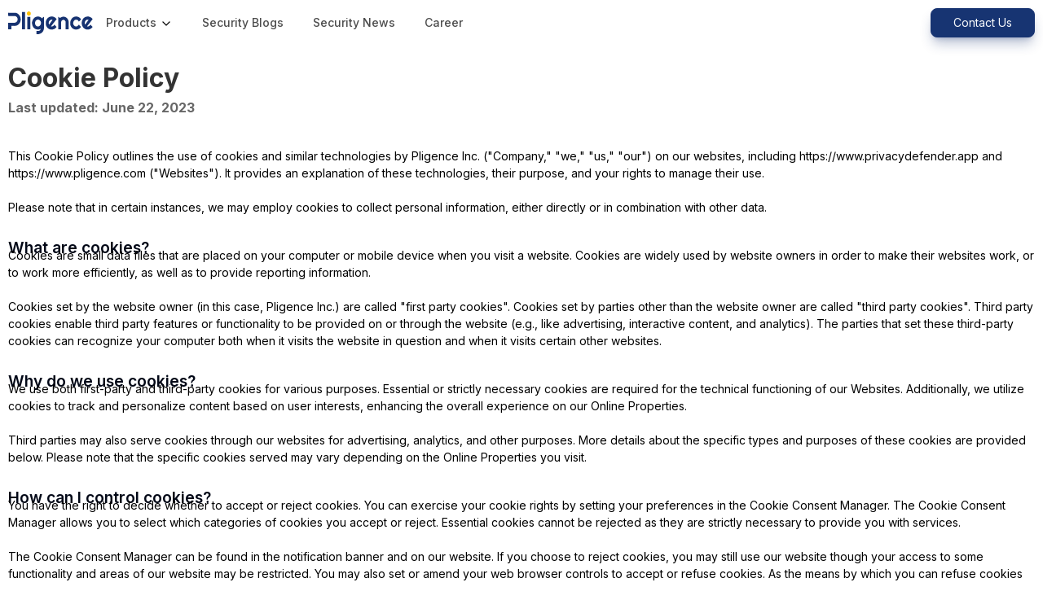

--- FILE ---
content_type: text/html
request_url: https://pligence.com/cookies-policy/
body_size: 7191
content:
<!DOCTYPE html><html lang="en" class=" overflow-x-hidden __className_1fc7a2"><head><meta charSet="utf-8"/><meta name="viewport" content="width=device-width, initial-scale=1"/><link rel="stylesheet" href="/_next/static/css/c32e1938c4d22080.css" data-precedence="next"/><link rel="preload" as="script" fetchPriority="low" href="/_next/static/chunks/webpack-1b5cd65d2ab72015.js"/><script src="/_next/static/chunks/fd9d1056-ad15f396ddf9b7e5.js" async=""></script><script src="/_next/static/chunks/117-8e68c6e7ceb582d6.js" async=""></script><script src="/_next/static/chunks/main-app-8c9a91c1ee25bc46.js" async=""></script><script src="/_next/static/chunks/29-3aecd7b3b77d00a3.js" async=""></script><script src="/_next/static/chunks/app/cookies-policy/page-40393ac4c4027fb2.js" async=""></script><script src="/_next/static/chunks/648-19bf11cfd4e9e68b.js" async=""></script><script src="/_next/static/chunks/137-956696c4e0cbfd22.js" async=""></script><script src="/_next/static/chunks/627-34a442c59f9ade31.js" async=""></script><script src="/_next/static/chunks/788-e2f629f94532477f.js" async=""></script><script src="/_next/static/chunks/20-d62ac19d2f2e8bd3.js" async=""></script><script src="/_next/static/chunks/689-66442bb4e99c32eb.js" async=""></script><script src="/_next/static/chunks/app/layout-d692194708964461.js" async=""></script><title>Pligence</title><meta name="description" content="Pligence is an AI-Based Cyber Security and Privacy company that specializes in providing Mobile Security and Privacy Applications for IOS and Android users, Threat Intelligence Platform and GRC SAAS Platform. These solutions are to protect Mobile users, IOT’s, Enterprises, Financial institutions, Government organizations and Service Providers.
  Privacy Defender App is a privacy and security suite which provides privacy assurance, threat detection and advanced intelligent real-time protection capabilities to the mobile users.
  Threat Intelligence Platform provides automated and machine Intelligence based threat collection, transformation, correlation, and analytic services for IOC’s, Vulnerabilities, Dark Web and Social Media Intelligence.
  GRC Lens is a secure, reliable, and affordable SAAS tool to help organizations Manage Risk, Assess Maturity and meet regulatory and internal compliance requirements."/><meta name="keywords" content="androidsecruity, antimalware, antispyware, antivirus, apple device management, apple mdm, apple mdm solutions, device management, device management solutions, device management windows 10, emm, emm enterprise mobility management, enterprise mobility and security, enterprise mobility management, enterprise mobility security e3, enterprisemobility, firewall, malwareprotection, malwareremoval, mdm, mdm device management, mdm for mobile devices, mdm mobile device management, mdm software, mdm solutions, mdm tools, mobile device management software, mobile device management solutions, mobiledevicemanagement, mobiledevices, mobilesecurity, mtd, mtd products, phishing, phishingattack, phishingawareness, privacy, protection, safe, safebrowsing, security, securitybreach, threatdetection, threathunting 4, Android Security, Mobile Firewall,Security,
  Privacy, Privacy Defender, moiblesecurity, mobile threat detection, Mobile
  Threat Prevention, threat detection, moible protection, security vault, App
  lock, password manager, Firewall, Mobile App Reputation, Safe Browsing,
  Vulnerability Management, SIEM, SOAR, Internet security, Security
  Assessment, Mobile Security Assessment , android security, surveillance,
  mobile security, privacy , ad block, app lock, anti spyware, anti malware,
  security apps, antivirus, anti spy, mic block, camera block, android
  security app, best antivirus for android, android antivirus, best free
  antivirus for android, free antivirus for android, best antivirus for
  iphone, iphone antivirus free, best iphone security app, free antivirus app,
  antivirus for phones, anti spyware android, anti spyware ios, "/><link rel="icon" href="/favicon.ico" type="image/x-icon" sizes="16x16"/><script src="/_next/static/chunks/polyfills-42372ed130431b0a.js" noModule=""></script></head><body><div class="h-[57px] flex flex-center fixed  top-[-60px] z-[10] max-md:hidden  bg-white/70 backdrop-blur-[30px] border-b-[1px]   w-[100vw] cursor-pointer px-[0px] max-sm:py-[13px] border-transparent" style="transition:0.5s cubic-bezier(0.075, 0.82, 0.165, 1)"><div class="w-full sm:max-w-[600px] md:max-w-[750px] lg:max-w-[1280px] px-[10px] mx-auto flex flex-row justify-between items-center"><div class="flex flex-row gap-[3.5rem] items-center"> <a href="/"> <svg xmlns="http://www.w3.org/2000/svg" fill="none" viewBox="0 0 122 32" class=" fill-primaryBlue h-[1.7rem] w-[auto] "><path d="M40.902 32v-4.547c.894 0 1.75.034 2.6-.008 1.84-.09 3.043-1.038 3.48-2.976-1.883 1.162-3.907 1.234-5.97.807-2.977-.616-4.973-2.405-5.959-5.2-1.178-3.334-.925-6.549 1.188-9.502 1.686-2.356 4.049-3.463 6.946-3.396 2.288.053 4.132 1.128 5.767 2.662.379-.453.844-.911 1.187-1.446.356-.557.809-.667 1.433-.533.019.105.06.227.06.35l-.051 15.336c-.019 1.09-.34 2.231-.777 3.244-.897 2.085-2.445 3.615-4.637 4.438-.734.275-1.481.515-2.223.771zm2.029-20.45c-.915.078-1.759.22-2.524.87-1.522 1.3-1.8 2.937-1.635 4.758.148 1.618 1.03 2.836 2.419 3.548 1.341.688 2.732.62 4.047-.383 1.646-1.257 2.258-2.838 2.034-4.824-.212-1.871-2.343-4.227-4.341-3.969M0 1.822c.214.016.428.047.643.049l9.45.1c1.784.056 3.412.755 4.727 1.929 3.203 2.859 4.185 7.013 2.653 10.854-1.392 3.49-4.697 5.786-8.382 5.678-1.452-.043-2.908-.007-4.476-.007v4.78H.15l-.031-9.22c.306-.02.611-.054.917-.054 2.577-.005 5.159-.09 7.73.02 2.52.106 4.484-1.878 4.837-3.89.52-2.948-1.657-5.384-4.193-5.582l-.292-.036q-3.882.006-7.764.01c-.413 0-.826-.04-1.239-.062L.12 2.817C.117 2.571.042 2.326 0 2.08z"></path><path d="M.115 6.396 0 6.378V2.086c.042.245.117.49.12.737zM69.796 10.859l-8.1 10.082c1.566.52 3.404.05 4.974-2.342l3.037 3.168c-1.13 1.758-2.694 2.912-4.7 3.426-2.739.703-5.327.289-7.546-1.458-1.921-1.515-2.996-3.583-3.295-5.993-.223-1.78-.067-3.53.63-5.22 1.188-2.882 3.263-4.698 6.416-5.226 2.65-.444 5.025.207 7.075 1.898.56.462.988 1.081 1.51 1.665m-10.91 7.826 5.022-6.877c-1.243-.613-2.864-.18-4.12.979-1.498 1.383-1.69 3.933-.903 5.898m54.659 2.29c2.039.484 3.462-.216 4.999-2.377l3.037 3.182c-.993 1.482-2.271 2.61-3.988 3.188-3.035 1.021-5.914.68-8.392-1.343-1.842-1.503-2.886-3.541-3.162-5.92-.245-2.113.01-4.145 1.002-6.049 2.662-5.116 9.13-5.75 13.053-2.52.594.487 1.053 1.134 1.583 1.717zm2.264-9.206c-1.495-.41-3.072-.265-4.454 1.325-1.183 1.36-1.346 4.08-.557 5.551l5.009-6.876zM72.051 7.867c1.396-.365 1.58.99 2.412 1.495 1.034-.836 2.205-1.487 3.575-1.736 2.477-.452 4.732.067 6.544 1.782 1.6 1.513 2.49 3.437 2.503 5.669l.01 9.494v.615H82.79v-.737l.029-9.17c.035-1.705-1.605-3.343-3.026-3.459-1.836-.15-3.558 1.707-3.544 3.345l.01 9.17v.859H72.05zm32.93 3.32-2.997 3.145c-.579-.657-1.161-1.234-1.641-1.882-.844-1.143-3.851-1.077-4.911-.026-1.533 1.52-2.074 3.229-1.695 5.245.118.631.428 1.301.848 1.79 1.343 1.561 2.624 2.141 4.774 1.398.779-.27 1.38-1.062 2.043-1.638.173-.15.273-.38.448-.635l3.05 3.19c-1.271 1.921-3.014 3.116-5.25 3.547-2.548.492-4.95.045-6.977-1.573-1.9-1.516-3.07-3.513-3.332-5.959-.32-2.993.51-5.611 2.504-7.92 2.884-3.34 8.276-3.679 11.714-.482.547.508.938 1.177 1.422 1.8M20.047.802h4.25v24.38h-4.25zM31.92 25.207h-4.216V7.847h4.217z"></path><path fill="#FFC200" d="M29.76 0c1.585-.004 2.926 1.343 2.922 2.978-.006 1.86-1.254 2.862-2.695 2.943-1.794.101-3.049-1.167-3.033-2.925.017-1.738 1.28-2.92 2.807-2.996"></path></svg> </a><nav aria-label="Main" data-orientation="horizontal" dir="ltr" class="relative z-10 flex max-w-max flex-1 items-center justify-center"><div style="position:relative"><ul data-orientation="horizontal" class="group flex flex-1 list-none items-center justify-center space-x-1" dir="ltr"><li><button id="radix-:R1lcq:-trigger-radix-:R37lcq:" data-state="closed" aria-expanded="false" aria-controls="radix-:R1lcq:-content-radix-:R37lcq:" class="group text-black/70 hover:text-black focus:text-black hover:bg-accent_8 focus:bg-accent_8 data-[active]:bg-accent_8 data-[state=open]:bg-accent_8 inline-flex h-10 w-max items-center justify-center rounded-md bg-transparent px-4 py-2 text-sm font-medium transition-colors focus:outline-none disabled:pointer-events-none disabled:opacity-50 group" data-radix-collection-item="">Products<!-- --> <svg xmlns="http://www.w3.org/2000/svg" width="24" height="24" viewBox="0 0 24 24" fill="none" stroke="currentColor" stroke-width="2" stroke-linecap="round" stroke-linejoin="round" class="lucide lucide-chevron-down  stroke-black relative top-[1px] ml-1 h-4 w-4 transition duration-200 group-data-[state=open]:rotate-180 " aria-hidden="true"><path d="m6 9 6 6 6-6"></path></svg></button></li><li><a class="group text-black/70 hover:text-black focus:text-black hover:bg-accent_8  focus:bg-accent_8 data-[active]:bg-accent_8 data-[state=open]:bg-accent_8 inline-flex h-10 w-max items-center justify-center rounded-md bg-transparent px-4 py-2 text-sm font-medium transition-colors   focus:outline-none disabled:pointer-events-none disabled:opacity-50" href="/blog/" data-radix-collection-item="">Security Blogs</a></li><li><a class="group text-black/70 hover:text-black focus:text-black hover:bg-accent_8  focus:bg-accent_8 data-[active]:bg-accent_8 data-[state=open]:bg-accent_8 inline-flex h-10 w-max items-center justify-center rounded-md bg-transparent px-4 py-2 text-sm font-medium transition-colors   focus:outline-none disabled:pointer-events-none disabled:opacity-50" href="/security_news/" data-radix-collection-item="">Security News</a></li><li><a class="group text-black/70 hover:text-black focus:text-black hover:bg-accent_8  focus:bg-accent_8 data-[active]:bg-accent_8 data-[state=open]:bg-accent_8 inline-flex h-10 w-max items-center justify-center rounded-md bg-transparent px-4 py-2 text-sm font-medium transition-colors   focus:outline-none disabled:pointer-events-none disabled:opacity-50" href="/career/" data-radix-collection-item="">Career</a></li></ul></div><div class="absolute left-0 top-[calc(100%+10px)] flex justify-center"></div></nav></div> <a class="" href="/contact-us/"> <button class="inline-flex items-center justify-center whitespace-nowrap text-sm font-regular ring-offset-background transition-colors focus-visible:outline-none focus-visible:ring-2 focus-visible:ring-ring focus-visible:ring-offset-2 disabled:pointer-events-none disabled:opacity-50 bg-primary text-primary-foreground border-primaryBlue border-[1px] h-[2.25rem] px-4 shadow-lg shadow-primaryBlue/30 hover:text-white hover:bg-primaryblue rounded-[0.5rem] w-[8rem]" style="transition:0.5s cubic-bezier(0.075, 0.82, 0.165, 1)">Contact Us</button></a></div></div><div class="md:hidden w-full "><div class=" absolute top-0 left-0 z-10  w-full"><div class=" h-[57px] flex flex-row gap-[3.5rem] items-center justify-between w-full sm:max-w-[600px] md:max-w-[750px] lg:max-w-[1280px] px-[10px] mx-auto"><a class=" " href="/"> <svg xmlns="http://www.w3.org/2000/svg" fill="none" viewBox="0 0 122 32" class=" fill-primaryBlue h-[1.9rem] w-[auto] "><path d="M40.902 32v-4.547c.894 0 1.75.034 2.6-.008 1.84-.09 3.043-1.038 3.48-2.976-1.883 1.162-3.907 1.234-5.97.807-2.977-.616-4.973-2.405-5.959-5.2-1.178-3.334-.925-6.549 1.188-9.502 1.686-2.356 4.049-3.463 6.946-3.396 2.288.053 4.132 1.128 5.767 2.662.379-.453.844-.911 1.187-1.446.356-.557.809-.667 1.433-.533.019.105.06.227.06.35l-.051 15.336c-.019 1.09-.34 2.231-.777 3.244-.897 2.085-2.445 3.615-4.637 4.438-.734.275-1.481.515-2.223.771zm2.029-20.45c-.915.078-1.759.22-2.524.87-1.522 1.3-1.8 2.937-1.635 4.758.148 1.618 1.03 2.836 2.419 3.548 1.341.688 2.732.62 4.047-.383 1.646-1.257 2.258-2.838 2.034-4.824-.212-1.871-2.343-4.227-4.341-3.969M0 1.822c.214.016.428.047.643.049l9.45.1c1.784.056 3.412.755 4.727 1.929 3.203 2.859 4.185 7.013 2.653 10.854-1.392 3.49-4.697 5.786-8.382 5.678-1.452-.043-2.908-.007-4.476-.007v4.78H.15l-.031-9.22c.306-.02.611-.054.917-.054 2.577-.005 5.159-.09 7.73.02 2.52.106 4.484-1.878 4.837-3.89.52-2.948-1.657-5.384-4.193-5.582l-.292-.036q-3.882.006-7.764.01c-.413 0-.826-.04-1.239-.062L.12 2.817C.117 2.571.042 2.326 0 2.08z"></path><path d="M.115 6.396 0 6.378V2.086c.042.245.117.49.12.737zM69.796 10.859l-8.1 10.082c1.566.52 3.404.05 4.974-2.342l3.037 3.168c-1.13 1.758-2.694 2.912-4.7 3.426-2.739.703-5.327.289-7.546-1.458-1.921-1.515-2.996-3.583-3.295-5.993-.223-1.78-.067-3.53.63-5.22 1.188-2.882 3.263-4.698 6.416-5.226 2.65-.444 5.025.207 7.075 1.898.56.462.988 1.081 1.51 1.665m-10.91 7.826 5.022-6.877c-1.243-.613-2.864-.18-4.12.979-1.498 1.383-1.69 3.933-.903 5.898m54.659 2.29c2.039.484 3.462-.216 4.999-2.377l3.037 3.182c-.993 1.482-2.271 2.61-3.988 3.188-3.035 1.021-5.914.68-8.392-1.343-1.842-1.503-2.886-3.541-3.162-5.92-.245-2.113.01-4.145 1.002-6.049 2.662-5.116 9.13-5.75 13.053-2.52.594.487 1.053 1.134 1.583 1.717zm2.264-9.206c-1.495-.41-3.072-.265-4.454 1.325-1.183 1.36-1.346 4.08-.557 5.551l5.009-6.876zM72.051 7.867c1.396-.365 1.58.99 2.412 1.495 1.034-.836 2.205-1.487 3.575-1.736 2.477-.452 4.732.067 6.544 1.782 1.6 1.513 2.49 3.437 2.503 5.669l.01 9.494v.615H82.79v-.737l.029-9.17c.035-1.705-1.605-3.343-3.026-3.459-1.836-.15-3.558 1.707-3.544 3.345l.01 9.17v.859H72.05zm32.93 3.32-2.997 3.145c-.579-.657-1.161-1.234-1.641-1.882-.844-1.143-3.851-1.077-4.911-.026-1.533 1.52-2.074 3.229-1.695 5.245.118.631.428 1.301.848 1.79 1.343 1.561 2.624 2.141 4.774 1.398.779-.27 1.38-1.062 2.043-1.638.173-.15.273-.38.448-.635l3.05 3.19c-1.271 1.921-3.014 3.116-5.25 3.547-2.548.492-4.95.045-6.977-1.573-1.9-1.516-3.07-3.513-3.332-5.959-.32-2.993.51-5.611 2.504-7.92 2.884-3.34 8.276-3.679 11.714-.482.547.508.938 1.177 1.422 1.8M20.047.802h4.25v24.38h-4.25zM31.92 25.207h-4.216V7.847h4.217z"></path><path fill="#FFC200" d="M29.76 0c1.585-.004 2.926 1.343 2.922 2.978-.006 1.86-1.254 2.862-2.695 2.943-1.794.101-3.049-1.167-3.033-2.925.017-1.738 1.28-2.92 2.807-2.996"></path></svg> </a><div class="bg-white/30  backdrop-blur-[30px] fixed top-[0px] right-0 z-[10] mr-[10px] mt-[10px] p-[0.8rem] rounded-[100%]  "><svg xmlns="http://www.w3.org/2000/svg" fill="none" viewBox="0 0 512 512" class="fill-black/60  h-[1rem] w-[1rem] "><path d="M0 88c0-13.3 10.7-24 24-24h400c13.3 0 24 10.7 24 24s-10.7 24-24 24H24c-13.3 0-24-10.7-24-24m64 160c0-13.3 10.7-24 24-24h400c13.3 0 24 10.7 24 24s-10.7 24-24 24H88c-13.3 0-24-10.7-24-24m384 160c0 13.3-10.7 24-24 24H24c-13.3 0-24-10.7-24-24s10.7-24 24-24h400c13.3 0 24 10.7 24 24"></path></svg></div></div></div></div><div class=" w-full sm:max-w-[600px] md:max-w-[750px] lg:max-w-[1280px] px-[10px] mx-auto flex flex-col"> <!-- --><div class="h-[100vh]"></div><div class=""><div class="relative w-full"> <div class="absolute w-[100vw] h-[1px] bg-black_15 left-[50%] translate-x-[-50%] top-0"></div></div><div class="flex  flex-row max-lg:flex-col max-lg:items-start max-lg:justify-center max-lg:gap-[30px] justify-between w-full sm:max-w-[600px] md:max-w-[750px] lg:max-w-[1280px] px-[10px] py-[40px] border-b-[1px] border-black_15"><div class="flex flex-col gap-[25px]"><a href="/"> <svg xmlns="http://www.w3.org/2000/svg" fill="none" viewBox="0 0 122 32" class=" fill-primaryBlue h-[2.5rem] w-[auto] "><path d="M40.902 32v-4.547c.894 0 1.75.034 2.6-.008 1.84-.09 3.043-1.038 3.48-2.976-1.883 1.162-3.907 1.234-5.97.807-2.977-.616-4.973-2.405-5.959-5.2-1.178-3.334-.925-6.549 1.188-9.502 1.686-2.356 4.049-3.463 6.946-3.396 2.288.053 4.132 1.128 5.767 2.662.379-.453.844-.911 1.187-1.446.356-.557.809-.667 1.433-.533.019.105.06.227.06.35l-.051 15.336c-.019 1.09-.34 2.231-.777 3.244-.897 2.085-2.445 3.615-4.637 4.438-.734.275-1.481.515-2.223.771zm2.029-20.45c-.915.078-1.759.22-2.524.87-1.522 1.3-1.8 2.937-1.635 4.758.148 1.618 1.03 2.836 2.419 3.548 1.341.688 2.732.62 4.047-.383 1.646-1.257 2.258-2.838 2.034-4.824-.212-1.871-2.343-4.227-4.341-3.969M0 1.822c.214.016.428.047.643.049l9.45.1c1.784.056 3.412.755 4.727 1.929 3.203 2.859 4.185 7.013 2.653 10.854-1.392 3.49-4.697 5.786-8.382 5.678-1.452-.043-2.908-.007-4.476-.007v4.78H.15l-.031-9.22c.306-.02.611-.054.917-.054 2.577-.005 5.159-.09 7.73.02 2.52.106 4.484-1.878 4.837-3.89.52-2.948-1.657-5.384-4.193-5.582l-.292-.036q-3.882.006-7.764.01c-.413 0-.826-.04-1.239-.062L.12 2.817C.117 2.571.042 2.326 0 2.08z"></path><path d="M.115 6.396 0 6.378V2.086c.042.245.117.49.12.737zM69.796 10.859l-8.1 10.082c1.566.52 3.404.05 4.974-2.342l3.037 3.168c-1.13 1.758-2.694 2.912-4.7 3.426-2.739.703-5.327.289-7.546-1.458-1.921-1.515-2.996-3.583-3.295-5.993-.223-1.78-.067-3.53.63-5.22 1.188-2.882 3.263-4.698 6.416-5.226 2.65-.444 5.025.207 7.075 1.898.56.462.988 1.081 1.51 1.665m-10.91 7.826 5.022-6.877c-1.243-.613-2.864-.18-4.12.979-1.498 1.383-1.69 3.933-.903 5.898m54.659 2.29c2.039.484 3.462-.216 4.999-2.377l3.037 3.182c-.993 1.482-2.271 2.61-3.988 3.188-3.035 1.021-5.914.68-8.392-1.343-1.842-1.503-2.886-3.541-3.162-5.92-.245-2.113.01-4.145 1.002-6.049 2.662-5.116 9.13-5.75 13.053-2.52.594.487 1.053 1.134 1.583 1.717zm2.264-9.206c-1.495-.41-3.072-.265-4.454 1.325-1.183 1.36-1.346 4.08-.557 5.551l5.009-6.876zM72.051 7.867c1.396-.365 1.58.99 2.412 1.495 1.034-.836 2.205-1.487 3.575-1.736 2.477-.452 4.732.067 6.544 1.782 1.6 1.513 2.49 3.437 2.503 5.669l.01 9.494v.615H82.79v-.737l.029-9.17c.035-1.705-1.605-3.343-3.026-3.459-1.836-.15-3.558 1.707-3.544 3.345l.01 9.17v.859H72.05zm32.93 3.32-2.997 3.145c-.579-.657-1.161-1.234-1.641-1.882-.844-1.143-3.851-1.077-4.911-.026-1.533 1.52-2.074 3.229-1.695 5.245.118.631.428 1.301.848 1.79 1.343 1.561 2.624 2.141 4.774 1.398.779-.27 1.38-1.062 2.043-1.638.173-.15.273-.38.448-.635l3.05 3.19c-1.271 1.921-3.014 3.116-5.25 3.547-2.548.492-4.95.045-6.977-1.573-1.9-1.516-3.07-3.513-3.332-5.959-.32-2.993.51-5.611 2.504-7.92 2.884-3.34 8.276-3.679 11.714-.482.547.508.938 1.177 1.422 1.8M20.047.802h4.25v24.38h-4.25zM31.92 25.207h-4.216V7.847h4.217z"></path><path fill="#FFC200" d="M29.76 0c1.585-.004 2.926 1.343 2.922 2.978-.006 1.86-1.254 2.862-2.695 2.943-1.794.101-3.049-1.167-3.033-2.925.017-1.738 1.28-2.92 2.807-2.996"></path></svg></a><div class="text-[14px] mb-[-0px] max-w-[28rem] text-black_80">Pligence develops AI-driven Cyber Security and Privacy solutions, specializing in Mobile Security, Threat Intelligence, and Risk &amp; Compliance Management.</div><div class="flex flex-row gap-[12px]"><a target="_blank" class="" href="https://www.facebook.com/pligence"><svg xmlns="http://www.w3.org/2000/svg" xml:space="preserve" viewBox="0 0 32 32" class="w-[20px] h-[20px]   fill-black_80"><path d="M23 0H9C4 0 0 4 0 9v14c0 5 4 9 9 9h7V20h-4c-.6 0-1-.4-1-1v-3c0-.6.4-1 1-1h4v-3c0-3.3 1.7-6 5-6h4c.6 0 1 .4 1 1v3c0 .6-.4 1-1 1h-3.8c-.1 0-.2.1-.2.2V15h5c.3 0 .6.2.8.4s.2.6.1.9l-2 3c-.1.5-.5.7-.9.7h-3v12h2c5 0 9-4 9-9V9c0-5-4-9-9-9"></path></svg></a><div class="border-r-[1px] border-black_15"></div><a target="_blank" class="" href="https://www.instagram.com/pligence.official/"><svg xmlns="http://www.w3.org/2000/svg" viewBox="0 0 20 20" class="w-[20px] h-[20px] "><path fill-rule="evenodd" d="M5.87.123C4.242.196 2.83.594 1.69 1.729.548 2.869.155 4.286.081 5.897.037 6.902-.231 14.498.545 16.49a5.04 5.04 0 0 0 2.91 2.903c.634.246 1.356.412 2.416.461 8.86.401 12.145.183 13.53-3.364.246-.631.415-1.353.462-2.41.405-8.883-.066-10.809-1.61-12.351C17.027.507 15.586-.325 5.87.123m.081 17.944c-.97-.043-1.496-.205-1.848-.341a3.26 3.26 0 0 1-1.888-1.883c-.591-1.514-.395-8.703-.342-9.866.051-1.14.282-2.18 1.086-2.985C3.954 2 5.24 1.513 13.993 1.908c1.142.052 2.186.282 2.992 1.084.995.993 1.489 2.288 1.087 11.008-.044.968-.206 1.493-.342 1.843-.901 2.308-2.973 2.628-11.779 2.224M14.09 4.69c0 .657.534 1.19 1.194 1.19s1.195-.533 1.195-1.19a1.194 1.194 0 0 0-2.39 0M4.864 9.988a5.103 5.103 0 0 0 5.11 5.097 5.103 5.103 0 0 0 5.109-5.097 5.1 5.1 0 0 0-5.11-5.096 5.1 5.1 0 0 0-5.11 5.096m1.794 0A3.313 3.313 0 0 1 9.972 6.68a3.313 3.313 0 0 1 3.317 3.308 3.313 3.313 0 0 1-3.317 3.31 3.313 3.313 0 0 1-3.316-3.31"></path></svg></a><div class="border-r-[1px] border-black_15"></div><a target="_blank" class="" href="https://twitter.com/pligenceltd"><svg xmlns="http://www.w3.org/2000/svg" fill="none" viewBox="0 0 1002 937" class="w-[20px] h-[20px] fill-black_80 "><path d="m3.33.251 386.39 516.64L.89 936.941H88.4l340.42-367.76 275.05 367.76h297.8l-408.13-545.7L955.46.251h-87.51l-313.51 338.7L301.13.251zm128.69 64.46h136.81l604.13 807.76H736.15z"></path></svg></a><div class="border-r-[1px] border-black_15"></div><a target="_blank" class="" href="https://www.linkedin.com/company/pligence"><svg xmlns="http://www.w3.org/2000/svg" fill="none" viewBox="0 0 24 24" class="w-[20px] h-[20px] fill-black_80"><g clip-path="url(#ln_svg__a)"><path d="M19 0H5a5 5 0 0 0-5 5v14a5 5 0 0 0 5 5h14a5 5 0 0 0 5-5V5a5 5 0 0 0-5-5M8 19H5V8h3zM6.5 6.732c-.966 0-1.75-.79-1.75-1.764s.784-1.764 1.75-1.764 1.75.79 1.75 1.764-.783 1.764-1.75 1.764M20 19h-3v-5.604c0-3.368-4-3.113-4 0V19h-3V8h3v1.765c1.396-2.586 7-2.777 7 2.476z"></path></g><defs><clipPath id="ln_svg__a"><path fill="#fff" d="M0 0h24v24H0z"></path></clipPath></defs></svg></a><div class="border-r-[1px] border-black_15"></div><a target="_blank" class="" href="https://www.youtube.com/channel/UCaovzTb9Yu4S-_P2BH4ukHg"><svg xmlns="http://www.w3.org/2000/svg" viewBox="0 -3 20 20" class="w-[20px] h-[20px]  fill-black_80"><path fill-rule="evenodd" d="M7.988 9.586V3.974c1.993.938 3.536 1.843 5.36 2.82-1.505.834-3.367 1.77-5.36 2.792m11.103-8.403c-.344-.453-.93-.805-1.553-.922-1.833-.348-13.267-.349-15.099 0q-.752.142-1.328.673C-.5 2.429.005 10.452.393 11.75c.164.562.375.968.64 1.235.343.352.812.594 1.351.703 1.51.312 9.284.486 15.122.047a2.6 2.6 0 0 0 1.39-.712c1.49-1.49 1.388-9.962.195-11.841"></path></svg></a></div></div><div class="flex flex-col gap-[8px]"><div class="text-[15px] font-semibold">Resources</div><a class="text-[14px] font-normal text-black_80" href="/about/">About Us</a><a class="text-[14px] font-normal text-black_80" href="/contact-us">Contact us</a><a class="text-[14px] font-normal text-black_80" href="/support">Support</a><a class="text-[14px] font-normal text-black_80" href="/blog/">Blogs</a><a class="text-[14px] font-normal text-black_80" href="/security_news">News</a><a class="text-[14px] font-normal text-black_80" href="/career">Career</a><a class="text-[14px] font-normal text-black_80" href="/privacy-policy">Privacy Policy</a><a class="text-[14px] font-normal text-black_80" href="/terms-condition">Terms &amp; Conditions</a><a class="text-[14px] font-normal text-black_80" href="/cookies-policy">Cookie Policy</a></div><div class="flex flex-col gap-[8px]"><div class="text-[15px] font-semibold">Products</div><a class="text-[14px] font-normal text-black_80" href="/privacy-defender-application">Privacy Defender</a><a class="text-[14px] font-normal text-black_80" href="/pligence-connect">Pligence Connect</a><a class="text-[14px] font-normal text-black_80" href="/threat-intelligence-platform">Threat Assessment &amp; Intelligence Platform</a><a class="text-[14px] font-normal text-black_80" href="/grc-lens">Risk Management &amp; Compliance Platform</a></div><div class="flex flex-col gap-[8px]"><div class="text-[15px] font-semibold ">Talk to us!</div><div class="flex flex-row  items-center gap-2"><a class="text-[14px] font-normal text-black_80" href="mailto:info@pligence.com">info@pligence.com</a></div><div class="flex flex-row  items-center gap-2"><p class="text-[14px] font-normal text-black_80">Wilmington, Delaware, The United States</p></div></div></div><div class="text-[14px] my-[15px] text-black_80">Copyright © Pligence 2024.</div></div></div><script src="/_next/static/chunks/webpack-1b5cd65d2ab72015.js" async=""></script><script>(self.__next_f=self.__next_f||[]).push([0]);self.__next_f.push([2,null])</script><script>self.__next_f.push([1,"1:HL[\"/_next/static/css/c32e1938c4d22080.css\",\"style\"]\n"])</script><script>self.__next_f.push([1,"2:I[2846,[],\"\"]\n4:I[9107,[],\"ClientPageRoot\"]\n5:I[8678,[\"29\",\"static/chunks/29-3aecd7b3b77d00a3.js\",\"258\",\"static/chunks/app/cookies-policy/page-40393ac4c4027fb2.js\"],\"default\",1]\n6:I[4707,[],\"\"]\n7:I[6423,[],\"\"]\n8:I[533,[\"648\",\"static/chunks/648-19bf11cfd4e9e68b.js\",\"137\",\"static/chunks/137-956696c4e0cbfd22.js\",\"627\",\"static/chunks/627-34a442c59f9ade31.js\",\"788\",\"static/chunks/788-e2f629f94532477f.js\",\"20\",\"static/chunks/20-d62ac19d2f2e8bd3.js\",\"689\",\"static/chunks/689-66442bb4e99c32eb.js\",\"185\",\"static/chunks/app/layout-d692194708964461.js\"],\"default\"]\n9:I[6178,[\"648\",\"static/chunks/648-19bf11cfd4e9e68b.js\",\"137\",\"static/chunks/137-956696c4e0cbfd22.js\",\"627\",\"static/chunks/627-34a442c59f9ade31.js\",\"788\",\"static/chunks/788-e2f629f94532477f.js\",\"20\",\"static/chunks/20-d62ac19d2f2e8bd3.js\",\"689\",\"static/chunks/689-66442bb4e99c32eb.js\",\"185\",\"static/chunks/app/layout-d692194708964461.js\"],\"FooterCustom\"]\nb:I[1060,[],\"\"]\nc:[]\n"])</script><script>self.__next_f.push([1,"0:[\"$\",\"$L2\",null,{\"buildId\":\"tdxbKEAk42nfwveBC7n8G\",\"assetPrefix\":\"\",\"urlParts\":[\"\",\"cookies-policy\",\"\"],\"initialTree\":[\"\",{\"children\":[\"cookies-policy\",{\"children\":[\"__PAGE__\",{}]}]},\"$undefined\",\"$undefined\",true],\"initialSeedData\":[\"\",{\"children\":[\"cookies-policy\",{\"children\":[\"__PAGE__\",{},[[\"$L3\",[\"$\",\"$L4\",null,{\"props\":{\"params\":{},\"searchParams\":{}},\"Component\":\"$5\"}],null],null],null]},[null,[\"$\",\"$L6\",null,{\"parallelRouterKey\":\"children\",\"segmentPath\":[\"children\",\"cookies-policy\",\"children\"],\"error\":\"$undefined\",\"errorStyles\":\"$undefined\",\"errorScripts\":\"$undefined\",\"template\":[\"$\",\"$L7\",null,{}],\"templateStyles\":\"$undefined\",\"templateScripts\":\"$undefined\",\"notFound\":\"$undefined\",\"notFoundStyles\":\"$undefined\"}]],null]},[[[[\"$\",\"link\",\"0\",{\"rel\":\"stylesheet\",\"href\":\"/_next/static/css/c32e1938c4d22080.css\",\"precedence\":\"next\",\"crossOrigin\":\"$undefined\"}]],[\"$\",\"html\",null,{\"lang\":\"en\",\"className\":\" overflow-x-hidden __className_1fc7a2\",\"children\":[\"$\",\"body\",null,{\"children\":[[\"$\",\"$L8\",null,{}],[\"$\",\"div\",null,{\"className\":\" w-full sm:max-w-[600px] md:max-w-[750px] lg:max-w-[1280px] px-[10px] mx-auto flex flex-col\",\"children\":[\" \",[\"$\",\"$L6\",null,{\"parallelRouterKey\":\"children\",\"segmentPath\":[\"children\"],\"error\":\"$undefined\",\"errorStyles\":\"$undefined\",\"errorScripts\":\"$undefined\",\"template\":[\"$\",\"$L7\",null,{}],\"templateStyles\":\"$undefined\",\"templateScripts\":\"$undefined\",\"notFound\":[[\"$\",\"title\",null,{\"children\":\"404: This page could not be found.\"}],[\"$\",\"div\",null,{\"style\":{\"fontFamily\":\"system-ui,\\\"Segoe UI\\\",Roboto,Helvetica,Arial,sans-serif,\\\"Apple Color Emoji\\\",\\\"Segoe UI Emoji\\\"\",\"height\":\"100vh\",\"textAlign\":\"center\",\"display\":\"flex\",\"flexDirection\":\"column\",\"alignItems\":\"center\",\"justifyContent\":\"center\"},\"children\":[\"$\",\"div\",null,{\"children\":[[\"$\",\"style\",null,{\"dangerouslySetInnerHTML\":{\"__html\":\"body{color:#000;background:#fff;margin:0}.next-error-h1{border-right:1px solid rgba(0,0,0,.3)}@media (prefers-color-scheme:dark){body{color:#fff;background:#000}.next-error-h1{border-right:1px solid rgba(255,255,255,.3)}}\"}}],[\"$\",\"h1\",null,{\"className\":\"next-error-h1\",\"style\":{\"display\":\"inline-block\",\"margin\":\"0 20px 0 0\",\"padding\":\"0 23px 0 0\",\"fontSize\":24,\"fontWeight\":500,\"verticalAlign\":\"top\",\"lineHeight\":\"49px\"},\"children\":\"404\"}],[\"$\",\"div\",null,{\"style\":{\"display\":\"inline-block\"},\"children\":[\"$\",\"h2\",null,{\"style\":{\"fontSize\":14,\"fontWeight\":400,\"lineHeight\":\"49px\",\"margin\":0},\"children\":\"This page could not be found.\"}]}]]}]}]],\"notFoundStyles\":[]}],[\"$\",\"$L9\",null,{}]]}]]}]}]],null],null],\"couldBeIntercepted\":false,\"initialHead\":[null,\"$La\"],\"globalErrorComponent\":\"$b\",\"missingSlots\":\"$Wc\"}]\n"])</script><script>self.__next_f.push([1,"d:T67b,androidsecruity, antimalware, antispyware, antivirus, apple device management, apple mdm, apple mdm solutions, device management, device management solutions, device management windows 10, emm, emm enterprise mobility management, enterprise mobility and security, enterprise mobility management, enterprise mobility security e3, enterprisemobility, firewall, malwareprotection, malwareremoval, mdm, mdm device management, mdm for mobile devices, mdm mobile device management, mdm software, mdm solutions, mdm tools, mobile device management software, mobile device management solutions, mobiledevicemanagement, mobiledevices, mobilesecurity, mtd, mtd products, phishing, phishingattack, phishingawareness, privacy, protection, safe, safebrowsing, security, securitybreach, threatdetection, threathunting 4, Android Security, Mobile Firewall,Security,\n  Privacy, Privacy Defender, moiblesecurity, mobile threat detection, Mobile\n  Threat Prevention, threat detection, moible protection, security vault, App\n  lock, password manager, Firewall, Mobile App Reputation, Safe Browsing,\n  Vulnerability Management, SIEM, SOAR, Internet security, Security\n  Assessment, Mobile Security Assessment , android security, surveillance,\n  mobile security, privacy , ad block, app lock, anti spyware, anti malware,\n  security apps, antivirus, anti spy, mic block, camera block, android\n  security app, best antivirus for android, android antivirus, best free\n  antivirus for android, free antivirus for android, best antivirus for\n  iphone, iphone antivirus free, best iphone security app, free antivirus app,\n  antivirus for phones, anti spyware android, anti spyware ios, a:[[\"$\",\"meta\",\"0\",{\"name\":\"viewport\",\"content\":\"width=device-width, initial-scale=1\"}],[\"$\",\"meta\",\"1\",{\"charSet\":\"utf-8\"}],[\"$\",\"title\",\"2\",{\"children\":\"Pligence\"}],[\"$\",\"meta\",\"3\",{\"name\":\"description\",\"content\":\"Pligence is an AI-Based Cyber Security and Privacy company that specializes in providing Mobile Security and Privacy Applications for IOS and Android users, Threat In"])</script><script>self.__next_f.push([1,"telligence Platform and GRC SAAS Platform. These solutions are to protect Mobile users, IOT’s, Enterprises, Financial institutions, Government organizations and Service Providers.\\n  Privacy Defender App is a privacy and security suite which provides privacy assurance, threat detection and advanced intelligent real-time protection capabilities to the mobile users.\\n  Threat Intelligence Platform provides automated and machine Intelligence based threat collection, transformation, correlation, and analytic services for IOC’s, Vulnerabilities, Dark Web and Social Media Intelligence.\\n  GRC Lens is a secure, reliable, and affordable SAAS tool to help organizations Manage Risk, Assess Maturity and meet regulatory and internal compliance requirements.\"}],[\"$\",\"meta\",\"4\",{\"name\":\"keywords\",\"content\":\"$d\"}],[\"$\",\"link\",\"5\",{\"rel\":\"icon\",\"href\":\"/favicon.ico\",\"type\":\"image/x-icon\",\"sizes\":\"16x16\"}]]\n3:null\n"])</script></body></html>

--- FILE ---
content_type: text/css
request_url: https://pligence.com/_next/static/css/c32e1938c4d22080.css
body_size: 14465
content:
@font-face{font-family:Inter;font-style:normal;font-weight:100;font-display:swap;src:url(/fonts/Inter-Thin.ttf) format("truetype")}@font-face{font-family:Inter;font-style:normal;font-weight:200;font-display:swap;src:url(/fonts/Inter-ExtraLight.ttf) format("truetype")}@font-face{font-family:Inter;font-style:normal;font-weight:300;font-display:swap;src:url(/fonts/Inter-Light.ttf) format("truetype")}@font-face{font-family:Inter;font-style:normal;font-weight:400;font-display:swap;src:url(/fonts/Inter-Regular.ttf) format("truetype")}@font-face{font-family:Inter;font-style:normal;font-weight:500;font-display:swap;src:url(/fonts/Inter-Medium.ttf) format("truetype")}@font-face{font-family:Inter;font-style:normal;font-weight:600;font-display:swap;src:url(/fonts/Inter-SemiBold.ttf) format("truetype")}@font-face{font-family:Inter;font-style:normal;font-weight:700;font-display:swap;src:url(/fonts/Inter-Bold.ttf) format("truetype")}@font-face{font-family:Inter;font-style:normal;font-weight:800;font-display:swap;src:url(/fonts/Inter-ExtraBold.ttf) format("truetype")}@font-face{font-family:Inter;font-style:normal;font-weight:900;font-display:swap;src:url(/fonts/Inter-Black.ttf) format("truetype")}

/*
! tailwindcss v3.4.1 | MIT License | https://tailwindcss.com
*/*,:after,:before{box-sizing:border-box;border:0 solid}:after,:before{--tw-content:""}:host,html{line-height:1.5;-webkit-text-size-adjust:100%;-moz-tab-size:4;-o-tab-size:4;tab-size:4;font-family:var(--font-sans),ui-sans-serif,system-ui,sans-serif,"Apple Color Emoji","Segoe UI Emoji","Segoe UI Symbol","Noto Color Emoji";font-feature-settings:normal;font-variation-settings:normal;-webkit-tap-highlight-color:transparent}body{margin:0;line-height:inherit}hr{height:0;color:inherit;border-top-width:1px}abbr:where([title]){-webkit-text-decoration:underline dotted;text-decoration:underline dotted}h1,h2,h3,h4,h5,h6{font-size:inherit;font-weight:inherit}a{color:inherit;text-decoration:inherit}b,strong{font-weight:bolder}code,kbd,pre,samp{font-family:ui-monospace,SFMono-Regular,Menlo,Monaco,Consolas,Liberation Mono,Courier New,monospace;font-feature-settings:normal;font-variation-settings:normal;font-size:1em}small{font-size:80%}sub,sup{font-size:75%;line-height:0;position:relative;vertical-align:baseline}sub{bottom:-.25em}sup{top:-.5em}table{text-indent:0;border-color:inherit;border-collapse:collapse}button,input,optgroup,select,textarea{font-family:inherit;font-feature-settings:inherit;font-variation-settings:inherit;font-size:100%;font-weight:inherit;line-height:inherit;color:inherit;margin:0;padding:0}button,select{text-transform:none}[type=button],[type=reset],[type=submit],button{-webkit-appearance:button;background-color:transparent;background-image:none}:-moz-focusring{outline:auto}:-moz-ui-invalid{box-shadow:none}progress{vertical-align:baseline}::-webkit-inner-spin-button,::-webkit-outer-spin-button{height:auto}[type=search]{-webkit-appearance:textfield;outline-offset:-2px}::-webkit-search-decoration{-webkit-appearance:none}::-webkit-file-upload-button{-webkit-appearance:button;font:inherit}summary{display:list-item}blockquote,dd,dl,figure,h1,h2,h3,h4,h5,h6,hr,p,pre{margin:0}fieldset{margin:0}fieldset,legend{padding:0}menu,ol,ul{list-style:none;margin:0;padding:0}dialog{padding:0}textarea{resize:vertical}input::-moz-placeholder,textarea::-moz-placeholder{opacity:1;color:#9ca3af}input::placeholder,textarea::placeholder{opacity:1;color:#9ca3af}[role=button],button{cursor:pointer}:disabled{cursor:default}audio,canvas,embed,iframe,img,object,svg,video{display:block;vertical-align:middle}img,video{max-width:100%;height:auto}[hidden]{display:none}:root{--background:0 0% 100%;--foreground:222.2 84% 4.9%;--card:0 0% 100%;--card-foreground:222.2 84% 4.9%;--popover:0 0% 100%;--popover-foreground:222.2 84% 4.9%;--primary:221,66%,27%;--primary-foreground:210 40% 98%;--secondary:210 40% 96.1%;--secondary-foreground:222.2 47.4% 11.2%;--muted:210 40% 96.1%;--muted-foreground:215.4 16.3% 46.9%;--accent:210 40% 96.1%;--accent-foreground:222.2 47.4% 11.2%;--destructive:0 84.2% 60.2%;--destructive-foreground:210 40% 98%;--border:214.3 31.8% 91.4%;--input:214.3 31.8% 91.4%;--ring:222.2 84% 4.9%;--radius:0.5rem}.dark{--background:222.2 84% 4.9%;--foreground:210 40% 98%;--card:222.2 84% 4.9%;--card-foreground:210 40% 98%;--popover:222.2 84% 4.9%;--popover-foreground:210 40% 98%;--primary:210 40% 98%;--primary-foreground:222.2 47.4% 11.2%;--secondary:217.2 32.6% 17.5%;--secondary-foreground:210 40% 98%;--muted:217.2 32.6% 17.5%;--muted-foreground:215 20.2% 65.1%;--accent:217.2 32.6% 17.5%;--accent-foreground:210 40% 98%;--destructive:0 62.8% 30.6%;--destructive-foreground:210 40% 98%;--border:217.2 32.6% 17.5%;--input:217.2 32.6% 17.5%;--ring:212.7 26.8% 83.9%}*{border-color:hsl(var(--border))}body{background-color:hsl(var(--background));color:hsl(var(--foreground))}*,:after,:before{--tw-border-spacing-x:0;--tw-border-spacing-y:0;--tw-translate-x:0;--tw-translate-y:0;--tw-rotate:0;--tw-skew-x:0;--tw-skew-y:0;--tw-scale-x:1;--tw-scale-y:1;--tw-pan-x: ;--tw-pan-y: ;--tw-pinch-zoom: ;--tw-scroll-snap-strictness:proximity;--tw-gradient-from-position: ;--tw-gradient-via-position: ;--tw-gradient-to-position: ;--tw-ordinal: ;--tw-slashed-zero: ;--tw-numeric-figure: ;--tw-numeric-spacing: ;--tw-numeric-fraction: ;--tw-ring-inset: ;--tw-ring-offset-width:0px;--tw-ring-offset-color:#fff;--tw-ring-color:rgba(59,130,246,.5);--tw-ring-offset-shadow:0 0 #0000;--tw-ring-shadow:0 0 #0000;--tw-shadow:0 0 #0000;--tw-shadow-colored:0 0 #0000;--tw-blur: ;--tw-brightness: ;--tw-contrast: ;--tw-grayscale: ;--tw-hue-rotate: ;--tw-invert: ;--tw-saturate: ;--tw-sepia: ;--tw-drop-shadow: ;--tw-backdrop-blur: ;--tw-backdrop-brightness: ;--tw-backdrop-contrast: ;--tw-backdrop-grayscale: ;--tw-backdrop-hue-rotate: ;--tw-backdrop-invert: ;--tw-backdrop-opacity: ;--tw-backdrop-saturate: ;--tw-backdrop-sepia: }::backdrop{--tw-border-spacing-x:0;--tw-border-spacing-y:0;--tw-translate-x:0;--tw-translate-y:0;--tw-rotate:0;--tw-skew-x:0;--tw-skew-y:0;--tw-scale-x:1;--tw-scale-y:1;--tw-pan-x: ;--tw-pan-y: ;--tw-pinch-zoom: ;--tw-scroll-snap-strictness:proximity;--tw-gradient-from-position: ;--tw-gradient-via-position: ;--tw-gradient-to-position: ;--tw-ordinal: ;--tw-slashed-zero: ;--tw-numeric-figure: ;--tw-numeric-spacing: ;--tw-numeric-fraction: ;--tw-ring-inset: ;--tw-ring-offset-width:0px;--tw-ring-offset-color:#fff;--tw-ring-color:rgba(59,130,246,.5);--tw-ring-offset-shadow:0 0 #0000;--tw-ring-shadow:0 0 #0000;--tw-shadow:0 0 #0000;--tw-shadow-colored:0 0 #0000;--tw-blur: ;--tw-brightness: ;--tw-contrast: ;--tw-grayscale: ;--tw-hue-rotate: ;--tw-invert: ;--tw-saturate: ;--tw-sepia: ;--tw-drop-shadow: ;--tw-backdrop-blur: ;--tw-backdrop-brightness: ;--tw-backdrop-contrast: ;--tw-backdrop-grayscale: ;--tw-backdrop-hue-rotate: ;--tw-backdrop-invert: ;--tw-backdrop-opacity: ;--tw-backdrop-saturate: ;--tw-backdrop-sepia: }.sr-only{position:absolute;width:1px;height:1px;padding:0;margin:-1px;overflow:hidden;clip:rect(0,0,0,0);white-space:nowrap;border-width:0}.visible{visibility:visible}.static{position:static}.fixed{position:fixed}.absolute{position:absolute}.relative{position:relative}.sticky{position:sticky}.inset-0{inset:0}.inset-x-0{left:0;right:0}.bottom-0,.bottom-\[0px\]{bottom:0}.bottom-\[20\%\]{bottom:20%}.bottom-\[5\%\]{bottom:5%}.bottom-\[50\%\]{bottom:50%}.left-0{left:0}.left-\[10\%\]{left:10%}.left-\[15\%\]{left:15%}.left-\[40\%\]{left:40%}.left-\[50\%\]{left:50%}.left-\[calc\(50\%-1rem\)\]{left:calc(50% - 1rem)}.right-0{right:0}.right-4{right:1rem}.right-\[0px\]{right:0}.right-\[15\%\]{right:15%}.right-\[1rem\]{right:1rem}.right-\[20\%\]{right:20%}.top-0{top:0}.top-4{top:1rem}.top-\[-60px\]{top:-60px}.top-\[0px\]{top:0}.top-\[1px\]{top:1px}.top-\[1rem\]{top:1rem}.top-\[36\%\]{top:36%}.top-\[50\%\]{top:50%}.top-\[6\%\]{top:6%}.top-\[60\%\]{top:60%}.top-\[calc\(100\%\+10px\)\]{top:calc(100% + 10px)}.top-\[calc\(50\%-2rem\)\]{top:calc(50% - 2rem)}.top-full{top:100%}.z-10{z-index:10}.z-50{z-index:50}.z-\[0\]{z-index:0}.z-\[1000\]{z-index:1000}.z-\[1001\]{z-index:1001}.z-\[10\]{z-index:10}.z-\[1\]{z-index:1}.z-\[2\]{z-index:2}.z-\[60\]{z-index:60}.m-auto{margin:auto}.mx-\[10px\]{margin-left:10px;margin-right:10px}.mx-auto{margin-left:auto;margin-right:auto}.my-10{margin-top:2.5rem;margin-bottom:2.5rem}.my-\[10px\]{margin-top:10px;margin-bottom:10px}.my-\[15px\]{margin-top:15px;margin-bottom:15px}.mb-\[-0\.2rem\]{margin-bottom:-.2rem}.mb-\[-0\.3rem\]{margin-bottom:-.3rem}.mb-\[-0px\]{margin-bottom:0}.mb-\[-2px\]{margin-bottom:-2px}.mb-\[-4px\]{margin-bottom:-4px}.mb-\[-8px\]{margin-bottom:-8px}.mb-\[20vh\]{margin-bottom:20vh}.mb-\[2rem\]{margin-bottom:2rem}.mb-\[5vh\]{margin-bottom:5vh}.ml-1{margin-left:.25rem}.ml-\[1rem\]{margin-left:1rem}.ml-\[calc\(100\%-70px\)\]{margin-left:calc(100% - 70px)}.ml-auto{margin-left:auto}.mr-\[10px\]{margin-right:10px}.mt-1{margin-top:.25rem}.mt-1\.5{margin-top:.375rem}.mt-10{margin-top:2.5rem}.mt-2{margin-top:.5rem}.mt-24{margin-top:6rem}.mt-4{margin-top:1rem}.mt-\[-0\.25rem\]{margin-top:-.25rem}.mt-\[-15px\]{margin-top:-15px}.mt-\[-1rem\]{margin-top:-1rem}.mt-\[-20px\]{margin-top:-20px}.mt-\[-65px\]{margin-top:-65px}.mt-\[0\.5rem\]{margin-top:.5rem}.mt-\[0px\]{margin-top:0}.mt-\[1\.5rem\]{margin-top:1.5rem}.mt-\[100px\]{margin-top:100px}.mt-\[10px\]{margin-top:10px}.mt-\[10vh\]{margin-top:10vh}.mt-\[12rem\]{margin-top:12rem}.mt-\[15px\]{margin-top:15px}.mt-\[1rem\]{margin-top:1rem}.mt-\[2\.8rem\]{margin-top:2.8rem}.mt-\[20px\]{margin-top:20px}.mt-\[3px\]{margin-top:3px}.mt-\[4rem\]{margin-top:4rem}.mt-\[5px\]{margin-top:5px}.mt-\[5rem\]{margin-top:5rem}.mt-auto{margin-top:auto}.line-clamp-1{-webkit-line-clamp:1}.line-clamp-1,.line-clamp-3{overflow:hidden;display:-webkit-box;-webkit-box-orient:vertical}.line-clamp-3{-webkit-line-clamp:3}.block{display:block}.flex{display:flex}.inline-flex{display:inline-flex}.table{display:table}.grid{display:grid}.contents{display:contents}.hidden{display:none}.h-1{height:.25rem}.h-1\.5{height:.375rem}.h-1\/2{height:50%}.h-10{height:2.5rem}.h-11{height:2.75rem}.h-2{height:.5rem}.h-4{height:1rem}.h-6{height:1.5rem}.h-8{height:2rem}.h-9{height:2.25rem}.h-\[1\.2rem\]{height:1.2rem}.h-\[1\.5rem\]{height:1.5rem}.h-\[1\.7rem\]{height:1.7rem}.h-\[1\.9rem\]{height:1.9rem}.h-\[100vh\]{height:100vh}.h-\[11px\]{height:11px}.h-\[15px\]{height:15px}.h-\[15rem\]{height:15rem}.h-\[17px\]{height:17px}.h-\[1px\]{height:1px}.h-\[1rem\]{height:1rem}.h-\[2\.25rem\]{height:2.25rem}.h-\[2\.2rem\]{height:2.2rem}.h-\[2\.5rem\]{height:2.5rem}.h-\[2\.6rem\]{height:2.6rem}.h-\[20px\]{height:20px}.h-\[23px\]{height:23px}.h-\[250px\]{height:250px}.h-\[25px\]{height:25px}.h-\[2rem\]{height:2rem}.h-\[3\.5rem\]{height:3.5rem}.h-\[30px\]{height:30px}.h-\[350px\]{height:350px}.h-\[35rem\]{height:35rem}.h-\[38px\]{height:38px}.h-\[3rem\]{height:3rem}.h-\[4\.5rem\]{height:4.5rem}.h-\[40px\]{height:40px}.h-\[42px\]{height:42px}.h-\[45\%\]{height:45%}.h-\[4rem\]{height:4rem}.h-\[57px\]{height:57px}.h-\[5rem\]{height:5rem}.h-\[6rem\]{height:6rem}.h-\[auto\]{height:auto}.h-\[var\(--radix-navigation-menu-viewport-height\)\]{height:var(--radix-navigation-menu-viewport-height)}.h-auto{height:auto}.h-fit{height:-moz-fit-content;height:fit-content}.h-full{height:100%}.h-screen{height:100vh}.max-h-\[100vh\]{max-height:100vh}.max-h-\[25rem\]{max-height:25rem}.min-h-\[80px\]{min-height:80px}.w-10{width:2.5rem}.w-2{width:.5rem}.w-4{width:1rem}.w-6{width:1.5rem}.w-8{width:2rem}.w-\[1\.2rem\]{width:1.2rem}.w-\[1\.5rem\]{width:1.5rem}.w-\[100px\]{width:100px}.w-\[100vw\]{width:100vw}.w-\[15rem\]{width:15rem}.w-\[1px\]{width:1px}.w-\[1rem\]{width:1rem}.w-\[2\.6rem\]{width:2.6rem}.w-\[20px\]{width:20px}.w-\[25px\]{width:25px}.w-\[2px\]{width:2px}.w-\[30px\]{width:30px}.w-\[3rem\]{width:3rem}.w-\[4rem\]{width:4rem}.w-\[6rem\]{width:6rem}.w-\[70\%\]{width:70%}.w-\[8rem\]{width:8rem}.w-\[auto\]{width:auto}.w-\[calc\(100\%-2rem\)\]{width:calc(100% - 2rem)}.w-auto{width:auto}.w-full{width:100%}.w-max{width:-moz-max-content;width:max-content}.max-w-3xl{max-width:48rem}.max-w-7xl{max-width:80rem}.max-w-\[1280px\]{max-width:1280px}.max-w-\[25rem\]{max-width:25rem}.max-w-\[28rem\]{max-width:28rem}.max-w-\[350px\]{max-width:350px}.max-w-\[38rem\]{max-width:38rem}.max-w-\[45rem\]{max-width:45rem}.max-w-\[50rem\]{max-width:50rem}.max-w-\[550px\]{max-width:550px}.max-w-\[60rem\]{max-width:60rem}.max-w-\[70px\]{max-width:70px}.max-w-\[80rem\]{max-width:80rem}.max-w-lg{max-width:32rem}.max-w-max{max-width:-moz-max-content;max-width:max-content}.flex-1{flex:1 1 0%}.shrink-0{flex-shrink:0}.translate-x-\[-50\%\]{--tw-translate-x:-50%}.translate-x-\[-50\%\],.translate-y-\[-50\%\]{transform:translate(var(--tw-translate-x),var(--tw-translate-y)) rotate(var(--tw-rotate)) skewX(var(--tw-skew-x)) skewY(var(--tw-skew-y)) scaleX(var(--tw-scale-x)) scaleY(var(--tw-scale-y))}.translate-y-\[-50\%\]{--tw-translate-y:-50%}.translate-y-\[50\%\]{--tw-translate-y:50%}.rotate-180,.translate-y-\[50\%\]{transform:translate(var(--tw-translate-x),var(--tw-translate-y)) rotate(var(--tw-rotate)) skewX(var(--tw-skew-x)) skewY(var(--tw-skew-y)) scaleX(var(--tw-scale-x)) scaleY(var(--tw-scale-y))}.rotate-180{--tw-rotate:180deg}.rotate-45{--tw-rotate:45deg;transform:translate(var(--tw-translate-x),var(--tw-translate-y)) rotate(var(--tw-rotate)) skewX(var(--tw-skew-x)) skewY(var(--tw-skew-y)) scaleX(var(--tw-scale-x)) scaleY(var(--tw-scale-y))}@keyframes spin{to{transform:rotate(1turn)}}.animate-spin{animation:spin 1s linear infinite}.cursor-pointer{cursor:pointer}.select-none{-webkit-user-select:none;-moz-user-select:none;user-select:none}.resize{resize:both}.list-none{list-style-type:none}.auto-rows-\[240px\]{grid-auto-rows:240px}.grid-cols-2{grid-template-columns:repeat(2,minmax(0,1fr))}.grid-cols-4{grid-template-columns:repeat(4,minmax(0,1fr))}.grid-cols-\[10\%_90\%\]{grid-template-columns:10% 90%}.grid-cols-\[100\%\]{grid-template-columns:100%}.grid-cols-\[15\%_85\%\]{grid-template-columns:15% 85%}.grid-cols-\[25\%_75\%\]{grid-template-columns:25% 75%}.grid-cols-\[2px_auto\]{grid-template-columns:2px auto}.grid-cols-\[repeat\(2\2c auto\)\]{grid-template-columns:repeat(2,auto)}.grid-cols-\[repeat\(3\2c auto\)\]{grid-template-columns:repeat(3,auto)}.grid-cols-\[repeat\(4\2c auto\)\]{grid-template-columns:repeat(4,auto)}.grid-rows-2{grid-template-rows:repeat(2,minmax(0,1fr))}.grid-rows-\[repeat\(1\2c auto\)\]{grid-template-rows:repeat(1,auto)}.grid-rows-\[repeat\(2\2c auto\)\]{grid-template-rows:repeat(2,auto)}.grid-rows-\[repeat\(4\2c auto\)\]{grid-template-rows:repeat(4,auto)}.flex-row{flex-direction:row}.flex-col{flex-direction:column}.flex-col-reverse{flex-direction:column-reverse}.flex-wrap{flex-wrap:wrap}.content-center{align-content:center}.items-start{align-items:flex-start}.items-end{align-items:flex-end}.items-center{align-items:center}.justify-start{justify-content:flex-start}.justify-center{justify-content:center}.justify-between{justify-content:space-between}.justify-items-start{justify-items:start}.justify-items-center{justify-items:center}.gap-1{gap:.25rem}.gap-1\.5{gap:.375rem}.gap-10{gap:2.5rem}.gap-2{gap:.5rem}.gap-3{gap:.75rem}.gap-4{gap:1rem}.gap-5{gap:1.25rem}.gap-\[0\.25rem\]{gap:.25rem}.gap-\[0\.5rem\]{gap:.5rem}.gap-\[0\.75rem\]{gap:.75rem}.gap-\[00px\],.gap-\[0px\]{gap:0}.gap-\[1\.2rem\]{gap:1.2rem}.gap-\[1\.5rem\]{gap:1.5rem}.gap-\[10px\]{gap:10px}.gap-\[10rem\]{gap:10rem}.gap-\[12px\]{gap:12px}.gap-\[13px\]{gap:13px}.gap-\[15px\]{gap:15px}.gap-\[1rem\]{gap:1rem}.gap-\[20px\]{gap:20px}.gap-\[25px\]{gap:25px}.gap-\[2px\]{gap:2px}.gap-\[2rem\]{gap:2rem}.gap-\[3\.5rem\]{gap:3.5rem}.gap-\[30px\]{gap:30px}.gap-\[4rem\]{gap:4rem}.gap-\[50px\]{gap:50px}.gap-\[5px\]{gap:5px}.gap-\[5rem\]{gap:5rem}.gap-\[6rem\]{gap:6rem}.gap-\[8px\]{gap:8px}.gap-\[8rem\]{gap:8rem}.space-x-1>:not([hidden])~:not([hidden]){--tw-space-x-reverse:0;margin-right:calc(.25rem * var(--tw-space-x-reverse));margin-left:calc(.25rem * calc(1 - var(--tw-space-x-reverse)))}.space-y-1>:not([hidden])~:not([hidden]){--tw-space-y-reverse:0;margin-top:calc(.25rem * calc(1 - var(--tw-space-y-reverse)));margin-bottom:calc(.25rem * var(--tw-space-y-reverse))}.space-y-1\.5>:not([hidden])~:not([hidden]){--tw-space-y-reverse:0;margin-top:calc(.375rem * calc(1 - var(--tw-space-y-reverse)));margin-bottom:calc(.375rem * var(--tw-space-y-reverse))}.space-y-2>:not([hidden])~:not([hidden]){--tw-space-y-reverse:0;margin-top:calc(.5rem * calc(1 - var(--tw-space-y-reverse)));margin-bottom:calc(.5rem * var(--tw-space-y-reverse))}.self-start{align-self:flex-start}.overflow-auto{overflow:auto}.overflow-hidden{overflow:hidden}.overflow-x-hidden{overflow-x:hidden}.whitespace-nowrap{white-space:nowrap}.text-nowrap{text-wrap:nowrap}.break-all{word-break:break-all}.rounded-3xl{border-radius:1.5rem}.rounded-\[0\.3rem\]{border-radius:.3rem}.rounded-\[0\.5rem\]{border-radius:.5rem}.rounded-\[0\.75rem\]{border-radius:.75rem}.rounded-\[0\.8125rem\]{border-radius:.8125rem}.rounded-\[100\%\]{border-radius:100%}.rounded-\[10px\]{border-radius:10px}.rounded-\[13px\]{border-radius:13px}.rounded-\[1rem\]{border-radius:1rem}.rounded-\[5px\]{border-radius:5px}.rounded-\[7px\]{border-radius:7px}.rounded-\[8px\]{border-radius:8px}.rounded-full{border-radius:9999px}.rounded-md{border-radius:calc(var(--radius) - 2px)}.rounded-sm{border-radius:calc(var(--radius) - 4px)}.rounded-t-\[10px\]{border-top-left-radius:10px;border-top-right-radius:10px}.rounded-tl-3xl{border-top-left-radius:1.5rem}.rounded-tl-\[0\.5rem\]{border-top-left-radius:.5rem}.rounded-tl-\[10px\]{border-top-left-radius:10px}.rounded-tl-sm{border-top-left-radius:calc(var(--radius) - 4px)}.rounded-tr-3xl{border-top-right-radius:1.5rem}.rounded-tr-\[10px\]{border-top-right-radius:10px}.border{border-width:1px}.border-\[0px\]{border-width:0}.border-\[1px\]{border-width:1px}.border-\[4px\]{border-width:4px}.border-b,.border-b-\[1px\]{border-bottom-width:1px}.border-r-\[1px\]{border-right-width:1px}.border-t-\[0px\]{border-top-width:0}.border-\[transparent\]{border-color:transparent}.border-accent_10{--tw-border-opacity:1;border-color:rgb(226 226 226/var(--tw-border-opacity))}.border-accent_5{--tw-border-opacity:1;border-color:rgb(250 250 250/var(--tw-border-opacity))}.border-black\/10{border-color:rgba(0,0,0,.1)}.border-black\/5{border-color:rgba(0,0,0,.05)}.border-black_10{--tw-border-opacity:1;border-color:rgb(230 230 230/var(--tw-border-opacity))}.border-black_15{--tw-border-opacity:1;border-color:rgb(217 217 217/var(--tw-border-opacity))}.border-black_5{--tw-border-opacity:1;border-color:rgb(242 242 242/var(--tw-border-opacity))}.border-input{border-color:hsl(var(--input))}.border-primaryBlue{--tw-border-opacity:1;border-color:rgb(23 51 113/var(--tw-border-opacity))}.border-transparent{border-color:transparent}.border-white{--tw-border-opacity:1;border-color:rgb(255 255 255/var(--tw-border-opacity))}.bg-accent_5{--tw-bg-opacity:1;background-color:rgb(250 250 250/var(--tw-bg-opacity))}.bg-accent_5\/90{background-color:hsla(0,0%,98%,.9)}.bg-accent_8{background-color:rgba(0,0,0,.05)}.bg-background{background-color:hsl(var(--background))}.bg-black{--tw-bg-opacity:1;background-color:rgb(0 0 0/var(--tw-bg-opacity))}.bg-black\/10{background-color:rgba(0,0,0,.1)}.bg-black\/15{background-color:rgba(0,0,0,.15)}.bg-black\/20{background-color:rgba(0,0,0,.2)}.bg-black\/80{background-color:rgba(0,0,0,.8)}.bg-black_15{--tw-bg-opacity:1;background-color:rgb(217 217 217/var(--tw-bg-opacity))}.bg-black_90\/5{background-color:rgba(26,26,26,.05)}.bg-border{background-color:hsl(var(--border))}.bg-destructive{background-color:hsl(var(--destructive))}.bg-muted{background-color:hsl(var(--muted))}.bg-popover{background-color:hsl(var(--popover))}.bg-primary{background-color:hsl(var(--primary))}.bg-primaryBlue{--tw-bg-opacity:1;background-color:rgb(23 51 113/var(--tw-bg-opacity))}.bg-secondary{background-color:hsl(var(--secondary))}.bg-secondaryGolden{--tw-bg-opacity:1;background-color:rgb(255 194 0/var(--tw-bg-opacity))}.bg-transparent{background-color:transparent}.bg-white{--tw-bg-opacity:1;background-color:rgb(255 255 255/var(--tw-bg-opacity))}.bg-white\/30{background-color:hsla(0,0%,100%,.3)}.bg-white\/40{background-color:hsla(0,0%,100%,.4)}.bg-white\/70{background-color:hsla(0,0%,100%,.7)}.bg-gradient-to-t{background-image:linear-gradient(to top,var(--tw-gradient-stops))}.from-black\/50{--tw-gradient-from:rgba(0,0,0,.5) var(--tw-gradient-from-position);--tw-gradient-to:transparent var(--tw-gradient-to-position);--tw-gradient-stops:var(--tw-gradient-from),var(--tw-gradient-to)}.via-black\/10{--tw-gradient-to:transparent var(--tw-gradient-to-position);--tw-gradient-stops:var(--tw-gradient-from),rgba(0,0,0,.1) var(--tw-gradient-via-position),var(--tw-gradient-to)}.to-transparent{--tw-gradient-to:transparent var(--tw-gradient-to-position)}.bg-cover{background-size:cover}.bg-center{background-position:50%}.fill-\[black\]\/70{fill:rgba(0,0,0,.7)}.fill-black\/60{fill:rgba(0,0,0,.6)}.fill-black_80{fill:#333}.fill-primaryBlue{fill:#173371}.fill-white{fill:#fff}.stroke-\[black\]{stroke:#000}.stroke-\[white\]{stroke:#fff}.stroke-black{stroke:#000}.stroke-black_70{stroke:#4d4d4d}.stroke-primaryBlue{stroke:#173371}.stroke-white{stroke:#fff}.object-contain{-o-object-fit:contain;object-fit:contain}.object-cover{-o-object-fit:cover;object-fit:cover}.p-0{padding:0}.p-3{padding:.75rem}.p-4{padding:1rem}.p-5{padding:1.25rem}.p-6{padding:1.5rem}.p-\[0\.25rem\]{padding:.25rem}.p-\[0\.3rem\]{padding:.3rem}.p-\[0\.5rem\]{padding:.5rem}.p-\[0\.75rem\]{padding:.75rem}.p-\[0\.8rem\]{padding:.8rem}.p-\[10px\]{padding:10px}.p-\[15px\]{padding:15px}.p-\[1rem\]{padding:1rem}.p-\[20px\]{padding:20px}.p-\[2rem\]{padding:2rem}.p-\[3rem\]{padding:3rem}.p-\[5px\]{padding:5px}.px-0{padding-left:0;padding-right:0}.px-3{padding-left:.75rem;padding-right:.75rem}.px-4{padding-left:1rem;padding-right:1rem}.px-5{padding-left:1.25rem;padding-right:1.25rem}.px-8{padding-left:2rem;padding-right:2rem}.px-\[0\.5rem\]{padding-left:.5rem;padding-right:.5rem}.px-\[0\.65rem\]{padding-left:.65rem;padding-right:.65rem}.px-\[0\.75rem\]{padding-left:.75rem;padding-right:.75rem}.px-\[0px\]{padding-left:0;padding-right:0}.px-\[1\.5rem\]{padding-left:1.5rem;padding-right:1.5rem}.px-\[10px\]{padding-left:10px;padding-right:10px}.px-\[2rem\]{padding-left:2rem;padding-right:2rem}.px-\[5px\]{padding-left:5px;padding-right:5px}.px-\[7rem\]{padding-left:7rem;padding-right:7rem}.py-10{padding-top:2.5rem;padding-bottom:2.5rem}.py-2{padding-top:.5rem;padding-bottom:.5rem}.py-4{padding-top:1rem;padding-bottom:1rem}.py-\[0\.25rem\]{padding-top:.25rem;padding-bottom:.25rem}.py-\[0\.35rem\]{padding-top:.35rem;padding-bottom:.35rem}.py-\[1\.5rem\]{padding-top:1.5rem;padding-bottom:1.5rem}.py-\[1px\]{padding-top:1px;padding-bottom:1px}.py-\[1rem\]{padding-top:1rem;padding-bottom:1rem}.py-\[2rem\]{padding-top:2rem;padding-bottom:2rem}.py-\[40px\]{padding-top:40px;padding-bottom:40px}.py-\[4rem\]{padding-top:4rem;padding-bottom:4rem}.pb-4{padding-bottom:1rem}.pb-8{padding-bottom:2rem}.pb-\[10rem\]{padding-bottom:10rem}.pl-4{padding-left:1rem}.pl-8{padding-left:2rem}.pl-\[1\.5rem\]{padding-left:1.5rem}.pr-1{padding-right:.25rem}.pr-\[2\.5rem\]{padding-right:2.5rem}.pt-0{padding-top:0}.pt-1{padding-top:.25rem}.pt-\[5rem\]{padding-top:5rem}.text-left{text-align:left}.text-center{text-align:center}.font-mono{font-family:ui-monospace,SFMono-Regular,Menlo,Monaco,Consolas,Liberation Mono,Courier New,monospace}.font-sans{font-family:var(--font-sans),ui-sans-serif,system-ui,sans-serif,"Apple Color Emoji","Segoe UI Emoji","Segoe UI Symbol","Noto Color Emoji"}.text-\[0\.8125rem\],.text-\[\.8125rem\]{font-size:.8125rem}.text-\[0\.875rem\]{font-size:.875rem}.text-\[0\.8rem\]{font-size:.8rem}.text-\[0\.9rem\]{font-size:.9rem}.text-\[1\.125rem\]{font-size:1.125rem}.text-\[1\.2rem\]{font-size:1.2rem}.text-\[1\.3rem\]{font-size:1.3rem}.text-\[1\.5rem\]{font-size:1.5rem}.text-\[12px\]{font-size:12px}.text-\[13px\]{font-size:13px}.text-\[14px\]{font-size:14px}.text-\[15px\]{font-size:15px}.text-\[16px\]{font-size:16px}.text-\[17px\]{font-size:17px}.text-\[18px\]{font-size:18px}.text-\[1rem\]{font-size:1rem}.text-\[2\.5rem\]{font-size:2.5rem}.text-\[20px\]{font-size:20px}.text-\[24px\]{font-size:24px}.text-\[2rem\]{font-size:2rem}.text-\[30px\]{font-size:30px}.text-\[3rem\]{font-size:3rem}.text-\[42px\]{font-size:42px}.text-\[45px\]{font-size:45px}.text-\[4rem\]{font-size:4rem}.text-lg{font-size:1.125rem;line-height:1.75rem}.text-sm{font-size:.875rem;line-height:1.25rem}.font-\[300\]{font-weight:300}.font-\[400\]{font-weight:400}.font-\[500\]{font-weight:500}.font-\[600\]{font-weight:600}.font-\[700\],.font-bold{font-weight:700}.font-light{font-weight:300}.font-medium{font-weight:500}.font-normal{font-weight:400}.font-semibold{font-weight:600}.uppercase{text-transform:uppercase}.leading-7{line-height:1.75rem}.leading-\[1\.2\]{line-height:1.2}.leading-\[3rem\]{line-height:3rem}.leading-none{line-height:1}.tracking-tight{letter-spacing:-.025em}.text-\[\#173371\]{--tw-text-opacity:1;color:rgb(23 51 113/var(--tw-text-opacity))}.text-\[black\]{--tw-text-opacity:1;color:rgb(0 0 0/var(--tw-text-opacity))}.text-\[black\]\/80{color:rgba(0,0,0,.8)}.text-\[black\]\/90{color:rgba(0,0,0,.9)}.text-\[white\]{--tw-text-opacity:1;color:rgb(255 255 255/var(--tw-text-opacity))}.text-\[white\]\/80{color:hsla(0,0%,100%,.8)}.text-black{--tw-text-opacity:1;color:rgb(0 0 0/var(--tw-text-opacity))}.text-black\/50{color:rgba(0,0,0,.5)}.text-black\/60{color:rgba(0,0,0,.6)}.text-black\/70{color:rgba(0,0,0,.7)}.text-black\/80{color:rgba(0,0,0,.8)}.text-black_60{--tw-text-opacity:1;color:rgb(102 102 102/var(--tw-text-opacity))}.text-black_70{--tw-text-opacity:1;color:rgb(77 77 77/var(--tw-text-opacity))}.text-black_80{--tw-text-opacity:1;color:rgb(51 51 51/var(--tw-text-opacity))}.text-black_90{--tw-text-opacity:1;color:rgb(26 26 26/var(--tw-text-opacity))}.text-black_90\/80{color:rgba(26,26,26,.8)}.text-destructive-foreground{color:hsl(var(--destructive-foreground))}.text-muted-foreground{color:hsl(var(--muted-foreground))}.text-popover-foreground{color:hsl(var(--popover-foreground))}.text-primary{color:hsl(var(--primary))}.text-primary-foreground{color:hsl(var(--primary-foreground))}.text-primaryBlue{--tw-text-opacity:1;color:rgb(23 51 113/var(--tw-text-opacity))}.text-secondary-foreground{color:hsl(var(--secondary-foreground))}.text-white{--tw-text-opacity:1;color:rgb(255 255 255/var(--tw-text-opacity))}.text-white\/80{color:hsla(0,0%,100%,.8)}.text-white\/90{color:hsla(0,0%,100%,.9)}.no-underline{text-decoration-line:none}.underline-offset-4{text-underline-offset:4px}.antialiased{-webkit-font-smoothing:antialiased;-moz-osx-font-smoothing:grayscale}.opacity-70{opacity:.7}.shadow-2xl{--tw-shadow:0 25px 50px -12px rgba(0,0,0,.25);--tw-shadow-colored:0 25px 50px -12px var(--tw-shadow-color)}.shadow-2xl,.shadow-\[rgba\(17\2c _17\2c _26\2c _0\.1\)_0px_0px_50px\]{box-shadow:var(--tw-ring-offset-shadow,0 0 #0000),var(--tw-ring-shadow,0 0 #0000),var(--tw-shadow)}.shadow-\[rgba\(17\2c _17\2c _26\2c _0\.1\)_0px_0px_50px\]{--tw-shadow:rgba(17,17,26,.1) 0px 0px 50px;--tw-shadow-colored:0px 0px 50px var(--tw-shadow-color)}.shadow-lg{--tw-shadow:0 10px 15px -3px rgba(0,0,0,.1),0 4px 6px -4px rgba(0,0,0,.1);--tw-shadow-colored:0 10px 15px -3px var(--tw-shadow-color),0 4px 6px -4px var(--tw-shadow-color)}.shadow-lg,.shadow-md{box-shadow:var(--tw-ring-offset-shadow,0 0 #0000),var(--tw-ring-shadow,0 0 #0000),var(--tw-shadow)}.shadow-md{--tw-shadow:0 4px 6px -1px rgba(0,0,0,.1),0 2px 4px -2px rgba(0,0,0,.1);--tw-shadow-colored:0 4px 6px -1px var(--tw-shadow-color),0 2px 4px -2px var(--tw-shadow-color)}.shadow-xl{--tw-shadow:0 20px 25px -5px rgba(0,0,0,.1),0 8px 10px -6px rgba(0,0,0,.1);--tw-shadow-colored:0 20px 25px -5px var(--tw-shadow-color),0 8px 10px -6px var(--tw-shadow-color);box-shadow:var(--tw-ring-offset-shadow,0 0 #0000),var(--tw-ring-shadow,0 0 #0000),var(--tw-shadow)}.shadow-\[\#5784F7\]\/30{--tw-shadow-color:rgba(87,132,247,.3);--tw-shadow:var(--tw-shadow-colored)}.shadow-black\/5{--tw-shadow-color:rgba(0,0,0,.05);--tw-shadow:var(--tw-shadow-colored)}.shadow-primaryBlue\/30{--tw-shadow-color:rgba(23,51,113,.3);--tw-shadow:var(--tw-shadow-colored)}.outline-none{outline:2px solid transparent;outline-offset:2px}.outline{outline-style:solid}.ring-offset-background{--tw-ring-offset-color:hsl(var(--background))}.saturate-150{--tw-saturate:saturate(1.5);filter:var(--tw-blur) var(--tw-brightness) var(--tw-contrast) var(--tw-grayscale) var(--tw-hue-rotate) var(--tw-invert) var(--tw-saturate) var(--tw-sepia) var(--tw-drop-shadow)}.backdrop-blur-\[10px\]{--tw-backdrop-blur:blur(10px)}.backdrop-blur-\[10px\],.backdrop-blur-\[30px\]{-webkit-backdrop-filter:var(--tw-backdrop-blur) var(--tw-backdrop-brightness) var(--tw-backdrop-contrast) var(--tw-backdrop-grayscale) var(--tw-backdrop-hue-rotate) var(--tw-backdrop-invert) var(--tw-backdrop-opacity) var(--tw-backdrop-saturate) var(--tw-backdrop-sepia);backdrop-filter:var(--tw-backdrop-blur) var(--tw-backdrop-brightness) var(--tw-backdrop-contrast) var(--tw-backdrop-grayscale) var(--tw-backdrop-hue-rotate) var(--tw-backdrop-invert) var(--tw-backdrop-opacity) var(--tw-backdrop-saturate) var(--tw-backdrop-sepia)}.backdrop-blur-\[30px\]{--tw-backdrop-blur:blur(30px)}.backdrop-blur-lg{--tw-backdrop-blur:blur(16px);-webkit-backdrop-filter:var(--tw-backdrop-blur) var(--tw-backdrop-brightness) var(--tw-backdrop-contrast) var(--tw-backdrop-grayscale) var(--tw-backdrop-hue-rotate) var(--tw-backdrop-invert) var(--tw-backdrop-opacity) var(--tw-backdrop-saturate) var(--tw-backdrop-sepia);backdrop-filter:var(--tw-backdrop-blur) var(--tw-backdrop-brightness) var(--tw-backdrop-contrast) var(--tw-backdrop-grayscale) var(--tw-backdrop-hue-rotate) var(--tw-backdrop-invert) var(--tw-backdrop-opacity) var(--tw-backdrop-saturate) var(--tw-backdrop-sepia)}.transition{transition-property:color,background-color,border-color,text-decoration-color,fill,stroke,opacity,box-shadow,transform,filter,-webkit-backdrop-filter;transition-property:color,background-color,border-color,text-decoration-color,fill,stroke,opacity,box-shadow,transform,filter,backdrop-filter;transition-property:color,background-color,border-color,text-decoration-color,fill,stroke,opacity,box-shadow,transform,filter,backdrop-filter,-webkit-backdrop-filter;transition-timing-function:cubic-bezier(.4,0,.2,1);transition-duration:.15s}.transition-all{transition-property:all;transition-timing-function:cubic-bezier(.4,0,.2,1);transition-duration:.15s}.transition-colors{transition-property:color,background-color,border-color,text-decoration-color,fill,stroke;transition-timing-function:cubic-bezier(.4,0,.2,1);transition-duration:.15s}.transition-opacity{transition-property:opacity;transition-timing-function:cubic-bezier(.4,0,.2,1);transition-duration:.15s}.transition-transform{transition-property:transform;transition-timing-function:cubic-bezier(.4,0,.2,1);transition-duration:.15s}.duration-200{transition-duration:.2s}@keyframes enter{0%{opacity:var(--tw-enter-opacity,1);transform:translate3d(var(--tw-enter-translate-x,0),var(--tw-enter-translate-y,0),0) scale3d(var(--tw-enter-scale,1),var(--tw-enter-scale,1),var(--tw-enter-scale,1)) rotate(var(--tw-enter-rotate,0))}}@keyframes exit{to{opacity:var(--tw-exit-opacity,1);transform:translate3d(var(--tw-exit-translate-x,0),var(--tw-exit-translate-y,0),0) scale3d(var(--tw-exit-scale,1),var(--tw-exit-scale,1),var(--tw-exit-scale,1)) rotate(var(--tw-exit-rotate,0))}}.duration-200{animation-duration:.2s}.running{animation-play-state:running}.grids{background-image:url("data:image/svg+xml,%3Csvg xmlns='http://www.w3.org/2000/svg' viewBox='0 0 304 304' width='304' height='304'%3E%3Cpath fill='%23ffffff' fill-opacity='0.15' d='M44.1 224a5 5 0 1 1 0 2H0v-2h44.1zm160 48a5 5 0 1 1 0 2H82v-2h122.1zm57.8-46a5 5 0 1 1 0-2H304v2h-42.1zm0 16a5 5 0 1 1 0-2H304v2h-42.1zm6.2-114a5 5 0 1 1 0 2h-86.2a5 5 0 1 1 0-2h86.2zm-256-48a5 5 0 1 1 0 2H0v-2h12.1zm185.8 34a5 5 0 1 1 0-2h86.2a5 5 0 1 1 0 2h-86.2zM258 12.1a5 5 0 1 1-2 0V0h2v12.1zm-64 208a5 5 0 1 1-2 0v-54.2a5 5 0 1 1 2 0v54.2zm48-198.2V80h62v2h-64V21.9a5 5 0 1 1 2 0zm16 16V64h46v2h-48V37.9a5 5 0 1 1 2 0zm-128 96V208h16v12.1a5 5 0 1 1-2 0V210h-16v-76.1a5 5 0 1 1 2 0zm-5.9-21.9a5 5 0 1 1 0 2H114v48H85.9a5 5 0 1 1 0-2H112v-48h12.1zm-6.2 130a5 5 0 1 1 0-2H176v-74.1a5 5 0 1 1 2 0V242h-60.1zm-16-64a5 5 0 1 1 0-2H114v48h10.1a5 5 0 1 1 0 2H112v-48h-10.1zM66 284.1a5 5 0 1 1-2 0V274H50v30h-2v-32h18v12.1zM236.1 176a5 5 0 1 1 0 2H226v94h48v32h-2v-30h-48v-98h12.1zm25.8-30a5 5 0 1 1 0-2H274v44.1a5 5 0 1 1-2 0V146h-10.1zm-64 96a5 5 0 1 1 0-2H208v-80h16v-14h-42.1a5 5 0 1 1 0-2H226v18h-16v80h-12.1zm86.2-210a5 5 0 1 1 0 2H272V0h2v32h10.1zM98 101.9V146H53.9a5 5 0 1 1 0-2H96v-42.1a5 5 0 1 1 2 0zM53.9 34a5 5 0 1 1 0-2H80V0h2v34H53.9zm60.1 3.9V66H82v64H69.9a5 5 0 1 1 0-2H80V64h32V37.9a5 5 0 1 1 2 0zM101.9 82a5 5 0 1 1 0-2H128V37.9a5 5 0 1 1 2 0V82h-28.1zm16-64a5 5 0 1 1 0-2H146v44.1a5 5 0 1 1-2 0V18h-26.1zm102.2 270a5 5 0 1 1 0 2H98v14h-2v-16h124.1zM242 149.9V160h16v34h-16v62h48v48h-2v-46h-48v-66h16v-30h-16v-12.1a5 5 0 1 1 2 0zM53.9 18a5 5 0 1 1 0-2H64V2H48V0h18v18H53.9zm112 32a5 5 0 1 1 0-2H192V0h50v2h-48v48h-28.1zm-48-48a5 5 0 0 1-9.8-2h2.07a3 3 0 1 0 5.66 0H178v34h-18V21.9a5 5 0 1 1 2 0V32h14V2h-58.1zm0 96a5 5 0 1 1 0-2H137l32-32h39V21.9a5 5 0 1 1 2 0V66h-40.17l-32 32H117.9zm28.1 90.1a5 5 0 1 1-2 0v-76.51L175.59 80H224V21.9a5 5 0 1 1 2 0V82h-49.59L146 112.41v75.69zm16 32a5 5 0 1 1-2 0v-99.51L184.59 96H300.1a5 5 0 0 1 3.9-3.9v2.07a3 3 0 0 0 0 5.66v2.07a5 5 0 0 1-3.9-3.9H185.41L162 121.41v98.69zm-144-64a5 5 0 1 1-2 0v-3.51l48-48V48h32V0h2v50H66v55.41l-48 48v2.69zM50 53.9v43.51l-48 48V208h26.1a5 5 0 1 1 0 2H0v-65.41l48-48V53.9a5 5 0 1 1 2 0zm-16 16V89.41l-34 34v-2.82l32-32V69.9a5 5 0 1 1 2 0zM12.1 32a5 5 0 1 1 0 2H9.41L0 43.41V40.6L8.59 32h3.51zm265.8 18a5 5 0 1 1 0-2h18.69l7.41-7.41v2.82L297.41 50H277.9zm-16 160a5 5 0 1 1 0-2H288v-71.41l16-16v2.82l-14 14V210h-28.1zm-208 32a5 5 0 1 1 0-2H64v-22.59L40.59 194H21.9a5 5 0 1 1 0-2H41.41L66 216.59V242H53.9zm150.2 14a5 5 0 1 1 0 2H96v-56.6L56.6 162H37.9a5 5 0 1 1 0-2h19.5L98 200.6V256h106.1zm-150.2 2a5 5 0 1 1 0-2H80v-46.59L48.59 178H21.9a5 5 0 1 1 0-2H49.41L82 208.59V258H53.9zM34 39.8v1.61L9.41 66H0v-2h8.59L32 40.59V0h2v39.8zM2 300.1a5 5 0 0 1 3.9 3.9H3.83A3 3 0 0 0 0 302.17V256h18v48h-2v-46H2v42.1zM34 241v63h-2v-62H0v-2h34v1zM17 18H0v-2h16V0h2v18h-1zm273-2h14v2h-16V0h2v16zm-32 273v15h-2v-14h-14v14h-2v-16h18v1zM0 92.1A5.02 5.02 0 0 1 6 97a5 5 0 0 1-6 4.9v-2.07a3 3 0 1 0 0-5.66V92.1zM80 272h2v32h-2v-32zm37.9 32h-2.07a3 3 0 0 0-5.66 0h-2.07a5 5 0 0 1 9.8 0zM5.9 0A5.02 5.02 0 0 1 0 5.9V3.83A3 3 0 0 0 3.83 0H5.9zm294.2 0h2.07A3 3 0 0 0 304 3.83V5.9a5 5 0 0 1-3.9-5.9zm3.9 300.1v2.07a3 3 0 0 0-1.83 1.83h-2.07a5 5 0 0 1 3.9-3.9zM97 100a3 3 0 1 0 0-6 3 3 0 0 0 0 6zm0-16a3 3 0 1 0 0-6 3 3 0 0 0 0 6zm16 16a3 3 0 1 0 0-6 3 3 0 0 0 0 6zm16 16a3 3 0 1 0 0-6 3 3 0 0 0 0 6zm0 16a3 3 0 1 0 0-6 3 3 0 0 0 0 6zm-48 32a3 3 0 1 0 0-6 3 3 0 0 0 0 6zm16 16a3 3 0 1 0 0-6 3 3 0 0 0 0 6zm32 48a3 3 0 1 0 0-6 3 3 0 0 0 0 6zm-16 16a3 3 0 1 0 0-6 3 3 0 0 0 0 6zm32-16a3 3 0 1 0 0-6 3 3 0 0 0 0 6zm0-32a3 3 0 1 0 0-6 3 3 0 0 0 0 6zm16 32a3 3 0 1 0 0-6 3 3 0 0 0 0 6zm32 16a3 3 0 1 0 0-6 3 3 0 0 0 0 6zm0-16a3 3 0 1 0 0-6 3 3 0 0 0 0 6zm-16-64a3 3 0 1 0 0-6 3 3 0 0 0 0 6zm16 0a3 3 0 1 0 0-6 3 3 0 0 0 0 6zm16 96a3 3 0 1 0 0-6 3 3 0 0 0 0 6zm0 16a3 3 0 1 0 0-6 3 3 0 0 0 0 6zm16 16a3 3 0 1 0 0-6 3 3 0 0 0 0 6zm16-144a3 3 0 1 0 0-6 3 3 0 0 0 0 6zm0 32a3 3 0 1 0 0-6 3 3 0 0 0 0 6zm16-32a3 3 0 1 0 0-6 3 3 0 0 0 0 6zm16-16a3 3 0 1 0 0-6 3 3 0 0 0 0 6zm-96 0a3 3 0 1 0 0-6 3 3 0 0 0 0 6zm0 16a3 3 0 1 0 0-6 3 3 0 0 0 0 6zm16-32a3 3 0 1 0 0-6 3 3 0 0 0 0 6zm96 0a3 3 0 1 0 0-6 3 3 0 0 0 0 6zm-16-64a3 3 0 1 0 0-6 3 3 0 0 0 0 6zm16-16a3 3 0 1 0 0-6 3 3 0 0 0 0 6zm-32 0a3 3 0 1 0 0-6 3 3 0 0 0 0 6zm0-16a3 3 0 1 0 0-6 3 3 0 0 0 0 6zm-16 0a3 3 0 1 0 0-6 3 3 0 0 0 0 6zm-16 0a3 3 0 1 0 0-6 3 3 0 0 0 0 6zm-16 0a3 3 0 1 0 0-6 3 3 0 0 0 0 6zM49 36a3 3 0 1 0 0-6 3 3 0 0 0 0 6zm-32 0a3 3 0 1 0 0-6 3 3 0 0 0 0 6zm32 16a3 3 0 1 0 0-6 3 3 0 0 0 0 6zM33 68a3 3 0 1 0 0-6 3 3 0 0 0 0 6zm16-48a3 3 0 1 0 0-6 3 3 0 0 0 0 6zm0 240a3 3 0 1 0 0-6 3 3 0 0 0 0 6zm16 32a3 3 0 1 0 0-6 3 3 0 0 0 0 6zm-16-64a3 3 0 1 0 0-6 3 3 0 0 0 0 6zm0 16a3 3 0 1 0 0-6 3 3 0 0 0 0 6zm-16-32a3 3 0 1 0 0-6 3 3 0 0 0 0 6zm80-176a3 3 0 1 0 0-6 3 3 0 0 0 0 6zm16 0a3 3 0 1 0 0-6 3 3 0 0 0 0 6zm-16-16a3 3 0 1 0 0-6 3 3 0 0 0 0 6zm32 48a3 3 0 1 0 0-6 3 3 0 0 0 0 6zm16-16a3 3 0 1 0 0-6 3 3 0 0 0 0 6zm0-32a3 3 0 1 0 0-6 3 3 0 0 0 0 6zm112 176a3 3 0 1 0 0-6 3 3 0 0 0 0 6zm-16 16a3 3 0 1 0 0-6 3 3 0 0 0 0 6zm0 16a3 3 0 1 0 0-6 3 3 0 0 0 0 6zm0 16a3 3 0 1 0 0-6 3 3 0 0 0 0 6zM17 180a3 3 0 1 0 0-6 3 3 0 0 0 0 6zm0 16a3 3 0 1 0 0-6 3 3 0 0 0 0 6zm0-32a3 3 0 1 0 0-6 3 3 0 0 0 0 6zm16 0a3 3 0 1 0 0-6 3 3 0 0 0 0 6zM17 84a3 3 0 1 0 0-6 3 3 0 0 0 0 6zm32 64a3 3 0 1 0 0-6 3 3 0 0 0 0 6zm16-16a3 3 0 1 0 0-6 3 3 0 0 0 0 6z'%3E%3C/path%3E%3C/svg%3E")}.grids2{background-image:url("data:image/svg+xml,%3Csvg xmlns='http://www.w3.org/2000/svg' width='100' height='100' viewBox='0 0 100 100'%3E%3Cg fill-rule='evenodd'%3E%3Cg fill='%239C92AC' fill-opacity='0.2'%3E%3Cpath opacity='.5' d='M96 [base64] 0v-9h-9v9h9zm-10 0v-9h-9v9h9zm-10 0v-9h-9v9h9zm-10 0v-9h-9v9h9zm-10 0v-9h-9v9h9zm-10 0v-9h-9v9h9zm-10 0v-9h-9v9h9zm-10 0v-9h-9v9h9zm-9-10h9v-9h-9v9zm10 0h9v-9h-9v9zm10 0h9v-9h-9v9zm10 0h9v-9h-9v9zm10 0h9v-9h-9v9zm10 0h9v-9h-9v9zm10 0h9v-9h-9v9zm10 0h9v-9h-9v9zm9-10v-9h-9v9h9zm-10 0v-9h-9v9h9zm-10 0v-9h-9v9h9zm-10 0v-9h-9v9h9zm-10 0v-9h-9v9h9zm-10 0v-9h-9v9h9zm-10 0v-9h-9v9h9zm-10 0v-9h-9v9h9zm-9-10h9v-9h-9v9zm10 0h9v-9h-9v9zm10 0h9v-9h-9v9zm10 0h9v-9h-9v9zm10 0h9v-9h-9v9zm10 0h9v-9h-9v9zm10 0h9v-9h-9v9zm10 0h9v-9h-9v9zm9-10v-9h-9v9h9zm-10 0v-9h-9v9h9zm-10 0v-9h-9v9h9zm-10 0v-9h-9v9h9zm-10 0v-9h-9v9h9zm-10 0v-9h-9v9h9zm-10 0v-9h-9v9h9zm-10 0v-9h-9v9h9zm-9-10h9v-9h-9v9zm10 0h9v-9h-9v9zm10 0h9v-9h-9v9zm10 0h9v-9h-9v9zm10 0h9v-9h-9v9zm10 0h9v-9h-9v9zm10 0h9v-9h-9v9zm10 0h9v-9h-9v9zm9-10v-9h-9v9h9zm-10 0v-9h-9v9h9zm-10 0v-9h-9v9h9zm-10 0v-9h-9v9h9zm-10 0v-9h-9v9h9zm-10 0v-9h-9v9h9zm-10 0v-9h-9v9h9zm-10 0v-9h-9v9h9zm-9-10h9v-9h-9v9zm10 0h9v-9h-9v9zm10 0h9v-9h-9v9zm10 0h9v-9h-9v9zm10 0h9v-9h-9v9zm10 0h9v-9h-9v9zm10 0h9v-9h-9v9zm10 0h9v-9h-9v9z'/%3E%3Cpath d='M6 5V0H5v5H0v1h5v94h1V6h94V5H6z'/%3E%3C/g%3E%3C/g%3E%3C/svg%3E")}.grids3{background-image:url("data:image/svg+xml,%3Csvg xmlns='http://www.w3.org/2000/svg' width='100' height='100' viewBox='0 0 100 100'%3E%3Cg fill-rule='evenodd'%3E%3Cg fill='%239C92AC' fill-opacity='0.0'%3E%3Cpath opacity='0.5' d='M96 [base64] 0v-9h-9v9h9zm-10 0v-9h-9v9h9zm-10 0v-9h-9v9h9zm-10 0v-9h-9v9h9zm-10 0v-9h-9v9h9zm-10 0v-9h-9v9h9zm-10 0v-9h-9v9h9zm-10 0v-9h-9v9h9zm-9-10h9v-9h-9v9zm10 0h9v-9h-9v9zm10 0h9v-9h-9v9zm10 0h9v-9h-9v9zm10 0h9v-9h-9v9zm10 0h9v-9h-9v9zm10 0h9v-9h-9v9zm10 0h9v-9h-9v9zm9-10v-9h-9v9h9zm-10 0v-9h-9v9h9zm-10 0v-9h-9v9h9zm-10 0v-9h-9v9h9zm-10 0v-9h-9v9h9zm-10 0v-9h-9v9h9zm-10 0v-9h-9v9h9zm-10 0v-9h-9v9h9zm-9-10h9v-9h-9v9zm10 0h9v-9h-9v9zm10 0h9v-9h-9v9zm10 0h9v-9h-9v9zm10 0h9v-9h-9v9zm10 0h9v-9h-9v9zm10 0h9v-9h-9v9zm10 0h9v-9h-9v9zm9-10v-9h-9v9h9zm-10 0v-9h-9v9h9zm-10 0v-9h-9v9h9zm-10 0v-9h-9v9h9zm-10 0v-9h-9v9h9zm-10 0v-9h-9v9h9zm-10 0v-9h-9v9h9zm-10 0v-9h-9v9h9zm-9-10h9v-9h-9v9zm10 0h9v-9h-9v9zm10 0h9v-9h-9v9zm10 0h9v-9h-9v9zm10 0h9v-9h-9v9zm10 0h9v-9h-9v9zm10 0h9v-9h-9v9zm10 0h9v-9h-9v9zm9-10v-9h-9v9h9zm-10 0v-9h-9v9h9zm-10 0v-9h-9v9h9zm-10 0v-9h-9v9h9zm-10 0v-9h-9v9h9zm-10 0v-9h-9v9h9zm-10 0v-9h-9v9h9zm-10 0v-9h-9v9h9zm-9-10h9v-9h-9v9zm10 0h9v-9h-9v9zm10 0h9v-9h-9v9zm10 0h9v-9h-9v9zm10 0h9v-9h-9v9zm10 0h9v-9h-9v9zm10 0h9v-9h-9v9zm10 0h9v-9h-9v9z'/%3E%3Cpath d='M6 5V0H5v5H0v1h5v94h1V6h94V5H6z'/%3E%3C/g%3E%3C/g%3E%3C/svg%3E")}@keyframes levitate{0%{transform:translateY(0)}30%{transform:translateY(-10px)}50%{transform:translateY(4px)}70%{transform:translateY(-15px)}to{transform:translateY(0)}}@keyframes levitate1{0%{transform:translateY(0)}30%{transform:translateY(5px)}50%{transform:translateY(15px)}70%{transform:translateY(-20px)}to{transform:translateY(0)}}@keyframes levitate2{0%{transform:translateY(0)}30%{transform:translateY(10px)}50%{transform:translateY(23px)}70%{transform:translateY(-5px)}to{transform:translateY(0)}}.animatElevitate{animation:levitate 16s ease infinite}.animatElevitate1{animation:levitate1 13s ease infinite}.animatElevitate2{animation:levitate2 18s ease infinite}.animatElevitate3{animation:levitate2 8s ease infinite}.animatElevitate4,.animatElevitate5{animation:levitate2 11s ease infinite}.news-background-1{background-color:#fa0;background-image:url("data:image/svg+xml,%3Csvg xmlns='http://www.w3.org/2000/svg' width='100%25' height='100%25' viewBox='0 0 1600 800'%3E%3Cg %3E%3Cpath fill='%23ffb100' d='M486 705.8c-109.3-21.8-223.4-32.2-335.3-19.4C99.5 692.1 49 703 0 719.8V800h843.8c-115.9-33.2-230.8-68.1-347.6-92.2C492.8 707.1 489.4 706.5 486 705.8z'/%3E%3Cpath fill='%23ffb800' d='M1600 0H0v719.8c49-16.8 99.5-27.8 150.7-33.5c111.9-12.7 226-2.4 335.3 19.4c3.4 0.7 6.8 1.4 10.2 2c116.8 24 231.7 59 347.6 92.2H1600V0z'/%3E%3Cpath fill='%23ffbe00' d='M478.4 581c3.2 0.8 6.4 1.7 9.5 2.5c196.2 52.5 388.7 133.5 593.5 176.6c174.2 36.6 349.5 29.2 518.6-10.2V0H0v574.9c52.3-17.6 106.5-27.7 161.1-30.9C268.4 537.4 375.7 554.2 478.4 581z'/%3E%3Cpath fill='%23ffc500' d='M0 0v429.4c55.6-18.4 113.5-27.3 171.4-27.7c102.8-0.8 203.2 22.7 299.3 54.5c3 1 5.9 2 8.9 3c183.6 62 365.7 146.1 562.4 192.1c186.7 43.7 376.3 34.4 557.9-12.6V0H0z'/%3E%3Cpath fill='%23ffcc00' d='M181.8 259.4c98.2 6 191.9 35.2 281.3 72.1c2.8 1.1 5.5 2.3 8.3 3.4c171 71.6 342.7 158.5 531.3 207.7c198.8 51.8 403.4 40.8 597.3-14.8V0H0v283.2C59 263.6 120.6 255.7 181.8 259.4z'/%3E%3Cpath fill='%23ffd914' d='M1600 0H0v136.3c62.3-20.9 127.7-27.5 192.2-19.2c93.6 12.1 180.5 47.7 263.3 89.6c2.6 1.3 5.1 2.6 7.7 3.9c158.4 81.1 319.7 170.9 500.3 223.2c210.5 61 430.8 49 636.6-16.6V0z'/%3E%3Cpath fill='%23ffe529' d='M454.9 86.3C600.7 177 751.6 269.3 924.1 325c208.6 67.4 431.3 60.8 637.9-5.3c12.8-4.1 25.4-8.4 38.1-12.9V0H288.1c56 21.3 108.7 50.6 159.7 82C450.2 83.4 452.5 84.9 454.9 86.3z'/%3E%3Cpath fill='%23ffef3d' d='M1600 0H498c118.1 85.8 243.5 164.5 386.8 216.2c191.8 69.2 400 74.7 595 21.1c40.8-11.2 81.1-25.2 120.3-41.7V0z'/%3E%3Cpath fill='%23fff852' d='M1397.5 154.8c47.2-10.6 93.6-25.3 138.6-43.8c21.7-8.9 43-18.8 63.9-29.5V0H643.4c62.9 41.7 129.7 78.2 202.1 107.4C1020.4 178.1 1214.2 196.1 1397.5 154.8z'/%3E%3Cpath fill='%23ffff66' d='M1315.3 72.4c75.3-12.6 148.9-37.1 216.8-72.4h-723C966.8 71 1144.7 101 1315.3 72.4z'/%3E%3C/g%3E%3C/svg%3E");background-size:cover}.news-background-2{background-color:#000;background-image:url("data:image/svg+xml,%3Csvg xmlns='http://www.w3.org/2000/svg' width='100%25' height='100%25' viewBox='0 0 800 800'%3E%3Cg %3E%3Ccircle fill='%23000000' cx='400' cy='400' r='600'/%3E%3Ccircle fill='%23230046' cx='400' cy='400' r='500'/%3E%3Ccircle fill='%232f0052' cx='400' cy='400' r='400'/%3E%3Ccircle fill='%233b075e' cx='400' cy='400' r='300'/%3E%3Ccircle fill='%2348156a' cx='400' cy='400' r='200'/%3E%3Ccircle fill='%23552277' cx='400' cy='400' r='100'/%3E%3C/g%3E%3C/svg%3E");background-size:cover}.news-background-3{background-color:#c57;background-image:url("data:image/svg+xml,%3Csvg xmlns='http://www.w3.org/2000/svg' width='100%25' height='100%25' viewBox='0 0 100 60'%3E%3Cg %3E%3Crect fill='%23cc5577' width='11' height='11'/%3E%3Crect fill='%23ce5776' x='10' width='11' height='11'/%3E%3Crect fill='%23d05a76' y='10' width='11' height='11'/%3E%3Crect fill='%23d15c75' x='20' width='11' height='11'/%3E%3Crect fill='%23d35f74' x='10' y='10' width='11' height='11'/%3E%3Crect fill='%23d46174' y='20' width='11' height='11'/%3E%3Crect fill='%23d66473' x='30' width='11' height='11'/%3E%3Crect fill='%23d76673' x='20' y='10' width='11' height='11'/%3E%3Crect fill='%23d96972' x='10' y='20' width='11' height='11'/%3E%3Crect fill='%23da6c72' y='30' width='11' height='11'/%3E%3Crect fill='%23db6e71' x='40' width='11' height='11'/%3E%3Crect fill='%23dc7171' x='30' y='10' width='11' height='11'/%3E%3Crect fill='%23dd7471' x='20' y='20' width='11' height='11'/%3E%3Crect fill='%23de7671' x='10' y='30' width='11' height='11'/%3E%3Crect fill='%23df7971' y='40' width='11' height='11'/%3E%3Crect fill='%23e07c71' x='50' width='11' height='11'/%3E%3Crect fill='%23e17e71' x='40' y='10' width='11' height='11'/%3E%3Crect fill='%23e28171' x='30' y='20' width='11' height='11'/%3E%3Crect fill='%23e38471' x='20' y='30' width='11' height='11'/%3E%3Crect fill='%23e38771' x='10' y='40' width='11' height='11'/%3E%3Crect fill='%23e48972' y='50' width='11' height='11'/%3E%3Crect fill='%23e58c72' x='60' width='11' height='11'/%3E%3Crect fill='%23e58f73' x='50' y='10' width='11' height='11'/%3E%3Crect fill='%23e69173' x='40' y='20' width='11' height='11'/%3E%3Crect fill='%23e69474' x='30' y='30' width='11' height='11'/%3E%3Crect fill='%23e79775' x='20' y='40' width='11' height='11'/%3E%3Crect fill='%23e79a75' x='10' y='50' width='11' height='11'/%3E%3Crect fill='%23e89c76' x='70' width='11' height='11'/%3E%3Crect fill='%23e89f77' x='60' y='10' width='11' height='11'/%3E%3Crect fill='%23e8a278' x='50' y='20' width='11' height='11'/%3E%3Crect fill='%23e9a47a' x='40' y='30' width='11' height='11'/%3E%3Crect fill='%23e9a77b' x='30' y='40' width='11' height='11'/%3E%3Crect fill='%23e9aa7c' x='20' y='50' width='11' height='11'/%3E%3Crect fill='%23e9ac7e' x='80' width='11' height='11'/%3E%3Crect fill='%23eaaf7f' x='70' y='10' width='11' height='11'/%3E%3Crect fill='%23eab281' x='60' y='20' width='11' height='11'/%3E%3Crect fill='%23eab482' x='50' y='30' width='11' height='11'/%3E%3Crect fill='%23eab784' x='40' y='40' width='11' height='11'/%3E%3Crect fill='%23eaba86' x='30' y='50' width='11' height='11'/%3E%3Crect fill='%23ebbc88' x='90' width='11' height='11'/%3E%3Crect fill='%23ebbf8a' x='80' y='10' width='11' height='11'/%3E%3Crect fill='%23ebc18c' x='70' y='20' width='11' height='11'/%3E%3Crect fill='%23ebc48e' x='60' y='30' width='11' height='11'/%3E%3Crect fill='%23ebc790' x='50' y='40' width='11' height='11'/%3E%3Crect fill='%23ebc992' x='40' y='50' width='11' height='11'/%3E%3Crect fill='%23ebcc94' x='90' y='10' width='11' height='11'/%3E%3Crect fill='%23ebce97' x='80' y='20' width='11' height='11'/%3E%3Crect fill='%23ebd199' x='70' y='30' width='11' height='11'/%3E%3Crect fill='%23ecd39c' x='60' y='40' width='11' height='11'/%3E%3Crect fill='%23ecd69e' x='50' y='50' width='11' height='11'/%3E%3Crect fill='%23ecd8a1' x='90' y='20' width='11' height='11'/%3E%3Crect fill='%23ecdba4' x='80' y='30' width='11' height='11'/%3E%3Crect fill='%23ecdda6' x='70' y='40' width='11' height='11'/%3E%3Crect fill='%23ece0a9' x='60' y='50' width='11' height='11'/%3E%3Crect fill='%23ede2ac' x='90' y='30' width='11' height='11'/%3E%3Crect fill='%23ede4af' x='80' y='40' width='11' height='11'/%3E%3Crect fill='%23ede7b2' x='70' y='50' width='11' height='11'/%3E%3Crect fill='%23ede9b5' x='90' y='40' width='11' height='11'/%3E%3Crect fill='%23eeecb8' x='80' y='50' width='11' height='11'/%3E%3Crect fill='%23EEB' x='90' y='50' width='11' height='11'/%3E%3C/g%3E%3C/svg%3E");background-size:cover}.news-background-4{background-color:#303;background-image:url("data:image/svg+xml,%3Csvg xmlns='http://www.w3.org/2000/svg' width='400' height='400' viewBox='0 0 800 800'%3E%3Cg fill='none' stroke='%23404' stroke-width='1'%3E%3Cpath d='M769 229L1037 260.9M927 880L731 737 520 660 309 538 40 599 295 764 126.5 879.5 40 599-197 493 102 382-31 229 126.5 79.5-69-63'/%3E%3Cpath d='M-31 229L237 261 390 382 603 493 308.5 537.5 101.5 381.5M370 905L295 764'/%3E%3Cpath d='M520 660L578 842 731 737 840 599 603 493 520 660 295 764 309 538 390 382 539 269 769 229 577.5 41.5 370 105 295 -36 126.5 79.5 237 261 102 382 40 599 -69 737 127 880'/%3E%3Cpath d='M520-140L578.5 42.5 731-63M603 493L539 269 237 261 370 105M902 382L539 269M390 382L102 382'/%3E%3Cpath d='M-222 42L126.5 79.5 370 105 539 269 577.5 41.5 927 80 769 229 902 382 603 493 731 737M295-36L577.5 41.5M578 842L295 764M40-201L127 80M102 382L-261 269'/%3E%3C/g%3E%3Cg fill='%23505'%3E%3Ccircle cx='769' cy='229' r='5'/%3E%3Ccircle cx='539' cy='269' r='5'/%3E%3Ccircle cx='603' cy='493' r='5'/%3E%3Ccircle cx='731' cy='737' r='5'/%3E%3Ccircle cx='520' cy='660' r='5'/%3E%3Ccircle cx='309' cy='538' r='5'/%3E%3Ccircle cx='295' cy='764' r='5'/%3E%3Ccircle cx='40' cy='599' r='5'/%3E%3Ccircle cx='102' cy='382' r='5'/%3E%3Ccircle cx='127' cy='80' r='5'/%3E%3Ccircle cx='370' cy='105' r='5'/%3E%3Ccircle cx='578' cy='42' r='5'/%3E%3Ccircle cx='237' cy='261' r='5'/%3E%3Ccircle cx='390' cy='382' r='5'/%3E%3C/g%3E%3C/svg%3E")}.news-background-5{background-color:#fff;background-image:url("data:image/svg+xml,%3Csvg xmlns='http://www.w3.org/2000/svg' width='100%25' height='100%25' %3E%3Cdefs%3E%3ClinearGradient id='a' x1='0' x2='0' y1='0' y2='1'%3E%3Cstop offset='0' stop-color='%2380F'/%3E%3Cstop offset='1' stop-color='%23f40'/%3E%3C/linearGradient%3E%3C/defs%3E%3Cpattern id='b' width='24' height='24' patternUnits='userSpaceOnUse'%3E%3Ccircle fill='%23ffffff' cx='12' cy='12' r='12'/%3E%3C/pattern%3E%3Crect width='100%25' height='100%25' fill='url(%23a)'/%3E%3Crect width='100%25' height='100%25' fill='url(%23b)' fill-opacity='0.1'/%3E%3C/svg%3E")}.news-background-6{background-color:#300;background-image:url("data:image/svg+xml,%3Csvg xmlns='http://www.w3.org/2000/svg' width='100%25' height='100%25' viewBox='0 0 800 400'%3E%3Cdefs%3E%3CradialGradient id='a' cx='396' cy='281' r='514' gradientUnits='userSpaceOnUse'%3E%3Cstop offset='0' stop-color='%23D18'/%3E%3Cstop offset='1' stop-color='%23330000'/%3E%3C/radialGradient%3E%3ClinearGradient id='b' gradientUnits='userSpaceOnUse' x1='400' y1='148' x2='400' y2='333'%3E%3Cstop offset='0' stop-color='%23FA3' stop-opacity='0'/%3E%3Cstop offset='1' stop-color='%23FA3' stop-opacity='0.5'/%3E%3C/linearGradient%3E%3C/defs%3E%3Crect fill='url(%23a)' width='800' height='400'/%3E%3Cg fill-opacity='0.4'%3E%3Ccircle fill='url(%23b)' cx='267.5' cy='61' r='300'/%3E%3Ccircle fill='url(%23b)' cx='532.5' cy='61' r='300'/%3E%3Ccircle fill='url(%23b)' cx='400' cy='30' r='300'/%3E%3C/g%3E%3C/svg%3E");background-size:cover}.news-background-7{background-color:#000;background-image:url("data:image/svg+xml,%3Csvg xmlns='http://www.w3.org/2000/svg' width='100%25' height='100%25' viewBox='0 0 1600 800'%3E%3Cg %3E%3Cpolygon fill='%23220000' points='1600 160 0 460 0 350 1600 50'/%3E%3Cpolygon fill='%23440000' points='1600 260 0 560 0 450 1600 150'/%3E%3Cpolygon fill='%23660000' points='1600 360 0 660 0 550 1600 250'/%3E%3Cpolygon fill='%23880000' points='1600 460 0 760 0 650 1600 350'/%3E%3Cpolygon fill='%23A00' points='1600 800 0 800 0 750 1600 450'/%3E%3C/g%3E%3C/svg%3E");background-size:cover}.news-background-8{background-color:#d3b;background-image:url("data:image/svg+xml,%3Csvg xmlns='http://www.w3.org/2000/svg' viewBox='0 0 1000 1000'%3E%3Cdefs%3E%3CradialGradient id='a' cx='500' cy='500' r='50%25' gradientUnits='userSpaceOnUse'%3E%3Cstop offset='0' stop-color='%23dd33bb'/%3E%3Cstop offset='1' stop-color='%23404'/%3E%3C/radialGradient%3E%3CradialGradient id='b' cx='500' cy='500' r='60%25' gradientUnits='userSpaceOnUse'%3E%3Cstop offset='0' stop-color='%23F70' stop-opacity='1'/%3E%3Cstop offset='1' stop-color='%23F70' stop-opacity='0'/%3E%3C/radialGradient%3E%3C/defs%3E%3Crect fill='url(%23a)' width='1000' height='1000'/%3E%3Cg fill='none' stroke='%23F6B' stroke-width='1' stroke-miterlimit='10' stroke-opacity='.3'%3E%3Crect x='12.5' y='12.5' width='975' height='975'/%3E%3Crect x='25' y='25' width='950' height='950'/%3E%3Crect x='37.5' y='37.5' width='925' height='925'/%3E%3Crect x='50' y='50' width='900' height='900'/%3E%3Crect x='62.5' y='62.5' width='875' height='875'/%3E%3Crect x='75' y='75' width='850' height='850'/%3E%3Crect x='87.5' y='87.5' width='825' height='825'/%3E%3Crect x='100' y='100' width='800' height='800'/%3E%3Crect x='112.5' y='112.5' width='775' height='775'/%3E%3Crect x='125' y='125' width='750' height='750'/%3E%3Crect x='137.5' y='137.5' width='725' height='725'/%3E%3Crect x='150' y='150' width='700' height='700'/%3E%3Crect x='162.5' y='162.5' width='675' height='675'/%3E%3Crect x='175' y='175' width='650' height='650'/%3E%3Crect x='187.5' y='187.5' width='625' height='625'/%3E%3Crect x='200' y='200' width='600' height='600'/%3E%3Crect x='212.5' y='212.5' width='575' height='575'/%3E%3Crect x='225' y='225' width='550' height='550'/%3E%3Crect x='237.5' y='237.5' width='525' height='525'/%3E%3Crect x='250' y='250' width='500' height='500'/%3E%3Crect x='262.5' y='262.5' width='475' height='475'/%3E%3Crect x='275' y='275' width='450' height='450'/%3E%3Crect x='287.5' y='287.5' width='425' height='425'/%3E%3Crect x='300' y='300' width='400' height='400'/%3E%3Crect x='312.5' y='312.5' width='375' height='375'/%3E%3Crect x='325' y='325' width='350' height='350'/%3E%3Crect x='337.5' y='337.5' width='325' height='325'/%3E%3Crect x='350' y='350' width='300' height='300'/%3E%3Crect x='362.5' y='362.5' width='275' height='275'/%3E%3Crect x='375' y='375' width='250' height='250'/%3E%3Crect x='387.5' y='387.5' width='225' height='225'/%3E%3Crect x='400' y='400' width='200' height='200'/%3E%3Crect x='412.5' y='412.5' width='175' height='175'/%3E%3Crect x='425' y='425' width='150' height='150'/%3E%3Crect x='437.5' y='437.5' width='125' height='125'/%3E%3Crect x='450' y='450' width='100' height='100'/%3E%3Crect x='462.5' y='462.5' width='75' height='75'/%3E%3Crect x='475' y='475' width='50' height='50'/%3E%3Crect x='487.5' y='487.5' width='25' height='25'/%3E%3C/g%3E%3Crect fill-opacity='.3' fill='url(%23b)' width='1000' height='1000'/%3E %3C/svg%3E");background-size:cover}.news-background-9{background-color:#002;background-image:url("data:image/svg+xml,%3Csvg xmlns='http://www.w3.org/2000/svg' width='2000' height='2000' viewBox='0 0 800 800'%3E%3Cg fill='none' %3E%3Cg stroke='%23026' stroke-width='17'%3E%3Cline x1='-8' y1='-8' x2='808' y2='808'/%3E%3Cline x1='-8' y1='792' x2='808' y2='1608'/%3E%3Cline x1='-8' y1='-808' x2='808' y2='8'/%3E%3C/g%3E%3Cg stroke='%23002163' stroke-width='16'%3E%3Cline x1='-8' y1='767' x2='808' y2='1583'/%3E%3Cline x1='-8' y1='17' x2='808' y2='833'/%3E%3Cline x1='-8' y1='-33' x2='808' y2='783'/%3E%3Cline x1='-8' y1='-783' x2='808' y2='33'/%3E%3C/g%3E%3Cg stroke='%23002060' stroke-width='15'%3E%3Cline x1='-8' y1='742' x2='808' y2='1558'/%3E%3Cline x1='-8' y1='42' x2='808' y2='858'/%3E%3Cline x1='-8' y1='-58' x2='808' y2='758'/%3E%3Cline x1='-8' y1='-758' x2='808' y2='58'/%3E%3C/g%3E%3Cg stroke='%23001f5c' stroke-width='14'%3E%3Cline x1='-8' y1='67' x2='808' y2='883'/%3E%3Cline x1='-8' y1='717' x2='808' y2='1533'/%3E%3Cline x1='-8' y1='-733' x2='808' y2='83'/%3E%3Cline x1='-8' y1='-83' x2='808' y2='733'/%3E%3C/g%3E%3Cg stroke='%23001e59' stroke-width='13'%3E%3Cline x1='-8' y1='92' x2='808' y2='908'/%3E%3Cline x1='-8' y1='692' x2='808' y2='1508'/%3E%3Cline x1='-8' y1='-108' x2='808' y2='708'/%3E%3Cline x1='-8' y1='-708' x2='808' y2='108'/%3E%3C/g%3E%3Cg stroke='%23001d56' stroke-width='12'%3E%3Cline x1='-8' y1='667' x2='808' y2='1483'/%3E%3Cline x1='-8' y1='117' x2='808' y2='933'/%3E%3Cline x1='-8' y1='-133' x2='808' y2='683'/%3E%3Cline x1='-8' y1='-683' x2='808' y2='133'/%3E%3C/g%3E%3Cg stroke='%23001c53' stroke-width='11'%3E%3Cline x1='-8' y1='642' x2='808' y2='1458'/%3E%3Cline x1='-8' y1='142' x2='808' y2='958'/%3E%3Cline x1='-8' y1='-158' x2='808' y2='658'/%3E%3Cline x1='-8' y1='-658' x2='808' y2='158'/%3E%3C/g%3E%3Cg stroke='%23001b4f' stroke-width='10'%3E%3Cline x1='-8' y1='167' x2='808' y2='983'/%3E%3Cline x1='-8' y1='617' x2='808' y2='1433'/%3E%3Cline x1='-8' y1='-633' x2='808' y2='183'/%3E%3Cline x1='-8' y1='-183' x2='808' y2='633'/%3E%3C/g%3E%3Cg stroke='%23001a4c' stroke-width='9'%3E%3Cline x1='-8' y1='592' x2='808' y2='1408'/%3E%3Cline x1='-8' y1='192' x2='808' y2='1008'/%3E%3Cline x1='-8' y1='-608' x2='808' y2='208'/%3E%3Cline x1='-8' y1='-208' x2='808' y2='608'/%3E%3C/g%3E%3Cg stroke='%23001949' stroke-width='8'%3E%3Cline x1='-8' y1='567' x2='808' y2='1383'/%3E%3Cline x1='-8' y1='217' x2='808' y2='1033'/%3E%3Cline x1='-8' y1='-233' x2='808' y2='583'/%3E%3Cline x1='-8' y1='-583' x2='808' y2='233'/%3E%3C/g%3E%3Cg stroke='%23001846' stroke-width='7'%3E%3Cline x1='-8' y1='242' x2='808' y2='1058'/%3E%3Cline x1='-8' y1='542' x2='808' y2='1358'/%3E%3Cline x1='-8' y1='-558' x2='808' y2='258'/%3E%3Cline x1='-8' y1='-258' x2='808' y2='558'/%3E%3C/g%3E%3Cg stroke='%23001743' stroke-width='6'%3E%3Cline x1='-8' y1='267' x2='808' y2='1083'/%3E%3Cline x1='-8' y1='517' x2='808' y2='1333'/%3E%3Cline x1='-8' y1='-533' x2='808' y2='283'/%3E%3Cline x1='-8' y1='-283' x2='808' y2='533'/%3E%3C/g%3E%3Cg stroke='%2300163f' stroke-width='5'%3E%3Cline x1='-8' y1='292' x2='808' y2='1108'/%3E%3Cline x1='-8' y1='492' x2='808' y2='1308'/%3E%3Cline x1='-8' y1='-308' x2='808' y2='508'/%3E%3Cline x1='-8' y1='-508' x2='808' y2='308'/%3E%3C/g%3E%3Cg stroke='%2300153c' stroke-width='4'%3E%3Cline x1='-8' y1='467' x2='808' y2='1283'/%3E%3Cline x1='-8' y1='317' x2='808' y2='1133'/%3E%3Cline x1='-8' y1='-333' x2='808' y2='483'/%3E%3Cline x1='-8' y1='-483' x2='808' y2='333'/%3E%3C/g%3E%3Cg stroke='%23001439' stroke-width='3'%3E%3Cline x1='-8' y1='342' x2='808' y2='1158'/%3E%3Cline x1='-8' y1='442' x2='808' y2='1258'/%3E%3Cline x1='-8' y1='-458' x2='808' y2='358'/%3E%3Cline x1='-8' y1='-358' x2='808' y2='458'/%3E%3C/g%3E%3Cg stroke='%23001336' stroke-width='2'%3E%3Cline x1='-8' y1='367' x2='808' y2='1183'/%3E%3Cline x1='-8' y1='417' x2='808' y2='1233'/%3E%3Cline x1='-8' y1='-433' x2='808' y2='383'/%3E%3Cline x1='-8' y1='-383' x2='808' y2='433'/%3E%3C/g%3E%3Cg stroke='%23013' stroke-width='1'%3E%3Cline x1='-8' y1='392' x2='808' y2='1208'/%3E%3Cline x1='-8' y1='-408' x2='808' y2='408'/%3E%3C/g%3E%3C/g%3E%3C/svg%3E")}.news-background-10{background-color:#e52;background-image:url("data:image/svg+xml,%3Csvg xmlns='http://www.w3.org/2000/svg' viewBox='0 0 2000 1500'%3E%3Cdefs%3E%3CradialGradient id='a' gradientUnits='objectBoundingBox'%3E%3Cstop offset='0' stop-color='%23FB3'/%3E%3Cstop offset='1' stop-color='%23ee5522'/%3E%3C/radialGradient%3E%3ClinearGradient id='b' gradientUnits='userSpaceOnUse' x1='0' y1='750' x2='1550' y2='750'%3E%3Cstop offset='0' stop-color='%23f7882b'/%3E%3Cstop offset='1' stop-color='%23ee5522'/%3E%3C/linearGradient%3E%3Cpath id='s' fill='url(%23b)' d='M1549.2 51.6c-5.4 99.1-20.2 197.6-44.2 293.6c-24.1 96-57.4 189.4-99.3 278.6c-41.9 89.2-92.4 174.1-150.3 253.3c-58 79.2-123.4 152.6-195.1 219c-71.7 66.4-149.6 125.8-232.2 177.2c-82.7 51.4-170.1 94.7-260.7 129.1c-90.6 34.4-184.4 60-279.5 76.3C192.6 1495 96.1 1502 0 1500c96.1-2.1 191.8-13.3 285.4-33.6c93.6-20.2 185-49.5 272.5-87.2c87.6-37.7 171.3-83.8 249.6-137.3c78.4-53.5 151.5-114.5 217.9-181.7c66.5-67.2 126.4-140.7 178.6-218.9c52.3-78.3 96.9-161.4 133-247.9c36.1-86.5 63.8-176.2 82.6-267.6c18.8-91.4 28.6-184.4 29.6-277.4c0.3-27.6 23.2-48.7 50.8-48.4s49.5 21.8 49.2 49.5c0 0.7 0 1.3-0.1 2L1549.2 51.6z'/%3E%3Cg id='g'%3E%3Cuse href='%23s' transform='scale(0.12) rotate(60)'/%3E%3Cuse href='%23s' transform='scale(0.2) rotate(10)'/%3E%3Cuse href='%23s' transform='scale(0.25) rotate(40)'/%3E%3Cuse href='%23s' transform='scale(0.3) rotate(-20)'/%3E%3Cuse href='%23s' transform='scale(0.4) rotate(-30)'/%3E%3Cuse href='%23s' transform='scale(0.5) rotate(20)'/%3E%3Cuse href='%23s' transform='scale(0.6) rotate(60)'/%3E%3Cuse href='%23s' transform='scale(0.7) rotate(10)'/%3E%3Cuse href='%23s' transform='scale(0.835) rotate(-40)'/%3E%3Cuse href='%23s' transform='scale(0.9) rotate(40)'/%3E%3Cuse href='%23s' transform='scale(1.05) rotate(25)'/%3E%3Cuse href='%23s' transform='scale(1.2) rotate(8)'/%3E%3Cuse href='%23s' transform='scale(1.333) rotate(-60)'/%3E%3Cuse href='%23s' transform='scale(1.45) rotate(-30)'/%3E%3Cuse href='%23s' transform='scale(1.6) rotate(10)'/%3E%3C/g%3E%3C/defs%3E%3Cg transform='rotate(0 0 0)'%3E%3Cg transform='rotate(0 0 0)'%3E%3Ccircle fill='url(%23a)' r='3000'/%3E%3Cg opacity='0.5'%3E%3Ccircle fill='url(%23a)' r='2000'/%3E%3Ccircle fill='url(%23a)' r='1800'/%3E%3Ccircle fill='url(%23a)' r='1700'/%3E%3Ccircle fill='url(%23a)' r='1651'/%3E%3Ccircle fill='url(%23a)' r='1450'/%3E%3Ccircle fill='url(%23a)' r='1250'/%3E%3Ccircle fill='url(%23a)' r='1175'/%3E%3Ccircle fill='url(%23a)' r='900'/%3E%3Ccircle fill='url(%23a)' r='750'/%3E%3Ccircle fill='url(%23a)' r='500'/%3E%3Ccircle fill='url(%23a)' r='380'/%3E%3Ccircle fill='url(%23a)' r='250'/%3E%3C/g%3E%3Cg transform='rotate(0 0 0)'%3E%3Cuse href='%23g' transform='rotate(10)'/%3E%3Cuse href='%23g' transform='rotate(120)'/%3E%3Cuse href='%23g' transform='rotate(240)'/%3E%3C/g%3E%3Ccircle fill-opacity='0.1' fill='url(%23a)' r='3000'/%3E%3C/g%3E%3C/g%3E%3C/svg%3E");background-size:cover}.news-background-11{background-color:#ff9d00;background-image:url("data:image/svg+xml,%3Csvg xmlns='http://www.w3.org/2000/svg' width='100%25' height='100%25' viewBox='0 0 1600 800'%3E%3Cg stroke='%23000' stroke-width='66.7' stroke-opacity='0.05' %3E%3Ccircle fill='%23ff9d00' cx='0' cy='0' r='1800'/%3E%3Ccircle fill='%23fb8d17' cx='0' cy='0' r='1700'/%3E%3Ccircle fill='%23f47d24' cx='0' cy='0' r='1600'/%3E%3Ccircle fill='%23ed6e2d' cx='0' cy='0' r='1500'/%3E%3Ccircle fill='%23e35f34' cx='0' cy='0' r='1400'/%3E%3Ccircle fill='%23d85239' cx='0' cy='0' r='1300'/%3E%3Ccircle fill='%23cc453e' cx='0' cy='0' r='1200'/%3E%3Ccircle fill='%23be3941' cx='0' cy='0' r='1100'/%3E%3Ccircle fill='%23b02f43' cx='0' cy='0' r='1000'/%3E%3Ccircle fill='%23a02644' cx='0' cy='0' r='900'/%3E%3Ccircle fill='%23901e44' cx='0' cy='0' r='800'/%3E%3Ccircle fill='%23801843' cx='0' cy='0' r='700'/%3E%3Ccircle fill='%236f1341' cx='0' cy='0' r='600'/%3E%3Ccircle fill='%235e0f3d' cx='0' cy='0' r='500'/%3E%3Ccircle fill='%234e0c38' cx='0' cy='0' r='400'/%3E%3Ccircle fill='%233e0933' cx='0' cy='0' r='300'/%3E%3Ccircle fill='%232e062c' cx='0' cy='0' r='200'/%3E%3Ccircle fill='%23210024' cx='0' cy='0' r='100'/%3E%3C/g%3E%3C/svg%3E");background-size:cover}.file\:border-0::file-selector-button{border-width:0}.file\:bg-transparent::file-selector-button{background-color:transparent}.file\:text-sm::file-selector-button{font-size:.875rem;line-height:1.25rem}.file\:font-medium::file-selector-button{font-weight:500}.placeholder\:text-black_60::-moz-placeholder{--tw-text-opacity:1;color:rgb(102 102 102/var(--tw-text-opacity))}.placeholder\:text-black_60::placeholder{--tw-text-opacity:1;color:rgb(102 102 102/var(--tw-text-opacity))}.hover\:bg-accent:hover{background-color:hsl(var(--accent))}.hover\:bg-accent_7:hover{--tw-bg-opacity:1;background-color:rgb(245 245 247/var(--tw-bg-opacity))}.hover\:bg-accent_8:hover{background-color:rgba(0,0,0,.05)}.hover\:bg-black\/15:hover{background-color:rgba(0,0,0,.15)}.hover\:bg-destructive\/90:hover{background-color:hsl(var(--destructive)/.9)}.hover\:bg-primaryBlue:hover{--tw-bg-opacity:1;background-color:rgb(23 51 113/var(--tw-bg-opacity))}.hover\:bg-secondary\/80:hover{background-color:hsl(var(--secondary)/.8)}.hover\:bg-transparent:hover{background-color:transparent}.hover\:text-accent-foreground:hover{color:hsl(var(--accent-foreground))}.hover\:text-black:hover{--tw-text-opacity:1;color:rgb(0 0 0/var(--tw-text-opacity))}.hover\:text-primary:hover{color:hsl(var(--primary))}.hover\:text-white:hover{--tw-text-opacity:1;color:rgb(255 255 255/var(--tw-text-opacity))}.hover\:underline:hover{text-decoration-line:underline}.hover\:opacity-100:hover{opacity:1}.focus\:bg-accent_7:focus{--tw-bg-opacity:1;background-color:rgb(245 245 247/var(--tw-bg-opacity))}.focus\:bg-accent_8:focus{background-color:rgba(0,0,0,.05)}.focus\:bg-black\/15:focus{background-color:rgba(0,0,0,.15)}.focus\:text-black:focus{--tw-text-opacity:1;color:rgb(0 0 0/var(--tw-text-opacity))}.focus\:text-white:focus{--tw-text-opacity:1;color:rgb(255 255 255/var(--tw-text-opacity))}.focus\:outline-none:focus{outline:2px solid transparent;outline-offset:2px}.focus\:ring-2:focus{--tw-ring-offset-shadow:var(--tw-ring-inset) 0 0 0 var(--tw-ring-offset-width) var(--tw-ring-offset-color);--tw-ring-shadow:var(--tw-ring-inset) 0 0 0 calc(2px + var(--tw-ring-offset-width)) var(--tw-ring-color);box-shadow:var(--tw-ring-offset-shadow),var(--tw-ring-shadow),var(--tw-shadow,0 0 #0000)}.focus\:ring-ring:focus{--tw-ring-color:hsl(var(--ring))}.focus\:ring-offset-2:focus{--tw-ring-offset-width:2px}.focus-visible\:outline-none:focus-visible{outline:2px solid transparent;outline-offset:2px}.focus-visible\:ring-2:focus-visible{--tw-ring-offset-shadow:var(--tw-ring-inset) 0 0 0 var(--tw-ring-offset-width) var(--tw-ring-offset-color);--tw-ring-shadow:var(--tw-ring-inset) 0 0 0 calc(2px + var(--tw-ring-offset-width)) var(--tw-ring-color);box-shadow:var(--tw-ring-offset-shadow),var(--tw-ring-shadow),var(--tw-shadow,0 0 #0000)}.focus-visible\:ring-primaryBlue:focus-visible{--tw-ring-opacity:1;--tw-ring-color:rgb(23 51 113/var(--tw-ring-opacity))}.focus-visible\:ring-ring:focus-visible{--tw-ring-color:hsl(var(--ring))}.focus-visible\:ring-offset-2:focus-visible{--tw-ring-offset-width:2px}.disabled\:pointer-events-none:disabled{pointer-events:none}.disabled\:cursor-not-allowed:disabled{cursor:not-allowed}.disabled\:opacity-50:disabled{opacity:.5}.group:hover .group-hover\:translate-x-\[5px\]{--tw-translate-x:5px;transform:translate(var(--tw-translate-x),var(--tw-translate-y)) rotate(var(--tw-rotate)) skewX(var(--tw-skew-x)) skewY(var(--tw-skew-y)) scaleX(var(--tw-scale-x)) scaleY(var(--tw-scale-y))}.group:hover .group-hover\:stroke-black{stroke:#000}.group:hover .group-hover\:text-black{--tw-text-opacity:1;color:rgb(0 0 0/var(--tw-text-opacity))}@keyframes accordion-up{0%{height:var(--radix-accordion-content-height)}to{height:0}}.data-\[state\=closed\]\:animate-accordion-up[data-state=closed]{animation:accordion-up .2s ease-out}@keyframes accordion-down{0%{height:0}to{height:var(--radix-accordion-content-height)}}.data-\[state\=open\]\:animate-accordion-down[data-state=open]{animation:accordion-down .2s ease-out}.data-\[active\]\:bg-accent_8[data-active]{background-color:rgba(0,0,0,.05)}.data-\[active\]\:bg-black\/15[data-active]{background-color:rgba(0,0,0,.15)}.data-\[state\=open\]\:bg-accent[data-state=open]{background-color:hsl(var(--accent))}.data-\[state\=open\]\:bg-accent_8[data-state=open]{background-color:rgba(0,0,0,.05)}.data-\[state\=open\]\:bg-black\/15[data-state=open]{background-color:rgba(0,0,0,.15)}.data-\[state\=open\]\:text-muted-foreground[data-state=open]{color:hsl(var(--muted-foreground))}.data-\[motion\^\=from-\]\:animate-in[data-motion^=from-],.data-\[state\=open\]\:animate-in[data-state=open],.data-\[state\=visible\]\:animate-in[data-state=visible]{animation-name:enter;animation-duration:.15s;--tw-enter-opacity:initial;--tw-enter-scale:initial;--tw-enter-rotate:initial;--tw-enter-translate-x:initial;--tw-enter-translate-y:initial}.data-\[motion\^\=to-\]\:animate-out[data-motion^=to-],.data-\[state\=closed\]\:animate-out[data-state=closed],.data-\[state\=hidden\]\:animate-out[data-state=hidden]{animation-name:exit;animation-duration:.15s;--tw-exit-opacity:initial;--tw-exit-scale:initial;--tw-exit-rotate:initial;--tw-exit-translate-x:initial;--tw-exit-translate-y:initial}.data-\[motion\^\=from-\]\:fade-in[data-motion^=from-]{--tw-enter-opacity:0}.data-\[motion\^\=to-\]\:fade-out[data-motion^=to-],.data-\[state\=closed\]\:fade-out-0[data-state=closed],.data-\[state\=hidden\]\:fade-out[data-state=hidden]{--tw-exit-opacity:0}.data-\[state\=open\]\:fade-in-0[data-state=open],.data-\[state\=visible\]\:fade-in[data-state=visible]{--tw-enter-opacity:0}.data-\[state\=closed\]\:zoom-out-95[data-state=closed]{--tw-exit-scale:.95}.data-\[state\=open\]\:zoom-in-90[data-state=open]{--tw-enter-scale:.9}.data-\[state\=open\]\:zoom-in-95[data-state=open]{--tw-enter-scale:.95}.data-\[motion\=from-end\]\:slide-in-from-right-52[data-motion=from-end]{--tw-enter-translate-x:13rem}.data-\[motion\=from-start\]\:slide-in-from-left-52[data-motion=from-start]{--tw-enter-translate-x:-13rem}.data-\[motion\=to-end\]\:slide-out-to-right-52[data-motion=to-end]{--tw-exit-translate-x:13rem}.data-\[motion\=to-start\]\:slide-out-to-left-52[data-motion=to-start]{--tw-exit-translate-x:-13rem}.data-\[state\=closed\]\:slide-out-to-left-1\/2[data-state=closed]{--tw-exit-translate-x:-50%}.data-\[state\=closed\]\:slide-out-to-top-\[48\%\][data-state=closed]{--tw-exit-translate-y:-48%}.data-\[state\=open\]\:slide-in-from-left-1\/2[data-state=open]{--tw-enter-translate-x:-50%}.data-\[state\=open\]\:slide-in-from-top-\[48\%\][data-state=open]{--tw-enter-translate-y:-48%}.group[data-state=open] .group-data-\[state\=open\]\:rotate-180{--tw-rotate:180deg;transform:translate(var(--tw-translate-x),var(--tw-translate-y)) rotate(var(--tw-rotate)) skewX(var(--tw-skew-x)) skewY(var(--tw-skew-y)) scaleX(var(--tw-scale-x)) scaleY(var(--tw-scale-y))}@media not all and (min-width:1280px){.max-xl\:grid-cols-\[repeat\(2\2c auto\)\]{grid-template-columns:repeat(2,auto)}}@media not all and (min-width:1024px){.max-lg\:left-\[calc\(50\%-2\.5rem\)\]{left:calc(50% - 2.5rem)}.max-lg\:top-\[1\.5rem\]{top:1.5rem}.max-lg\:top-\[calc\(50\%-1\.5rem\)\]{top:calc(50% - 1.5rem)}.max-lg\:mt-\[1rem\]{margin-top:1rem}.max-lg\:mt-\[2rem\]{margin-top:2rem}.max-lg\:mt-\[4rem\]{margin-top:4rem}.max-lg\:flex{display:flex}.max-lg\:hidden{display:none}.max-lg\:h-\[4\.5rem\]{height:4.5rem}.max-lg\:max-w-\[500px\]{max-width:500px}.max-lg\:auto-rows-\[290px\]{grid-auto-rows:290px}.max-lg\:grid-cols-1{grid-template-columns:repeat(1,minmax(0,1fr))}.max-lg\:grid-cols-3{grid-template-columns:repeat(3,minmax(0,1fr))}.max-lg\:grid-cols-\[auto\]{grid-template-columns:auto}.max-lg\:grid-rows-1{grid-template-rows:repeat(1,minmax(0,1fr))}.max-lg\:grid-rows-\[auto_300px\]{grid-template-rows:auto 300px}.max-lg\:flex-col{flex-direction:column}.max-lg\:flex-wrap{flex-wrap:wrap}.max-lg\:items-start{align-items:flex-start}.max-lg\:justify-center{justify-content:center}.max-lg\:gap-6{gap:1.5rem}.max-lg\:gap-\[30px\]{gap:30px}.max-lg\:rounded-tr-\[0\.5rem\]{border-top-right-radius:.5rem}.max-lg\:px-\[1rem\]{padding-left:1rem;padding-right:1rem}.max-lg\:py-\[4\.5rem\]{padding-top:4.5rem;padding-bottom:4.5rem}.max-lg\:pb-\[10rem\]{padding-bottom:10rem}.max-lg\:pl-\[1rem\]{padding-left:1rem}.max-lg\:pr-\[1rem\]{padding-right:1rem}.max-lg\:pt-\[5rem\]{padding-top:5rem}.max-lg\:text-\[1rem\]{font-size:1rem}.max-lg\:text-\[2\.1rem\]{font-size:2.1rem}.max-lg\:text-\[2\.4rem\]{font-size:2.4rem}.max-lg\:text-\[2\.7rem\]{font-size:2.7rem}.max-lg\:text-\[2rem\]{font-size:2rem}}@media not all and (min-width:768px){.max-md\:hidden{display:none}.max-md\:auto-rows-auto{grid-auto-rows:auto}.max-md\:grid-cols-2{grid-template-columns:repeat(2,minmax(0,1fr))}.max-md\:grid-cols-\[repeat\(1\2c auto\)\]{grid-template-columns:repeat(1,auto)}.max-md\:flex-col{flex-direction:column}.max-md\:gap-\[2rem\]{gap:2rem}}@media not all and (min-width:640px){.max-sm\:bottom-\[0\%\]{bottom:0}.max-sm\:mt-\[15vh\]{margin-top:15vh}.max-sm\:mt-\[8rem\]{margin-top:8rem}.max-sm\:flex{display:flex}.max-sm\:h-\[19rem\]{height:19rem}.max-sm\:w-full{width:100%}.max-sm\:max-w-full{max-width:100%}.max-sm\:translate-y-\[0\%\]{--tw-translate-y:0%;transform:translate(var(--tw-translate-x),var(--tw-translate-y)) rotate(var(--tw-rotate)) skewX(var(--tw-skew-x)) skewY(var(--tw-skew-y)) scaleX(var(--tw-scale-x)) scaleY(var(--tw-scale-y))}.max-sm\:grid-cols-1{grid-template-columns:repeat(1,minmax(0,1fr))}.max-sm\:grid-cols-\[repeat\(1\2c auto\)\]{grid-template-columns:repeat(1,auto)}.max-sm\:flex-col{flex-direction:column}.max-sm\:gap-\[3rem\]{gap:3rem}.max-sm\:gap-\[5rem\]{gap:5rem}.max-sm\:gap-\[6rem\]{gap:6rem}.max-sm\:rounded-2xl{border-radius:1rem}.max-sm\:border-\[0px\]{border-width:0}.max-sm\:py-\[13px\]{padding-top:13px;padding-bottom:13px}.max-sm\:text-\[25px\]{font-size:25px}.max-sm\:text-\[35px\]{font-size:35px}.max-sm\:text-base{font-size:1rem;line-height:1.5rem}}@media not all and (min-width:500px){.max-sm0\:mt-\[-1\.5rem\]{margin-top:-1.5rem}.max-sm0\:hidden{display:none}.max-sm0\:h-\[1\.5rem\]{height:1.5rem}.max-sm0\:h-\[6\.5rem\]{height:6.5rem}.max-sm0\:w-full{width:100%}.max-sm0\:flex-col{flex-direction:column}.max-sm0\:items-start{align-items:flex-start}}@media not all and (min-width:400px){.max-vsm\:gap-\[50px\]{gap:50px}}@media (min-width:400px){.vsm\:gap-\[100px\]{gap:100px}.vsm\:text-center{text-align:center}}@media (min-width:500px){.sm0\:hidden{display:none}}@media (min-width:640px){.sm\:mt-0{margin-top:0}.sm\:mt-\[25vh\]{margin-top:25vh}.sm\:max-w-\[600px\]{max-width:600px}.sm\:max-w-\[800px\]{max-width:800px}.sm\:grid-cols-\[repeat\(1\2c auto\)\]{grid-template-columns:repeat(1,auto)}.sm\:flex-row{flex-direction:row}.sm\:justify-start{justify-content:flex-start}.sm\:justify-end{justify-content:flex-end}.sm\:space-x-2>:not([hidden])~:not([hidden]){--tw-space-x-reverse:0;margin-right:calc(.5rem * var(--tw-space-x-reverse));margin-left:calc(.5rem * calc(1 - var(--tw-space-x-reverse)))}.sm\:rounded-2xl{border-radius:1rem}.sm\:text-left{text-align:left}.sm\:text-\[42px\]{font-size:42px}}@media (min-width:768px){.md\:absolute{position:absolute}.md\:hidden{display:none}.md\:w-\[550px\]{width:550px}.md\:w-\[var\(--radix-navigation-menu-viewport-width\)\]{width:var(--radix-navigation-menu-viewport-width)}.md\:w-auto{width:auto}.md\:max-w-\[750px\]{max-width:750px}.md\:max-w-full{max-width:100%}.md\:grid-cols-\[repeat\(2\2c auto\)\]{grid-template-columns:repeat(2,auto)}}@media (min-width:1024px){.lg\:sticky{position:sticky}.lg\:top-\[80px\]{top:80px}.lg\:ml-\[1rem\]{margin-left:1rem}.lg\:mt-\[25vh\]{margin-top:25vh}.lg\:hidden{display:none}.lg\:h-\[100vh\]{height:100vh}.lg\:h-\[3\.5rem\]{height:3.5rem}.lg\:w-\[650px\]{width:650px}.lg\:max-w-\[1280px\]{max-width:1280px}.lg\:max-w-\[550px\]{max-width:550px}.lg\:max-w-full{max-width:100%}.lg\:grid-cols-2{grid-template-columns:repeat(2,minmax(0,1fr))}.lg\:grid-cols-\[30\%_70\%\]{grid-template-columns:30% 70%}.lg\:grid-cols-\[35\%_65\%\]{grid-template-columns:35% 65%}.lg\:grid-cols-\[45\%_55\%\]{grid-template-columns:45% 55%}.lg\:grid-cols-\[55\%_45\%\]{grid-template-columns:55% 45%}.lg\:grid-cols-\[60\%_40\%\]{grid-template-columns:60% 40%}.lg\:grid-cols-\[auto_30\%\]{grid-template-columns:auto 30%}.lg\:grid-cols-\[auto_50\%\]{grid-template-columns:auto 50%}.lg\:grid-cols-\[repeat\(3\2c auto\)\]{grid-template-columns:repeat(3,auto)}.lg\:items-start{align-items:flex-start}.lg\:rounded-br-\[1rem\]{border-bottom-right-radius:1rem}.lg\:px-\[1rem\]{padding-right:1rem}.lg\:pl-\[1rem\],.lg\:px-\[1rem\]{padding-left:1rem}.lg\:pr-\[1rem\]{padding-right:1rem}}@media (min-width:1280px){.xl\:col-span-2{grid-column:span 2/span 2}}.\[\&\[data-state\=open\]\>svg\]\:rotate-180[data-state=open]>svg{--tw-rotate:180deg;transform:translate(var(--tw-translate-x),var(--tw-translate-y)) rotate(var(--tw-rotate)) skewX(var(--tw-skew-x)) skewY(var(--tw-skew-y)) scaleX(var(--tw-scale-x)) scaleY(var(--tw-scale-y))}@font-face{font-family:__Inter_1fc7a2;font-style:normal;font-weight:100 900;font-display:swap;src:url(/_next/static/media/55c55f0601d81cf3.woff2) format("woff2");unicode-range:u+0460-052f,u+1c80-1c8a,u+20b4,u+2de0-2dff,u+a640-a69f,u+fe2e-fe2f}@font-face{font-family:__Inter_1fc7a2;font-style:normal;font-weight:100 900;font-display:swap;src:url(/_next/static/media/26a46d62cd723877.woff2) format("woff2");unicode-range:u+0301,u+0400-045f,u+0490-0491,u+04b0-04b1,u+2116}@font-face{font-family:__Inter_1fc7a2;font-style:normal;font-weight:100 900;font-display:swap;src:url(/_next/static/media/97e0cb1ae144a2a9.woff2) format("woff2");unicode-range:u+1f??}@font-face{font-family:__Inter_1fc7a2;font-style:normal;font-weight:100 900;font-display:swap;src:url(/_next/static/media/581909926a08bbc8.woff2) format("woff2");unicode-range:u+0370-0377,u+037a-037f,u+0384-038a,u+038c,u+038e-03a1,u+03a3-03ff}@font-face{font-family:__Inter_1fc7a2;font-style:normal;font-weight:100 900;font-display:swap;src:url(/_next/static/media/df0a9ae256c0569c.woff2) format("woff2");unicode-range:u+0102-0103,u+0110-0111,u+0128-0129,u+0168-0169,u+01a0-01a1,u+01af-01b0,u+0300-0301,u+0303-0304,u+0308-0309,u+0323,u+0329,u+1ea0-1ef9,u+20ab}@font-face{font-family:__Inter_1fc7a2;font-style:normal;font-weight:100 900;font-display:swap;src:url(/_next/static/media/6d93bde91c0c2823.woff2) format("woff2");unicode-range:u+0100-02ba,u+02bd-02c5,u+02c7-02cc,u+02ce-02d7,u+02dd-02ff,u+0304,u+0308,u+0329,u+1d00-1dbf,u+1e00-1e9f,u+1ef2-1eff,u+2020,u+20a0-20ab,u+20ad-20c0,u+2113,u+2c60-2c7f,u+a720-a7ff}@font-face{font-family:__Inter_1fc7a2;font-style:normal;font-weight:100 900;font-display:swap;src:url(/_next/static/media/a34f9d1faa5f3315.p.woff2) format("woff2");unicode-range:u+00??,u+0131,u+0152-0153,u+02bb-02bc,u+02c6,u+02da,u+02dc,u+0304,u+0308,u+0329,u+2000-206f,u+20ac,u+2122,u+2191,u+2193,u+2212,u+2215,u+feff,u+fffd}.__className_1fc7a2{font-family:__Inter_1fc7a2;font-style:normal}

--- FILE ---
content_type: text/javascript
request_url: https://pligence.com/_next/static/chunks/788-e2f629f94532477f.js
body_size: 4531
content:
"use strict";(self.webpackChunk_N_E=self.webpackChunk_N_E||[]).push([[788],{9763:function(e,t,n){n.d(t,{Z:function(){return i}});var r=n(2265),o={xmlns:"http://www.w3.org/2000/svg",width:24,height:24,viewBox:"0 0 24 24",fill:"none",stroke:"currentColor",strokeWidth:2,strokeLinecap:"round",strokeLinejoin:"round"};let u=e=>e.replace(/([a-z0-9])([A-Z])/g,"$1-$2").toLowerCase().trim(),i=(e,t)=>{let n=(0,r.forwardRef)((n,i)=>{let{color:l="currentColor",size:c=24,strokeWidth:a=2,absoluteStrokeWidth:s,className:f="",children:d,...p}=n;return(0,r.createElement)("svg",{ref:i,...o,width:c,height:c,stroke:l,strokeWidth:s?24*Number(a)/Number(c):a,className:["lucide","lucide-".concat(u(e)),f].join(" "),...p},[...t.map(e=>{let[t,n]=e;return(0,r.createElement)(t,n)}),...Array.isArray(d)?d:[d]])});return n.displayName="".concat(e),n}},875:function(e,t,n){n.d(t,{Z:function(){return r}});let r=(0,n(9763).Z)("ChevronDown",[["path",{d:"m6 9 6 6 6-6",key:"qrunsl"}]])},4264:function(e,t){var n=Symbol.for("react.element"),r=(Symbol.for("react.portal"),Symbol.for("react.fragment"),Symbol.for("react.strict_mode"),Symbol.for("react.profiler"),Symbol.for("react.provider"),Symbol.for("react.context"),Symbol.for("react.forward_ref"),Symbol.for("react.suspense"),Symbol.for("react.memo"),Symbol.for("react.lazy"),{isMounted:function(){return!1},enqueueForceUpdate:function(){},enqueueReplaceState:function(){},enqueueSetState:function(){}}),o=Object.assign,u={};function i(e,t,n){this.props=e,this.context=t,this.refs=u,this.updater=n||r}function l(){}function c(e,t,n){this.props=e,this.context=t,this.refs=u,this.updater=n||r}i.prototype.isReactComponent={},i.prototype.setState=function(e,t){if("object"!=typeof e&&"function"!=typeof e&&null!=e)throw Error("setState(...): takes an object of state variables to update or a function which returns an object of state variables.");this.updater.enqueueSetState(this,e,t,"setState")},i.prototype.forceUpdate=function(e){this.updater.enqueueForceUpdate(this,e,"forceUpdate")},l.prototype=i.prototype;var a=c.prototype=new l;a.constructor=c,o(a,i.prototype),a.isPureReactComponent=!0;var s=Object.prototype.hasOwnProperty,f={key:!0,ref:!0,__self:!0,__source:!0};t.createElement=function(e,t,r){var o,u={},i=null,l=null;if(null!=t)for(o in void 0!==t.ref&&(l=t.ref),void 0!==t.key&&(i=""+t.key),t)s.call(t,o)&&!f.hasOwnProperty(o)&&(u[o]=t[o]);var c=arguments.length-2;if(1===c)u.children=r;else if(1<c){for(var a=Array(c),d=0;d<c;d++)a[d]=arguments[d+2];u.children=a}if(e&&e.defaultProps)for(o in c=e.defaultProps)void 0===u[o]&&(u[o]=c[o]);return{$$typeof:n,type:e,key:i,ref:l,props:u,_owner:null}}},4746:function(e,t,n){e.exports=n(4264)},1119:function(e,t,n){n.d(t,{Z:function(){return r}});function r(){return(r=Object.assign?Object.assign.bind():function(e){for(var t=1;t<arguments.length;t++){var n=arguments[t];for(var r in n)Object.prototype.hasOwnProperty.call(n,r)&&(e[r]=n[r])}return e}).apply(this,arguments)}},6741:function(e,t,n){n.d(t,{M:function(){return r}});function r(e,t,{checkForDefaultPrevented:n=!0}={}){return function(r){if(null==e||e(r),!1===n||!r.defaultPrevented)return null==t?void 0:t(r)}}},7822:function(e,t,n){n.d(t,{B:function(){return l}});var r=n(2265),o=n(3966),u=n(8575),i=n(7053);function l(e){let t=e+"CollectionProvider",[n,l]=(0,o.b)(t),[c,a]=n(t,{collectionRef:{current:null},itemMap:new Map}),s=e+"CollectionSlot",f=r.forwardRef((e,t)=>{let{scope:n,children:o}=e,l=a(s,n),c=(0,u.e)(t,l.collectionRef);return r.createElement(i.g7,{ref:c},o)}),d=e+"CollectionItemSlot",p="data-radix-collection-item";return[{Provider:e=>{let{scope:t,children:n}=e,o=r.useRef(null),u=r.useRef(new Map).current;return r.createElement(c,{scope:t,itemMap:u,collectionRef:o},n)},Slot:f,ItemSlot:r.forwardRef((e,t)=>{let{scope:n,children:o,...l}=e,c=r.useRef(null),s=(0,u.e)(t,c),f=a(d,n);return r.useEffect(()=>(f.itemMap.set(c,{ref:c,...l}),()=>void f.itemMap.delete(c))),r.createElement(i.g7,{[p]:"",ref:s},o)})},function(t){let n=a(e+"CollectionConsumer",t);return r.useCallback(()=>{let e=n.collectionRef.current;if(!e)return[];let t=Array.from(e.querySelectorAll(`[${p}]`));return Array.from(n.itemMap.values()).sort((e,n)=>t.indexOf(e.ref.current)-t.indexOf(n.ref.current))},[n.collectionRef,n.itemMap])},l]}},8575:function(e,t,n){n.d(t,{F:function(){return o},e:function(){return u}});var r=n(2265);function o(...e){return t=>e.forEach(e=>{"function"==typeof e?e(t):null!=e&&(e.current=t)})}function u(...e){return(0,r.useCallback)(o(...e),e)}},3966:function(e,t,n){n.d(t,{b:function(){return u},k:function(){return o}});var r=n(2265);function o(e,t){let n=(0,r.createContext)(t);function o(e){let{children:t,...o}=e,u=(0,r.useMemo)(()=>o,Object.values(o));return(0,r.createElement)(n.Provider,{value:u},t)}return o.displayName=e+"Provider",[o,function(o){let u=(0,r.useContext)(n);if(u)return u;if(void 0!==t)return t;throw Error(`\`${o}\` must be used within \`${e}\``)}]}function u(e,t=[]){let n=[],o=()=>{let t=n.map(e=>(0,r.createContext)(e));return function(n){let o=(null==n?void 0:n[e])||t;return(0,r.useMemo)(()=>({[`__scope${e}`]:{...n,[e]:o}}),[n,o])}};return o.scopeName=e,[function(t,o){let u=(0,r.createContext)(o),i=n.length;function l(t){let{scope:n,children:o,...l}=t,c=(null==n?void 0:n[e][i])||u,a=(0,r.useMemo)(()=>l,Object.values(l));return(0,r.createElement)(c.Provider,{value:a},o)}return n=[...n,o],l.displayName=t+"Provider",[l,function(n,l){let c=(null==l?void 0:l[e][i])||u,a=(0,r.useContext)(c);if(a)return a;if(void 0!==o)return o;throw Error(`\`${n}\` must be used within \`${t}\``)}]},function(...e){let t=e[0];if(1===e.length)return t;let n=()=>{let n=e.map(e=>({useScope:e(),scopeName:e.scopeName}));return function(e){let o=n.reduce((t,{useScope:n,scopeName:r})=>{let o=n(e)[`__scope${r}`];return{...t,...o}},{});return(0,r.useMemo)(()=>({[`__scope${t.scopeName}`]:o}),[o])}};return n.scopeName=t.scopeName,n}(o,...t)]}},9114:function(e,t,n){n.d(t,{gm:function(){return u}});var r=n(2265);let o=(0,r.createContext)(void 0);function u(e){let t=(0,r.useContext)(o);return e||t||"ltr"}},5278:function(e,t,n){let r;n.d(t,{XB:function(){return d}});var o=n(1119),u=n(2265),i=n(6741),l=n(6840),c=n(8575),a=n(6606);let s="dismissableLayer.update",f=(0,u.createContext)({layers:new Set,layersWithOutsidePointerEventsDisabled:new Set,branches:new Set}),d=(0,u.forwardRef)((e,t)=>{var n;let{disableOutsidePointerEvents:d=!1,onEscapeKeyDown:v,onPointerDownOutside:h,onFocusOutside:y,onInteractOutside:E,onDismiss:b,...w}=e,C=(0,u.useContext)(f),[g,S]=(0,u.useState)(null),N=null!==(n=null==g?void 0:g.ownerDocument)&&void 0!==n?n:null==globalThis?void 0:globalThis.document,[,O]=(0,u.useState)({}),P=(0,c.e)(t,e=>S(e)),M=Array.from(C.layers),[k]=[...C.layersWithOutsidePointerEventsDisabled].slice(-1),R=M.indexOf(k),T=g?M.indexOf(g):-1,L=C.layersWithOutsidePointerEventsDisabled.size>0,x=T>=R,D=function(e,t=null==globalThis?void 0:globalThis.document){let n=(0,a.W)(e),r=(0,u.useRef)(!1),o=(0,u.useRef)(()=>{});return(0,u.useEffect)(()=>{let e=e=>{if(e.target&&!r.current){let r={originalEvent:e};function u(){m("dismissableLayer.pointerDownOutside",n,r,{discrete:!0})}"touch"===e.pointerType?(t.removeEventListener("click",o.current),o.current=u,t.addEventListener("click",o.current,{once:!0})):u()}else t.removeEventListener("click",o.current);r.current=!1},u=window.setTimeout(()=>{t.addEventListener("pointerdown",e)},0);return()=>{window.clearTimeout(u),t.removeEventListener("pointerdown",e),t.removeEventListener("click",o.current)}},[t,n]),{onPointerDownCapture:()=>r.current=!0}}(e=>{let t=e.target,n=[...C.branches].some(e=>e.contains(t));!x||n||(null==h||h(e),null==E||E(e),e.defaultPrevented||null==b||b())},N),_=function(e,t=null==globalThis?void 0:globalThis.document){let n=(0,a.W)(e),r=(0,u.useRef)(!1);return(0,u.useEffect)(()=>{let e=e=>{e.target&&!r.current&&m("dismissableLayer.focusOutside",n,{originalEvent:e},{discrete:!1})};return t.addEventListener("focusin",e),()=>t.removeEventListener("focusin",e)},[t,n]),{onFocusCapture:()=>r.current=!0,onBlurCapture:()=>r.current=!1}}(e=>{let t=e.target;[...C.branches].some(e=>e.contains(t))||(null==y||y(e),null==E||E(e),e.defaultPrevented||null==b||b())},N);return!function(e,t=null==globalThis?void 0:globalThis.document){let n=(0,a.W)(e);(0,u.useEffect)(()=>{let e=e=>{"Escape"===e.key&&n(e)};return t.addEventListener("keydown",e),()=>t.removeEventListener("keydown",e)},[n,t])}(e=>{T!==C.layers.size-1||(null==v||v(e),!e.defaultPrevented&&b&&(e.preventDefault(),b()))},N),(0,u.useEffect)(()=>{if(g)return d&&(0===C.layersWithOutsidePointerEventsDisabled.size&&(r=N.body.style.pointerEvents,N.body.style.pointerEvents="none"),C.layersWithOutsidePointerEventsDisabled.add(g)),C.layers.add(g),p(),()=>{d&&1===C.layersWithOutsidePointerEventsDisabled.size&&(N.body.style.pointerEvents=r)}},[g,N,d,C]),(0,u.useEffect)(()=>()=>{g&&(C.layers.delete(g),C.layersWithOutsidePointerEventsDisabled.delete(g),p())},[g,C]),(0,u.useEffect)(()=>{let e=()=>O({});return document.addEventListener(s,e),()=>document.removeEventListener(s,e)},[]),(0,u.createElement)(l.WV.div,(0,o.Z)({},w,{ref:P,style:{pointerEvents:L?x?"auto":"none":void 0,...e.style},onFocusCapture:(0,i.M)(e.onFocusCapture,_.onFocusCapture),onBlurCapture:(0,i.M)(e.onBlurCapture,_.onBlurCapture),onPointerDownCapture:(0,i.M)(e.onPointerDownCapture,D.onPointerDownCapture)}))});function p(){let e=new CustomEvent(s);document.dispatchEvent(e)}function m(e,t,n,{discrete:r}){let o=n.originalEvent.target,u=new CustomEvent(e,{bubbles:!1,cancelable:!0,detail:n});t&&o.addEventListener(e,t,{once:!0}),r?(0,l.jH)(o,u):o.dispatchEvent(u)}},9255:function(e,t,n){n.d(t,{M:function(){return c}});var r,o=n(2265),u=n(1188);let i=(r||(r=n.t(o,2)))["useId".toString()]||(()=>void 0),l=0;function c(e){let[t,n]=o.useState(i());return(0,u.b)(()=>{e||n(e=>null!=e?e:String(l++))},[e]),e||(t?`radix-${t}`:"")}},1599:function(e,t,n){n.d(t,{z:function(){return l}});var r=n(2265),o=n(4887),u=n(8575),i=n(1188);let l=e=>{let{present:t,children:n}=e,l=function(e){var t,n;let[u,l]=(0,r.useState)(),a=(0,r.useRef)({}),s=(0,r.useRef)(e),f=(0,r.useRef)("none"),[d,p]=(t=e?"mounted":"unmounted",n={mounted:{UNMOUNT:"unmounted",ANIMATION_OUT:"unmountSuspended"},unmountSuspended:{MOUNT:"mounted",ANIMATION_END:"unmounted"},unmounted:{MOUNT:"mounted"}},(0,r.useReducer)((e,t)=>{let r=n[e][t];return null!=r?r:e},t));return(0,r.useEffect)(()=>{let e=c(a.current);f.current="mounted"===d?e:"none"},[d]),(0,i.b)(()=>{let t=a.current,n=s.current;if(n!==e){let r=f.current,o=c(t);e?p("MOUNT"):"none"===o||(null==t?void 0:t.display)==="none"?p("UNMOUNT"):n&&r!==o?p("ANIMATION_OUT"):p("UNMOUNT"),s.current=e}},[e,p]),(0,i.b)(()=>{if(u){let e=e=>{let t=c(a.current).includes(e.animationName);e.target===u&&t&&(0,o.flushSync)(()=>p("ANIMATION_END"))},t=e=>{e.target===u&&(f.current=c(a.current))};return u.addEventListener("animationstart",t),u.addEventListener("animationcancel",e),u.addEventListener("animationend",e),()=>{u.removeEventListener("animationstart",t),u.removeEventListener("animationcancel",e),u.removeEventListener("animationend",e)}}p("ANIMATION_END")},[u,p]),{isPresent:["mounted","unmountSuspended"].includes(d),ref:(0,r.useCallback)(e=>{e&&(a.current=getComputedStyle(e)),l(e)},[])}}(t),a="function"==typeof n?n({present:l.isPresent}):r.Children.only(n),s=(0,u.e)(l.ref,a.ref);return"function"==typeof n||l.isPresent?(0,r.cloneElement)(a,{ref:s}):null};function c(e){return(null==e?void 0:e.animationName)||"none"}l.displayName="Presence"},6840:function(e,t,n){n.d(t,{WV:function(){return l},jH:function(){return c}});var r=n(1119),o=n(2265),u=n(4887),i=n(7053);let l=["a","button","div","form","h2","h3","img","input","label","li","nav","ol","p","span","svg","ul"].reduce((e,t)=>{let n=(0,o.forwardRef)((e,n)=>{let{asChild:u,...l}=e,c=u?i.g7:t;return(0,o.useEffect)(()=>{window[Symbol.for("radix-ui")]=!0},[]),(0,o.createElement)(c,(0,r.Z)({},l,{ref:n}))});return n.displayName=`Primitive.${t}`,{...e,[t]:n}},{});function c(e,t){e&&(0,u.flushSync)(()=>e.dispatchEvent(t))}},7053:function(e,t,n){n.d(t,{g7:function(){return i}});var r=n(1119),o=n(2265),u=n(8575);let i=(0,o.forwardRef)((e,t)=>{let{children:n,...u}=e,i=o.Children.toArray(n),c=i.find(a);if(c){let e=c.props.children,n=i.map(t=>t!==c?t:o.Children.count(e)>1?o.Children.only(null):(0,o.isValidElement)(e)?e.props.children:null);return(0,o.createElement)(l,(0,r.Z)({},u,{ref:t}),(0,o.isValidElement)(e)?(0,o.cloneElement)(e,void 0,n):null)}return(0,o.createElement)(l,(0,r.Z)({},u,{ref:t}),n)});i.displayName="Slot";let l=(0,o.forwardRef)((e,t)=>{let{children:n,...r}=e;return(0,o.isValidElement)(n)?(0,o.cloneElement)(n,{...function(e,t){let n={...t};for(let r in t){let o=e[r],u=t[r];/^on[A-Z]/.test(r)?o&&u?n[r]=(...e)=>{u(...e),o(...e)}:o&&(n[r]=o):"style"===r?n[r]={...o,...u}:"className"===r&&(n[r]=[o,u].filter(Boolean).join(" "))}return{...e,...n}}(r,n.props),ref:t?(0,u.F)(t,n.ref):n.ref}):o.Children.count(n)>1?o.Children.only(null):null});l.displayName="SlotClone";let c=({children:e})=>(0,o.createElement)(o.Fragment,null,e);function a(e){return(0,o.isValidElement)(e)&&e.type===c}},6606:function(e,t,n){n.d(t,{W:function(){return o}});var r=n(2265);function o(e){let t=(0,r.useRef)(e);return(0,r.useEffect)(()=>{t.current=e}),(0,r.useMemo)(()=>(...e)=>{var n;return null===(n=t.current)||void 0===n?void 0:n.call(t,...e)},[])}},886:function(e,t,n){n.d(t,{T:function(){return u}});var r=n(2265),o=n(6606);function u({prop:e,defaultProp:t,onChange:n=()=>{}}){let[u,i]=function({defaultProp:e,onChange:t}){let n=(0,r.useState)(e),[u]=n,i=(0,r.useRef)(u),l=(0,o.W)(t);return(0,r.useEffect)(()=>{i.current!==u&&(l(u),i.current=u)},[u,i,l]),n}({defaultProp:t,onChange:n}),l=void 0!==e,c=l?e:u,a=(0,o.W)(n);return[c,(0,r.useCallback)(t=>{if(l){let n="function"==typeof t?t(e):t;n!==e&&a(n)}else i(t)},[l,e,i,a])]}},1188:function(e,t,n){n.d(t,{b:function(){return o}});var r=n(2265);let o=(null==globalThis?void 0:globalThis.document)?r.useLayoutEffect:()=>{}}}]);

--- FILE ---
content_type: text/plain
request_url: https://pligence.com/contact-us/index.txt?_rsc=xa1hv
body_size: 2024
content:
2:I[9107,[],"ClientPageRoot"]
3:I[3692,["137","static/chunks/137-956696c4e0cbfd22.js","162","static/chunks/162-2d8639218d84c8d9.js","746","static/chunks/app/contact-us/page-5418ab5ed8749802.js"],"default",1]
4:I[4707,[],""]
5:I[6423,[],""]
6:I[533,["648","static/chunks/648-19bf11cfd4e9e68b.js","137","static/chunks/137-956696c4e0cbfd22.js","627","static/chunks/627-34a442c59f9ade31.js","788","static/chunks/788-e2f629f94532477f.js","20","static/chunks/20-d62ac19d2f2e8bd3.js","689","static/chunks/689-66442bb4e99c32eb.js","185","static/chunks/app/layout-d692194708964461.js"],"default"]
7:I[6178,["648","static/chunks/648-19bf11cfd4e9e68b.js","137","static/chunks/137-956696c4e0cbfd22.js","627","static/chunks/627-34a442c59f9ade31.js","788","static/chunks/788-e2f629f94532477f.js","20","static/chunks/20-d62ac19d2f2e8bd3.js","689","static/chunks/689-66442bb4e99c32eb.js","185","static/chunks/app/layout-d692194708964461.js"],"FooterCustom"]
0:["tdxbKEAk42nfwveBC7n8G",[[["",{"children":["contact-us",{"children":["__PAGE__",{}]}]},"$undefined","$undefined",true],["",{"children":["contact-us",{"children":["__PAGE__",{},[["$L1",["$","$L2",null,{"props":{"params":{},"searchParams":{}},"Component":"$3"}],null],null],null]},[null,["$","$L4",null,{"parallelRouterKey":"children","segmentPath":["children","contact-us","children"],"error":"$undefined","errorStyles":"$undefined","errorScripts":"$undefined","template":["$","$L5",null,{}],"templateStyles":"$undefined","templateScripts":"$undefined","notFound":"$undefined","notFoundStyles":"$undefined"}]],null]},[[[["$","link","0",{"rel":"stylesheet","href":"/_next/static/css/c32e1938c4d22080.css","precedence":"next","crossOrigin":"$undefined"}]],["$","html",null,{"lang":"en","className":" overflow-x-hidden __className_1fc7a2","children":["$","body",null,{"children":[["$","$L6",null,{}],["$","div",null,{"className":" w-full sm:max-w-[600px] md:max-w-[750px] lg:max-w-[1280px] px-[10px] mx-auto flex flex-col","children":[" ",["$","$L4",null,{"parallelRouterKey":"children","segmentPath":["children"],"error":"$undefined","errorStyles":"$undefined","errorScripts":"$undefined","template":["$","$L5",null,{}],"templateStyles":"$undefined","templateScripts":"$undefined","notFound":[["$","title",null,{"children":"404: This page could not be found."}],["$","div",null,{"style":{"fontFamily":"system-ui,\"Segoe UI\",Roboto,Helvetica,Arial,sans-serif,\"Apple Color Emoji\",\"Segoe UI Emoji\"","height":"100vh","textAlign":"center","display":"flex","flexDirection":"column","alignItems":"center","justifyContent":"center"},"children":["$","div",null,{"children":[["$","style",null,{"dangerouslySetInnerHTML":{"__html":"body{color:#000;background:#fff;margin:0}.next-error-h1{border-right:1px solid rgba(0,0,0,.3)}@media (prefers-color-scheme:dark){body{color:#fff;background:#000}.next-error-h1{border-right:1px solid rgba(255,255,255,.3)}}"}}],["$","h1",null,{"className":"next-error-h1","style":{"display":"inline-block","margin":"0 20px 0 0","padding":"0 23px 0 0","fontSize":24,"fontWeight":500,"verticalAlign":"top","lineHeight":"49px"},"children":"404"}],["$","div",null,{"style":{"display":"inline-block"},"children":["$","h2",null,{"style":{"fontSize":14,"fontWeight":400,"lineHeight":"49px","margin":0},"children":"This page could not be found."}]}]]}]}]],"notFoundStyles":[]}],["$","$L7",null,{}]]}]]}]}]],null],null],["$L8",null]]]]
9:T67b,androidsecruity, antimalware, antispyware, antivirus, apple device management, apple mdm, apple mdm solutions, device management, device management solutions, device management windows 10, emm, emm enterprise mobility management, enterprise mobility and security, enterprise mobility management, enterprise mobility security e3, enterprisemobility, firewall, malwareprotection, malwareremoval, mdm, mdm device management, mdm for mobile devices, mdm mobile device management, mdm software, mdm solutions, mdm tools, mobile device management software, mobile device management solutions, mobiledevicemanagement, mobiledevices, mobilesecurity, mtd, mtd products, phishing, phishingattack, phishingawareness, privacy, protection, safe, safebrowsing, security, securitybreach, threatdetection, threathunting 4, Android Security, Mobile Firewall,Security,
  Privacy, Privacy Defender, moiblesecurity, mobile threat detection, Mobile
  Threat Prevention, threat detection, moible protection, security vault, App
  lock, password manager, Firewall, Mobile App Reputation, Safe Browsing,
  Vulnerability Management, SIEM, SOAR, Internet security, Security
  Assessment, Mobile Security Assessment , android security, surveillance,
  mobile security, privacy , ad block, app lock, anti spyware, anti malware,
  security apps, antivirus, anti spy, mic block, camera block, android
  security app, best antivirus for android, android antivirus, best free
  antivirus for android, free antivirus for android, best antivirus for
  iphone, iphone antivirus free, best iphone security app, free antivirus app,
  antivirus for phones, anti spyware android, anti spyware ios, 8:[["$","meta","0",{"name":"viewport","content":"width=device-width, initial-scale=1"}],["$","meta","1",{"charSet":"utf-8"}],["$","title","2",{"children":"Pligence"}],["$","meta","3",{"name":"description","content":"Pligence is an AI-Based Cyber Security and Privacy company that specializes in providing Mobile Security and Privacy Applications for IOS and Android users, Threat Intelligence Platform and GRC SAAS Platform. These solutions are to protect Mobile users, IOTâ€™s, Enterprises, Financial institutions, Government organizations and Service Providers.\n  Privacy Defender App is a privacy and security suite which provides privacy assurance, threat detection and advanced intelligent real-time protection capabilities to the mobile users.\n  Threat Intelligence Platform provides automated and machine Intelligence based threat collection, transformation, correlation, and analytic services for IOCâ€™s, Vulnerabilities, Dark Web and Social Media Intelligence.\n  GRC Lens is a secure, reliable, and affordable SAAS tool to help organizations Manage Risk, Assess Maturity and meet regulatory and internal compliance requirements."}],["$","meta","4",{"name":"keywords","content":"$9"}],["$","link","5",{"rel":"icon","href":"/favicon.ico","type":"image/x-icon","sizes":"16x16"}]]
1:null


--- FILE ---
content_type: text/javascript
request_url: https://pligence.com/_next/static/chunks/app/contact-us/page-5418ab5ed8749802.js
body_size: 2078
content:
(self.webpackChunk_N_E=self.webpackChunk_N_E||[]).push([[746],{2500:function(e,t,r){"use strict";var s,a=r(4746);function l(){return(l=Object.assign?Object.assign.bind():function(e){for(var t=1;t<arguments.length;t++){var r=arguments[t];for(var s in r)Object.prototype.hasOwnProperty.call(r,s)&&(e[s]=r[s])}return e}).apply(this,arguments)}t.Z=function(e){return a.createElement("svg",l({xmlns:"http://www.w3.org/2000/svg",width:16,height:16,fill:"none"},e),s||(s=a.createElement("path",{strokeLinecap:"round",strokeLinejoin:"round",strokeWidth:1.5,d:"M12 8H4M9.5 11.5l3.146-3.146a.5.5 0 0 0 0-.708L9.5 4.5"})))}},977:function(e,t,r){Promise.resolve().then(r.bind(r,3692))},3692:function(e,t,r){"use strict";r.r(t);var s=r(7437),a=r(2265),l=r(2500),i=r(2926),n=r(5186),o=r(6818),c=r(2869);t.default=()=>{let[e,t]=(0,a.useState)(!1);return(0,a.useEffect)(()=>{t(!0)},[]),(0,s.jsx)("div",{className:"flex flex-col gap-[10rem] w-full max-lg:mt-[4rem] max-lg:pt-[5rem] max-lg:pb-[10rem] lg:h-[100vh]  justify-center",children:(0,s.jsxs)("div",{className:"flex flex-row max-lg:flex-wrap gap-10 max-lg:justify-center justify-between items-center",children:[(0,s.jsxs)("div",{className:"  flex flex-col gap-[20px] justify-center items-start",children:[(0,s.jsx)("h1",{className:"sm:max-w-[600px] md:max-w-[750px] max-lg:max-w-[500px] sm:text-[42px] max-sm:text-[35px] text-[Black]/80 font-[700] leading-[1.2] mt-[0px]",children:"Let’s connect"}),(0,s.jsxs)("h2",{className:"flex flex-col gap-[10px] text-[17px] text-[black]/90 font-light",children:[(0,s.jsx)("p",{children:"Feel free to reach out to us. We value your feedback, inquiries, support, suggestions, or collaboration opportunities."}),(0,s.jsx)("p",{children:"Whether you have a question about our products, need assistance with an order, or simply want to share your thoughts, we're ready to help."}),(0,s.jsx)("p",{children:"Pligence Provides AI based cyber security solutions to protect End users/ IOT's, Enterprises & Governments."})]})]}),(0,s.jsx)("div",{className:"  w-full",children:(0,s.jsxs)("form",{className:"flex flex-col gap-[10px]",onSubmit:function(e){e.preventDefault(),console.log(e.target),i.ZP.sendForm("gmail","template_0oqhxag",e.target,"user_3TDjSAtSwwjQiWplcCN3R").then(e=>{console.log("SUCCESS!",e.status,e.text)},e=>{console.log("FAILED...",e)}),e.target.reset()},children:[(0,s.jsx)(n.I,{className:" hidden",type:"text",id:"contact",name:"contact",placeholder:"contact",value:"Contact Page"}),(0,s.jsxs)("div",{className:"flex flex-row gap-[10px]",children:[(0,s.jsxs)("div",{className:"grid w-full  items-center gap-1.5",children:[(0,s.jsx)("div",{className:"text-black_80 text-[1rem]",children:"First Name*"}),(0,s.jsx)(n.I,{id:"firstName",name:"firstname",type:"text",placeholder:"First Name","aria-label":"First Name",required:!0})]}),(0,s.jsxs)("div",{className:"grid w-full  items-center gap-1.5",children:[(0,s.jsx)("div",{className:"text-black_80 text-[1rem]",children:"last Name"}),(0,s.jsx)(n.I,{id:"lastName",name:"lastName",type:"text",placeholder:"Last Name","aria-label":"Last Name"})]})]}),(0,s.jsxs)("div",{className:"flex flex-row gap-[10px]",children:[(0,s.jsxs)("div",{className:"grid w-full  items-center gap-1.5",children:[(0,s.jsx)("div",{className:"text-black_80 text-[1rem]",children:"Phone"}),(0,s.jsx)(n.I,{id:"Phone",type:"text",name:"Phone",placeholder:"Phone","aria-label":"Phone"})]}),(0,s.jsxs)("div",{className:"grid w-full  items-center gap-1.5",children:[(0,s.jsx)("div",{className:"text-black_80 text-[1rem]",children:"Email*"}),(0,s.jsx)(n.I,{placeholder:"Enter your email","aria-label":"Email",id:"email",name:"email",type:"email",required:!0})]})]}),(0,s.jsxs)("div",{className:"grid w-full  items-center gap-1.5",children:[(0,s.jsx)("div",{className:"text-black_80 text-[1rem]",children:"Subject*"}),(0,s.jsx)(n.I,{type:"text",placeholder:"Subject","aria-label":"subject",id:"subject",name:"subject",required:!0})]}),(0,s.jsxs)("div",{className:"grid w-full gap-1.5",children:[(0,s.jsx)("div",{className:"text-black_80 text-[1rem]",children:"Your Message"}),(0,s.jsx)(o.g,{placeholder:"How can we help you?",id:"message-2"})]}),(0,s.jsxs)(c.z,{type:"submit",className:"group h-[42px] rounded-[8px] flex flex-row gap-[0.5rem] font-[400] hover:bg-primaryBlue hover:text-white  max-sm0:w-full shadow-lg shadow-primaryBlue/30",children:["Get in touch",(0,s.jsx)(l.Z,{className:"stroke-[white] group-hover:translate-x-[5px]",style:{transition:"1s cubic-bezier(0.075, 0.82, 0.165, 1)"}})]})]})})]})})}},2869:function(e,t,r){"use strict";r.d(t,{z:function(){return c}});var s=r(7437),a=r(2265),l=r(7053),i=r(7712),n=r(4508);let o=(0,i.j)("inline-flex items-center justify-center whitespace-nowrap rounded-md text-sm font-regular ring-offset-background transition-colors focus-visible:outline-none focus-visible:ring-2 focus-visible:ring-ring focus-visible:ring-offset-2 disabled:pointer-events-none disabled:opacity-50",{variants:{variant:{default:"bg-primary text-primary-foreground hover:bg-transparent hover:text-primary border-primaryBlue border-[1px]",destructive:"bg-destructive text-destructive-foreground hover:bg-destructive/90",outline:"border border-input bg-background hover:bg-accent hover:text-accent-foreground",secondary:"bg-secondary text-secondary-foreground hover:bg-secondary/80",ghost:"hover:bg-accent hover:text-accent-foreground",link:"text-primary underline-offset-4 hover:underline"},size:{default:"h-[2.25rem] px-4 rounded-[0.5rem]",sm:"h-9 rounded-md px-3",lg:"h-11 rounded-md px-8",icon:"h-10 w-10"}},defaultVariants:{variant:"default",size:"default"}}),c=a.forwardRef((e,t)=>{let{className:r,variant:a,size:i,asChild:c=!1,...d}=e,u=c?l.g7:"button";return(0,s.jsx)(u,{className:(0,n.cn)(o({variant:a,size:i,className:r})),ref:t,...d})});c.displayName="Button"},5186:function(e,t,r){"use strict";r.d(t,{I:function(){return i}});var s=r(7437),a=r(2265),l=r(4508);let i=a.forwardRef((e,t)=>{let{className:r,type:a,...i}=e;return(0,s.jsx)("input",{type:a,className:(0,l.cn)("flex h-10 w-full rounded-[0.5rem] border border-black_15 bg-background px-3 py-2 text-sm ring-offset-background file:border-0 file:bg-transparent file:text-sm file:font-medium placeholder:text-black_60 focus-visible:outline-none focus-visible:ring-2 focus-visible:ring-primaryBlue focus-visible:ring-offset-2 disabled:cursor-not-allowed disabled:opacity-50",r),ref:t,...i})});i.displayName="Input"},6818:function(e,t,r){"use strict";r.d(t,{g:function(){return i}});var s=r(7437),a=r(2265),l=r(4508);let i=a.forwardRef((e,t)=>{let{className:r,...a}=e;return(0,s.jsx)("textarea",{className:(0,l.cn)("flex min-h-[80px] w-full rounded-[0.5rem] border border-black_15 bg-background px-3 py-2 text-sm ring-offset-background placeholder:text-black_60 focus-visible:outline-none focus-visible:ring-2 focus-visible:ring-primaryBlue focus-visible:ring-offset-2 disabled:cursor-not-allowed disabled:opacity-50",r),ref:t,...a})});i.displayName="Textarea"},4508:function(e,t,r){"use strict";r.d(t,{cn:function(){return l}});var s=r(1994),a=r(3335);function l(){for(var e=arguments.length,t=Array(e),r=0;r<e;r++)t[r]=arguments[r];return(0,a.m6)((0,s.W)(t))}}},function(e){e.O(0,[137,162,971,117,744],function(){return e(e.s=977)}),_N_E=e.O()}]);

--- FILE ---
content_type: text/javascript
request_url: https://pligence.com/_next/static/chunks/app/career/page-6cd8407be72aa5c5.js
body_size: 4435
content:
(self.webpackChunk_N_E=self.webpackChunk_N_E||[]).push([[324],{3796:function(e,t,r){"use strict";var n,l,a=r(4746);function o(){return(o=Object.assign?Object.assign.bind():function(e){for(var t=1;t<arguments.length;t++){var r=arguments[t];for(var n in r)Object.prototype.hasOwnProperty.call(r,n)&&(e[n]=r[n])}return e}).apply(this,arguments)}t.Z=function(e){return a.createElement("svg",o({xmlns:"http://www.w3.org/2000/svg",fill:"none",viewBox:"0 0 20 20"},e),n||(n=a.createElement("g",{clipPath:"url(#loader_svg__a)"},a.createElement("path",{stroke:"#173371",strokeOpacity:.1,strokeWidth:4,d:"M10 18.333a8.333 8.333 0 1 0 0-16.667 8.333 8.333 0 0 0 0 16.667Z"}),a.createElement("path",{fill:"#173371",d:"M3.333 10A6.667 6.667 0 0 1 10 3.333V0C4.478 0 0 4.478 0 10zM5 14.41A6.64 6.64 0 0 1 3.333 10H0c0 2.535.946 4.853 2.5 6.615z"}))),l||(l=a.createElement("defs",null,a.createElement("clipPath",{id:"loader_svg__a"},a.createElement("path",{fill:"#999",d:"M0 0h20v20H0z"})))))}},1365:function(e,t,r){Promise.resolve().then(r.bind(r,4935))},4935:function(e,t,r){"use strict";r.r(t),r.d(t,{default:function(){return b}});var n,l,a,o,i,s=r(7437),c=r(2869),u=r(2265),f=r(4746);function d(){return(d=Object.assign?Object.assign.bind():function(e){for(var t=1;t<arguments.length;t++){var r=arguments[t];for(var n in r)Object.prototype.hasOwnProperty.call(r,n)&&(e[n]=r[n])}return e}).apply(this,arguments)}var m=function(e){return f.createElement("svg",d({xmlns:"http://www.w3.org/2000/svg",viewBox:"0 0 56 56"},e),n||(n=f.createElement("path",{d:"m11.83 46.622.59-.102v1.159c0 4.187 2.114 6.301 6.382 6.301h30.815c4.25 0 6.383-2.114 6.383-6.301V26.072c0-4.167-2.134-6.281-6.383-6.281h-4.756l-1.2-6.911c-.73-4.127-3.21-5.834-7.378-5.102L5.935 13.144Q-.375 14.24.752 20.462l3.7 21.058c.752 4.126 3.19 5.834 7.378 5.102m-4.187-5.854L4.004 20.055c-.386-2.073.55-3.354 2.541-3.7l30.267-5.345c1.971-.346 3.293.548 3.659 2.622l1.097 6.159H18.802c-4.268 0-6.382 2.093-6.382 6.28v17.116l-1.098.203c-2.012.346-3.313-.549-3.68-2.622m11.2 9.94c-2.033 0-3.15-1.098-3.15-3.212V26.255c0-2.114 1.117-3.192 3.15-3.192h30.734c1.992 0 3.15 1.078 3.15 3.192v21.241c0 2.114-1.158 3.212-3.15 3.212Z"})))};function p(){return(p=Object.assign?Object.assign.bind():function(e){for(var t=1;t<arguments.length;t++){var r=arguments[t];for(var n in r)Object.prototype.hasOwnProperty.call(r,n)&&(e[n]=r[n])}return e}).apply(this,arguments)}var h=function(e){return f.createElement("svg",p({xmlns:"http://www.w3.org/2000/svg",className:"clock_svg__bi clock_svg__bi-clock-history",viewBox:"0 0 16 16"},e),l||(l=f.createElement("path",{d:"M8.515 1.019A7 7 0 0 0 8 1V0a8 8 0 0 1 .589.022zm2.004.45a7 7 0 0 0-.985-.299l.219-.976q.576.129 1.126.342zm1.37.71a7 7 0 0 0-.439-.27l.493-.87a8 8 0 0 1 .979.654l-.615.789a7 7 0 0 0-.418-.302zm1.834 1.79a7 7 0 0 0-.653-.796l.724-.69q.406.429.747.91zm.744 1.352a7 7 0 0 0-.214-.468l.893-.45a8 8 0 0 1 .45 1.088l-.95.313a7 7 0 0 0-.179-.483m.53 2.507a7 7 0 0 0-.1-1.025l.985-.17q.1.58.116 1.17zm-.131 1.538q.05-.254.081-.51l.993.123a8 8 0 0 1-.23 1.155l-.964-.267q.069-.247.12-.501m-.952 2.379q.276-.436.486-.908l.914.405q-.24.54-.555 1.038zm-.964 1.205q.183-.183.35-.378l.758.653a8 8 0 0 1-.401.432z"})),a||(a=f.createElement("path",{d:"M8 1a7 7 0 1 0 4.95 11.95l.707.707A8.001 8.001 0 1 1 8 0z"})),o||(o=f.createElement("path",{d:"M7.5 3a.5.5 0 0 1 .5.5v5.21l3.248 1.856a.5.5 0 0 1-.496.868l-3.5-2A.5.5 0 0 1 7 9V3.5a.5.5 0 0 1 .5-.5"})))};function v(){return(v=Object.assign?Object.assign.bind():function(e){for(var t=1;t<arguments.length;t++){var r=arguments[t];for(var n in r)Object.prototype.hasOwnProperty.call(r,n)&&(e[n]=r[n])}return e}).apply(this,arguments)}var x=function(e){return f.createElement("svg",v({xmlns:"http://www.w3.org/2000/svg",viewBox:"-4 0 32 32"},e),i||(i=f.createElement("path",{fill:"#000",fillRule:"evenodd",d:"M12 15a3 3 0 1 1 0-6 3 3 0 0 1 0 6m0-8a5 5 0 1 0 0 10 5 5 0 0 0 0-10m0 22c-1.663.009-10-12.819-10-17C2 6.478 6.477 2 12 2s10 4.478 10 10c0 4.125-8.363 17.009-10 17m0-29C5.373 0 0 5.373 0 12c0 5.018 10.005 20.011 12 20 1.964.011 12-15.05 12-20 0-6.627-5.373-12-12-12"})))},g=r(3796);let y={method:"GET",headers:new Headers({"Content-Type":"application/json",Accept:"application/json"})};var b=()=>{let[e,t]=(0,u.useState)(1),[r,n]=(0,u.useState)([]),[l,a]=(0,u.useState)(!0);return(0,u.useEffect)(()=>{fetch("https://privacydefender.app:8444/pligence/career/all/?filters=all&page=".concat(e),y).then(e=>{if(!e.ok)throw Error("Network response was not ok");return e.json()}).then(e=>{n(e.result),a(!1)}).catch(e=>{})},[]),(0,u.useEffect)(()=>{console.log(r)},[r]),(0,s.jsx)("div",{className:"flex flex-col gap-[10rem] mt-[4rem] w-full pt-[5rem] pb-[10rem]",children:(0,s.jsxs)("div",{className:"flex flex-col gap-[5rem] max-sm:gap-[3rem] justify-center items-center",children:[(0,s.jsxs)("div",{className:"flex flex-col gap-[1rem] justify-center items-center",children:[(0,s.jsxs)("div",{className:" text-[2.5rem] text-black_80 font-bold  max-lg:text-[2rem] text-center leading-[3rem] ",children:["Current Available Positions at Pligence"," "]}),(0,s.jsx)("div",{className:"text-black_80 text-[1rem] max-w-[38rem] text-center",children:"Explore career opportunities at Pligence in our collaborative environment, where your skills and passion can make a meaningful industry impact. Unleash your full potential with us."})," "]}),l&&(0,s.jsx)("div",{className:" flex flex-row justify-center items-center",children:(0,s.jsx)(g.Z,{className:"h-[3rem] w-[3rem] animate-spin"})}),(0,s.jsx)("div",{className:" grid lg:grid-cols-2 w-full gap-[1rem]",children:r&&r.map((e,t)=>(0,s.jsx)("div",{className:" bg-accent_5 rounded-[0.75rem] p-[2rem] w-full",children:(0,s.jsx)("div",{className:"flex flex-row justify-between items-end",children:(0,s.jsxs)("div",{className:" flex flex-col gap-4",children:[(0,s.jsx)("div",{children:(0,s.jsxs)("div",{className:"grid grid-cols-[2px_auto]  gap-[1rem] justify-start items-center",children:[" ",(0,s.jsx)("div",{className:"w-[2px] h-full  bg-primaryBlue"}),(0,s.jsxs)("div",{className:" text-[0.875rem] font-semibold text-black_80",children:[" ",e.title]})]})}),(0,s.jsxs)("div",{className:" flex flex-row gap-4 flex-wrap",children:[" ",(0,s.jsx)("div",{className:"mt-[3px] flex flex-row gap-[0.5rem] flex-wrap",children:(0,s.jsxs)("div",{className:"flex flex-row items-center gap-2   rounded-[0.3rem]  text-black_80 text-[0.9rem]",children:[(0,s.jsx)(h,{className:" h-[1rem] w-[1rem]"}),"Fulltime"]})}),(0,s.jsx)("div",{className:"mt-[3px] flex flex-row gap-[0.5rem] flex-wrap",children:(0,s.jsxs)("div",{className:"flex flex-row items-center gap-2  rounded-[0.3rem]  text-black_80 text-[0.9rem]",children:[(0,s.jsx)(x,{className:" h-[1rem] w-[1rem]"}),e.location]})}),(0,s.jsx)("div",{className:"mt-[3px] flex flex-row gap-[0.5rem] flex-wrap",children:(0,s.jsxs)("div",{className:"flex flex-row items-center gap-2  rounded-[0.3rem]  text-black_80 text-[0.9rem]",children:[(0,s.jsx)(m,{className:" h-[1rem] w-[1rem]"}),e.number," Vacancies"]})})]}),(0,s.jsxs)("div",{className:"mt-[-0.25rem]",children:[" ",(0,s.jsx)(c.z,{className:" border-[0px] px-0 bg-transparent text-primaryBlue",children:(0,s.jsx)("p",{children:(0,s.jsx)("a",{href:"mailto:info@pligence.com",children:" Apply Now"})})})]})]})})},"career-".concat(t)))})]})})}},2869:function(e,t,r){"use strict";r.d(t,{z:function(){return c}});var n=r(7437),l=r(2265),a=r(7053),o=r(7712),i=r(4508);let s=(0,o.j)("inline-flex items-center justify-center whitespace-nowrap rounded-md text-sm font-regular ring-offset-background transition-colors focus-visible:outline-none focus-visible:ring-2 focus-visible:ring-ring focus-visible:ring-offset-2 disabled:pointer-events-none disabled:opacity-50",{variants:{variant:{default:"bg-primary text-primary-foreground hover:bg-transparent hover:text-primary border-primaryBlue border-[1px]",destructive:"bg-destructive text-destructive-foreground hover:bg-destructive/90",outline:"border border-input bg-background hover:bg-accent hover:text-accent-foreground",secondary:"bg-secondary text-secondary-foreground hover:bg-secondary/80",ghost:"hover:bg-accent hover:text-accent-foreground",link:"text-primary underline-offset-4 hover:underline"},size:{default:"h-[2.25rem] px-4 rounded-[0.5rem]",sm:"h-9 rounded-md px-3",lg:"h-11 rounded-md px-8",icon:"h-10 w-10"}},defaultVariants:{variant:"default",size:"default"}}),c=l.forwardRef((e,t)=>{let{className:r,variant:l,size:o,asChild:c=!1,...u}=e,f=c?a.g7:"button";return(0,n.jsx)(f,{className:(0,i.cn)(s({variant:l,size:o,className:r})),ref:t,...u})});c.displayName="Button"},4508:function(e,t,r){"use strict";r.d(t,{cn:function(){return a}});var n=r(1994),l=r(3335);function a(){for(var e=arguments.length,t=Array(e),r=0;r<e;r++)t[r]=arguments[r];return(0,l.m6)((0,n.W)(t))}},4264:function(e,t){"use strict";var r=Symbol.for("react.element"),n=(Symbol.for("react.portal"),Symbol.for("react.fragment"),Symbol.for("react.strict_mode"),Symbol.for("react.profiler"),Symbol.for("react.provider"),Symbol.for("react.context"),Symbol.for("react.forward_ref"),Symbol.for("react.suspense"),Symbol.for("react.memo"),Symbol.for("react.lazy"),{isMounted:function(){return!1},enqueueForceUpdate:function(){},enqueueReplaceState:function(){},enqueueSetState:function(){}}),l=Object.assign,a={};function o(e,t,r){this.props=e,this.context=t,this.refs=a,this.updater=r||n}function i(){}function s(e,t,r){this.props=e,this.context=t,this.refs=a,this.updater=r||n}o.prototype.isReactComponent={},o.prototype.setState=function(e,t){if("object"!=typeof e&&"function"!=typeof e&&null!=e)throw Error("setState(...): takes an object of state variables to update or a function which returns an object of state variables.");this.updater.enqueueSetState(this,e,t,"setState")},o.prototype.forceUpdate=function(e){this.updater.enqueueForceUpdate(this,e,"forceUpdate")},i.prototype=o.prototype;var c=s.prototype=new i;c.constructor=s,l(c,o.prototype),c.isPureReactComponent=!0;var u=Object.prototype.hasOwnProperty,f={key:!0,ref:!0,__self:!0,__source:!0};t.createElement=function(e,t,n){var l,a={},o=null,i=null;if(null!=t)for(l in void 0!==t.ref&&(i=t.ref),void 0!==t.key&&(o=""+t.key),t)u.call(t,l)&&!f.hasOwnProperty(l)&&(a[l]=t[l]);var s=arguments.length-2;if(1===s)a.children=n;else if(1<s){for(var c=Array(s),d=0;d<s;d++)c[d]=arguments[d+2];a.children=c}if(e&&e.defaultProps)for(l in s=e.defaultProps)void 0===a[l]&&(a[l]=s[l]);return{$$typeof:r,type:e,key:o,ref:i,props:a,_owner:null}}},4746:function(e,t,r){"use strict";e.exports=r(4264)},1119:function(e,t,r){"use strict";function n(){return(n=Object.assign?Object.assign.bind():function(e){for(var t=1;t<arguments.length;t++){var r=arguments[t];for(var n in r)Object.prototype.hasOwnProperty.call(r,n)&&(e[n]=r[n])}return e}).apply(this,arguments)}r.d(t,{Z:function(){return n}})},8575:function(e,t,r){"use strict";r.d(t,{F:function(){return l},e:function(){return a}});var n=r(2265);function l(...e){return t=>e.forEach(e=>{"function"==typeof e?e(t):null!=e&&(e.current=t)})}function a(...e){return(0,n.useCallback)(l(...e),e)}},7053:function(e,t,r){"use strict";r.d(t,{g7:function(){return o}});var n=r(1119),l=r(2265),a=r(8575);let o=(0,l.forwardRef)((e,t)=>{let{children:r,...a}=e,o=l.Children.toArray(r),s=o.find(c);if(s){let e=s.props.children,r=o.map(t=>t!==s?t:l.Children.count(e)>1?l.Children.only(null):(0,l.isValidElement)(e)?e.props.children:null);return(0,l.createElement)(i,(0,n.Z)({},a,{ref:t}),(0,l.isValidElement)(e)?(0,l.cloneElement)(e,void 0,r):null)}return(0,l.createElement)(i,(0,n.Z)({},a,{ref:t}),r)});o.displayName="Slot";let i=(0,l.forwardRef)((e,t)=>{let{children:r,...n}=e;return(0,l.isValidElement)(r)?(0,l.cloneElement)(r,{...function(e,t){let r={...t};for(let n in t){let l=e[n],a=t[n];/^on[A-Z]/.test(n)?l&&a?r[n]=(...e)=>{a(...e),l(...e)}:l&&(r[n]=l):"style"===n?r[n]={...l,...a}:"className"===n&&(r[n]=[l,a].filter(Boolean).join(" "))}return{...e,...r}}(n,r.props),ref:t?(0,a.F)(t,r.ref):r.ref}):l.Children.count(r)>1?l.Children.only(null):null});i.displayName="SlotClone";let s=({children:e})=>(0,l.createElement)(l.Fragment,null,e);function c(e){return(0,l.isValidElement)(e)&&e.type===s}},7712:function(e,t,r){"use strict";r.d(t,{j:function(){return a}});let n=e=>"boolean"==typeof e?"".concat(e):0===e?"0":e,l=function(){for(var e,t,r=0,n="";r<arguments.length;)(e=arguments[r++])&&(t=function e(t){var r,n,l="";if("string"==typeof t||"number"==typeof t)l+=t;else if("object"==typeof t){if(Array.isArray(t))for(r=0;r<t.length;r++)t[r]&&(n=e(t[r]))&&(l&&(l+=" "),l+=n);else for(r in t)t[r]&&(l&&(l+=" "),l+=r)}return l}(e))&&(n&&(n+=" "),n+=t);return n},a=(e,t)=>r=>{var a;if((null==t?void 0:t.variants)==null)return l(e,null==r?void 0:r.class,null==r?void 0:r.className);let{variants:o,defaultVariants:i}=t,s=Object.keys(o).map(e=>{let t=null==r?void 0:r[e],l=null==i?void 0:i[e];if(null===t)return null;let a=n(t)||n(l);return o[e][a]}),c=r&&Object.entries(r).reduce((e,t)=>{let[r,n]=t;return void 0===n||(e[r]=n),e},{});return l(e,s,null==t?void 0:null===(a=t.compoundVariants)||void 0===a?void 0:a.reduce((e,t)=>{let{class:r,className:n,...l}=t;return Object.entries(l).every(e=>{let[t,r]=e;return Array.isArray(r)?r.includes({...i,...c}[t]):({...i,...c})[t]===r})?[...e,r,n]:e},[]),null==r?void 0:r.class,null==r?void 0:r.className)}}},function(e){e.O(0,[137,971,117,744],function(){return e(e.s=1365)}),_N_E=e.O()}]);

--- FILE ---
content_type: text/javascript
request_url: https://pligence.com/_next/static/chunks/app/cookies-policy/page-40393ac4c4027fb2.js
body_size: 4182
content:
(self.webpackChunk_N_E=self.webpackChunk_N_E||[]).push([[258],{7390:function(e,s,a){Promise.resolve().then(a.bind(a,8678))},8678:function(e,s,a){"use strict";a.r(s),a.d(s,{default:function(){return c}});var o=a(7437),t=a(29),r=a.n(t),i=a(2265);function c(){let[e,s]=(0,i.useState)(!1);return(0,i.useEffect)(()=>{s(!0)},[]),(0,o.jsx)(o.Fragment,{children:e?(0,o.jsx)("main",{className:"flex justify-center",children:(0,o.jsx)("div",{className:"grid gap-[00px] content-center justify-",children:(0,o.jsxs)("div",{className:" mt-[10vh] mb-[20vh]",children:[(0,o.jsx)("h1",{className:" font-bold text-[2rem]  text-black_80",children:"Cookie Policy"}),(0,o.jsx)("h2",{className:" font-bold text-[1rem]  text-black_60 mb-[2rem]",children:"Last updated: June 22, 2023"}),(0,o.jsxs)("div",{className:"jsx-573d6b5f43b8c0ee   overflow-x-hidden flex flex-col gap-[1.2rem] w-full sm:max-w-[600px] md:max-w-[750px] lg:max-w-[1280px] overflow-hidden",children:[(0,o.jsx)(r(),{id:"573d6b5f43b8c0ee",children:"h2.jsx-573d6b5f43b8c0ee{font-size:1.2rem;font-weight:600;margin-top:20px;margin-bottom:-20px}h3.jsx-573d6b5f43b8c0ee{font-size:1rem;font-weight:600;margin-bottom:-20px;color:black;opacity:.8}p.jsx-573d6b5f43b8c0ee{font-size:.875rem;color:black;padding-top:5px;padding-bottom:5px}"}),(0,o.jsxs)("p",{className:"jsx-573d6b5f43b8c0ee",children:['This Cookie Policy outlines the use of cookies and similar technologies by Pligence Inc. ("Company," "we," "us," "our") on our websites, including https://www.privacydefender.app and https://www.pligence.com ("Websites"). It provides an explanation of these technologies, their purpose, and your rights to manage their use.',(0,o.jsx)("br",{className:"jsx-573d6b5f43b8c0ee"})," ",(0,o.jsx)("br",{className:"jsx-573d6b5f43b8c0ee"}),"Please note that in certain instances, we may employ cookies to collect personal information, either directly or in combination with other data."]}),(0,o.jsx)("h2",{className:"jsx-573d6b5f43b8c0ee",children:"What are cookies?"}),(0,o.jsxs)("p",{className:"jsx-573d6b5f43b8c0ee",children:["Cookies are small data files that are placed on your computer or mobile device when you visit a website. Cookies are widely used by website owners in order to make their websites work, or to work more efficiently, as well as to provide reporting information.",(0,o.jsx)("br",{className:"jsx-573d6b5f43b8c0ee"})," ",(0,o.jsx)("br",{className:"jsx-573d6b5f43b8c0ee"}),'Cookies set by the website owner (in this case, Pligence Inc.) are called "first party cookies". Cookies set by parties other than the website owner are called "third party cookies". Third party cookies enable third party features or functionality to be provided on or through the website (e.g., like advertising, interactive content, and analytics). The parties that set these third-party cookies can recognize your computer both when it visits the website in question and when it visits certain other websites.']}),(0,o.jsx)("h2",{className:"jsx-573d6b5f43b8c0ee",children:"Why do we use cookies?"}),(0,o.jsxs)("p",{className:"jsx-573d6b5f43b8c0ee",children:["We use both first-party and third-party cookies for various purposes. Essential or strictly necessary cookies are required for the technical functioning of our Websites. Additionally, we utilize cookies to track and personalize content based on user interests, enhancing the overall experience on our Online Properties.",(0,o.jsx)("br",{className:"jsx-573d6b5f43b8c0ee"})," ",(0,o.jsx)("br",{className:"jsx-573d6b5f43b8c0ee"}),"Third parties may also serve cookies through our websites for advertising, analytics, and other purposes. More details about the specific types and purposes of these cookies are provided below. Please note that the specific cookies served may vary depending on the Online Properties you visit."]}),(0,o.jsx)("h2",{className:"jsx-573d6b5f43b8c0ee",children:"How can I control cookies?"}),(0,o.jsxs)("p",{className:"jsx-573d6b5f43b8c0ee",children:["You have the right to decide whether to accept or reject cookies. You can exercise your cookie rights by setting your preferences in the Cookie Consent Manager. The Cookie Consent Manager allows you to select which categories of cookies you accept or reject. Essential cookies cannot be rejected as they are strictly necessary to provide you with services.",(0,o.jsx)("br",{className:"jsx-573d6b5f43b8c0ee"})," ",(0,o.jsx)("br",{className:"jsx-573d6b5f43b8c0ee"}),"The Cookie Consent Manager can be found in the notification banner and on our website. If you choose to reject cookies, you may still use our website though your access to some functionality and areas of our website may be restricted. You may also set or amend your web browser controls to accept or refuse cookies. As the means by which you can refuse cookies through your web browser controls vary from browser-to-browser, you should visit your browser's help menu for more information.",(0,o.jsx)("br",{className:"jsx-573d6b5f43b8c0ee"})," ",(0,o.jsx)("br",{className:"jsx-573d6b5f43b8c0ee"}),"In addition, most advertising networks offer you a way to opt out of targeted advertising. If you would like to find out more information, please visit"," http://www.aboutads.info/choices/ ","  http://www.aboutads.info/choices/ "," or","http://www.youronlinechoices.com ",(0,o.jsx)("br",{className:"jsx-573d6b5f43b8c0ee"})," ",(0,o.jsx)("br",{className:"jsx-573d6b5f43b8c0ee"}),"The specific types of first- and third-party cookies served through our Websites and the purposes they perform are described in the table below (please note that the specific cookies served may vary depending on the specific Online Properties you visit):"]}),(0,o.jsx)("h2",{className:"jsx-573d6b5f43b8c0ee",children:"Performance and functionality cookies:"}),(0,o.jsxs)("p",{className:"jsx-573d6b5f43b8c0ee",children:["These cookies are used to enhance the performance and functionality of our Websites but are non-essential to their use. However, without these cookies, certain functionality (like videos) may become unavailable.",(0,o.jsx)("br",{className:"jsx-573d6b5f43b8c0ee"})," ",(0,o.jsx)("br",{className:"jsx-573d6b5f43b8c0ee"}),"Name: PHPSESSID",(0,o.jsx)("br",{className:"jsx-573d6b5f43b8c0ee"})," ",(0,o.jsx)("br",{className:"jsx-573d6b5f43b8c0ee"}),"Purpose: Cookie generated by applications based on the PHP language. This is a general purpose identifier used to maintain user session variables. It is normally a random generated number, how it is used can be specific to the site, but a good example is maintaining a logged-in status for a user between pages.",(0,o.jsx)("br",{className:"jsx-573d6b5f43b8c0ee"})," ",(0,o.jsx)("br",{className:"jsx-573d6b5f43b8c0ee"}),"Provider: www.pligence.com",(0,o.jsx)("br",{className:"jsx-573d6b5f43b8c0ee"})," ",(0,o.jsx)("br",{className:"jsx-573d6b5f43b8c0ee"}),"Service: PHP.net View Service Privacy Policy ",(0,o.jsx)("br",{className:"jsx-573d6b5f43b8c0ee"})," ",(0,o.jsx)("br",{className:"jsx-573d6b5f43b8c0ee"}),"Country: United States",(0,o.jsx)("br",{className:"jsx-573d6b5f43b8c0ee"})," ",(0,o.jsx)("br",{className:"jsx-573d6b5f43b8c0ee"}),"Type: server_cookie",(0,o.jsx)("br",{className:"jsx-573d6b5f43b8c0ee"})," ",(0,o.jsx)("br",{className:"jsx-573d6b5f43b8c0ee"}),"Expires in: session"]}),(0,o.jsx)("h2",{className:"jsx-573d6b5f43b8c0ee",children:"Analytics and Customization cookies:"}),(0,o.jsxs)("p",{className:"jsx-573d6b5f43b8c0ee",children:["These cookies collect information that is used either in aggregate form to help us understand how our Websites are being used or how effective our marketing campaigns are, or to help us customize our Websites for you.",(0,o.jsx)("br",{className:"jsx-573d6b5f43b8c0ee"})," ",(0,o.jsx)("br",{className:"jsx-573d6b5f43b8c0ee"}),"Name: event",(0,o.jsx)("br",{className:"jsx-573d6b5f43b8c0ee"})," ",(0,o.jsx)("br",{className:"jsx-573d6b5f43b8c0ee"}),"Purpose: __________",(0,o.jsx)("br",{className:"jsx-573d6b5f43b8c0ee"})," ",(0,o.jsx)("br",{className:"jsx-573d6b5f43b8c0ee"}),"Provider: www.pligence.com",(0,o.jsx)("br",{className:"jsx-573d6b5f43b8c0ee"})," ",(0,o.jsx)("br",{className:"jsx-573d6b5f43b8c0ee"}),"Service: __________",(0,o.jsx)("br",{className:"jsx-573d6b5f43b8c0ee"})," ",(0,o.jsx)("br",{className:"jsx-573d6b5f43b8c0ee"}),"Country: United States",(0,o.jsx)("br",{className:"jsx-573d6b5f43b8c0ee"})," ",(0,o.jsx)("br",{className:"jsx-573d6b5f43b8c0ee"}),"Type: pixel_tracker",(0,o.jsx)("br",{className:"jsx-573d6b5f43b8c0ee"})," ",(0,o.jsx)("br",{className:"jsx-573d6b5f43b8c0ee"}),"Expires in: session",(0,o.jsx)("br",{className:"jsx-573d6b5f43b8c0ee"})," ",(0,o.jsx)("br",{className:"jsx-573d6b5f43b8c0ee"}),"Name: _ga",(0,o.jsx)("br",{className:"jsx-573d6b5f43b8c0ee"})," ",(0,o.jsx)("br",{className:"jsx-573d6b5f43b8c0ee"}),"Purpose: It records a particular ID used to come up with data about website usage by the user. It is a HTTP cookie that expires after 2 years.",(0,o.jsx)("br",{className:"jsx-573d6b5f43b8c0ee"})," ",(0,o.jsx)("br",{className:"jsx-573d6b5f43b8c0ee"}),"Provider: .pligence.com",(0,o.jsx)("br",{className:"jsx-573d6b5f43b8c0ee"})," ",(0,o.jsx)("br",{className:"jsx-573d6b5f43b8c0ee"}),"Service: Google analytics View Service Privacy Policy ",(0,o.jsx)("br",{className:"jsx-573d6b5f43b8c0ee"})," ",(0,o.jsx)("br",{className:"jsx-573d6b5f43b8c0ee"}),"Country: United States",(0,o.jsx)("br",{className:"jsx-573d6b5f43b8c0ee"})," ",(0,o.jsx)("br",{className:"jsx-573d6b5f43b8c0ee"}),"Type: http_cookie",(0,o.jsx)("br",{className:"jsx-573d6b5f43b8c0ee"})," ",(0,o.jsx)("br",{className:"jsx-573d6b5f43b8c0ee"}),"Expires in: 1 year 11 months 29 days"]}),(0,o.jsx)("h2",{className:"jsx-573d6b5f43b8c0ee",children:"Advertising cookies:"}),(0,o.jsxs)("p",{className:"jsx-573d6b5f43b8c0ee",children:["These cookies are used to make advertising messages more relevant to you. They perform functions like preventing the same ad from continuously reappearing, ensuring that ads are properly displayed for advertisers, and in some cases selecting advertisements that are based on your interests.",(0,o.jsx)("br",{className:"jsx-573d6b5f43b8c0ee"})," ",(0,o.jsx)("br",{className:"jsx-573d6b5f43b8c0ee"}),"Name: IDE",(0,o.jsx)("br",{className:"jsx-573d6b5f43b8c0ee"})," ",(0,o.jsx)("br",{className:"jsx-573d6b5f43b8c0ee"}),"Purpose: Used to measure the conversion rate of ads presented to the user. Expires in 1.5 years.",(0,o.jsx)("br",{className:"jsx-573d6b5f43b8c0ee"})," ",(0,o.jsx)("br",{className:"jsx-573d6b5f43b8c0ee"}),"Provider: .doubleclick.net",(0,o.jsx)("br",{className:"jsx-573d6b5f43b8c0ee"})," ",(0,o.jsx)("br",{className:"jsx-573d6b5f43b8c0ee"}),"Service: DoubleClick View Service Privacy Policy",(0,o.jsx)("br",{className:"jsx-573d6b5f43b8c0ee"})," ",(0,o.jsx)("br",{className:"jsx-573d6b5f43b8c0ee"}),"Country: United States",(0,o.jsx)("br",{className:"jsx-573d6b5f43b8c0ee"})," ",(0,o.jsx)("br",{className:"jsx-573d6b5f43b8c0ee"}),"Type: server_cookie",(0,o.jsx)("br",{className:"jsx-573d6b5f43b8c0ee"})," ",(0,o.jsx)("br",{className:"jsx-573d6b5f43b8c0ee"}),"Expires in: 1 year 11 months 29 days",(0,o.jsx)("br",{className:"jsx-573d6b5f43b8c0ee"})," ",(0,o.jsx)("br",{className:"jsx-573d6b5f43b8c0ee"}),"Name: YSC",(0,o.jsx)("br",{className:"jsx-573d6b5f43b8c0ee"})," ",(0,o.jsx)("br",{className:"jsx-573d6b5f43b8c0ee"}),"Purpose: YouTube is a Google-owned platform for hosting and sharing videos. YouTube collects user data through videos embedded in websites, which is aggregated with profile data from other Google services in order to display targeted advertising to web visitors across a broad range of their own and other websites. Used by Google in combination with SID to verify Google user account and most recent login time.",(0,o.jsx)("br",{className:"jsx-573d6b5f43b8c0ee"})," ",(0,o.jsx)("br",{className:"jsx-573d6b5f43b8c0ee"}),"Provider: .youtube.com",(0,o.jsx)("br",{className:"jsx-573d6b5f43b8c0ee"})," ",(0,o.jsx)("br",{className:"jsx-573d6b5f43b8c0ee"}),"Service: YouTube View Service Privacy Policy ",(0,o.jsx)("br",{className:"jsx-573d6b5f43b8c0ee"})," ",(0,o.jsx)("br",{className:"jsx-573d6b5f43b8c0ee"}),"Country: United States",(0,o.jsx)("br",{className:"jsx-573d6b5f43b8c0ee"})," ",(0,o.jsx)("br",{className:"jsx-573d6b5f43b8c0ee"}),"Type: server_cookie",(0,o.jsx)("br",{className:"jsx-573d6b5f43b8c0ee"})," ",(0,o.jsx)("br",{className:"jsx-573d6b5f43b8c0ee"}),"Expires in: session",(0,o.jsx)("br",{className:"jsx-573d6b5f43b8c0ee"})," ",(0,o.jsx)("br",{className:"jsx-573d6b5f43b8c0ee"}),"Name: VISITOR_INFO1_LIVE",(0,o.jsx)("br",{className:"jsx-573d6b5f43b8c0ee"})," ",(0,o.jsx)("br",{className:"jsx-573d6b5f43b8c0ee"}),"Purpose: YouTube is a Google-owned platform for hosting and sharing videos. YouTube collects user data through videos embedded in websites, which is aggregated with profile data from other Google services in order to display targeted advertising to web visitors across a broad range of their own and other websites. Used by Google in combination with SID to verify Google user account and most recent login time.",(0,o.jsx)("br",{className:"jsx-573d6b5f43b8c0ee"})," ",(0,o.jsx)("br",{className:"jsx-573d6b5f43b8c0ee"}),"Provider: .youtube.com",(0,o.jsx)("br",{className:"jsx-573d6b5f43b8c0ee"})," ",(0,o.jsx)("br",{className:"jsx-573d6b5f43b8c0ee"}),"Service: YouTube View Service Privacy Policy",(0,o.jsx)("br",{className:"jsx-573d6b5f43b8c0ee"})," ",(0,o.jsx)("br",{className:"jsx-573d6b5f43b8c0ee"}),"Country: United States",(0,o.jsx)("br",{className:"jsx-573d6b5f43b8c0ee"})," ",(0,o.jsx)("br",{className:"jsx-573d6b5f43b8c0ee"}),"Type: http_cookie",(0,o.jsx)("br",{className:"jsx-573d6b5f43b8c0ee"})," ",(0,o.jsx)("br",{className:"jsx-573d6b5f43b8c0ee"}),"Expires in: 5 months 27 days"]}),(0,o.jsx)("h2",{className:"jsx-573d6b5f43b8c0ee",children:"Unclassified cookies:"}),(0,o.jsxs)("p",{className:"jsx-573d6b5f43b8c0ee",children:["These are cookies that have not yet been categorized. We are in the process of classifying these cookies with the help of their providers.",(0,o.jsx)("br",{className:"jsx-573d6b5f43b8c0ee"})," ",(0,o.jsx)("br",{className:"jsx-573d6b5f43b8c0ee"}),"Name: _tccl_visit",(0,o.jsx)("br",{className:"jsx-573d6b5f43b8c0ee"})," ",(0,o.jsx)("br",{className:"jsx-573d6b5f43b8c0ee"}),"Purpose: Data to improve your site’s performance",(0,o.jsx)("br",{className:"jsx-573d6b5f43b8c0ee"})," ",(0,o.jsx)("br",{className:"jsx-573d6b5f43b8c0ee"}),"Provider:Godaddy.com",(0,o.jsx)("br",{className:"jsx-573d6b5f43b8c0ee"})," ",(0,o.jsx)("br",{className:"jsx-573d6b5f43b8c0ee"}),"Service: Godaddy View Service Privacy Policy",(0,o.jsx)("br",{className:"jsx-573d6b5f43b8c0ee"})," ",(0,o.jsx)("br",{className:"jsx-573d6b5f43b8c0ee"}),"Country: United States",(0,o.jsx)("br",{className:"jsx-573d6b5f43b8c0ee"})," ",(0,o.jsx)("br",{className:"jsx-573d6b5f43b8c0ee"}),"Type: http_cookie",(0,o.jsx)("br",{className:"jsx-573d6b5f43b8c0ee"})," ",(0,o.jsx)("br",{className:"jsx-573d6b5f43b8c0ee"}),"Expires in: 30 minutes",(0,o.jsx)("br",{className:"jsx-573d6b5f43b8c0ee"})," ",(0,o.jsx)("br",{className:"jsx-573d6b5f43b8c0ee"}),"Name: _tccl_visitor",(0,o.jsx)("br",{className:"jsx-573d6b5f43b8c0ee"})," ",(0,o.jsx)("br",{className:"jsx-573d6b5f43b8c0ee"}),"Purpose: Data to improve your site’s performance",(0,o.jsx)("br",{className:"jsx-573d6b5f43b8c0ee"})," ",(0,o.jsx)("br",{className:"jsx-573d6b5f43b8c0ee"}),"Provider: Godaddy.com",(0,o.jsx)("br",{className:"jsx-573d6b5f43b8c0ee"})," ",(0,o.jsx)("br",{className:"jsx-573d6b5f43b8c0ee"}),"Service: Godaddy View Service Privacy Policy",(0,o.jsx)("br",{className:"jsx-573d6b5f43b8c0ee"})," ",(0,o.jsx)("br",{className:"jsx-573d6b5f43b8c0ee"}),"Country: United States",(0,o.jsx)("br",{className:"jsx-573d6b5f43b8c0ee"})," ",(0,o.jsx)("br",{className:"jsx-573d6b5f43b8c0ee"}),"Type: http_cookie",(0,o.jsx)("br",{className:"jsx-573d6b5f43b8c0ee"})," ",(0,o.jsx)("br",{className:"jsx-573d6b5f43b8c0ee"}),"Expires in: 11 months 30 days"]}),(0,o.jsx)("h2",{className:"jsx-573d6b5f43b8c0ee",children:"What about other tracking technologies, like web beacons?"}),(0,o.jsx)("p",{className:"jsx-573d6b5f43b8c0ee",children:'Cookies are not the only way to recognize or track visitors to a website. We may use other, similar technologies from time to time, like web beacons (sometimes called "tracking pixels" or "clear gifs"). These are tiny graphics files that contain a unique identifier that enable us to recognize when someone has visited our Websites or opened an e-mail including them. This allows us, for example, to monitor the traffic patterns of users from one page within a website to another, to deliver or communicate with cookies, to understand whether you have come to the website from an online advertisement displayed on a third-party website, to improve site performance, and to measure the success of e-mail marketing campaigns. In many instances, these technologies are reliant on cookies to function properly, and so declining cookies will impair their functioning.'}),(0,o.jsx)("h2",{className:"jsx-573d6b5f43b8c0ee",children:"Do you use Flash cookies or Local Shared Objects?"}),(0,o.jsxs)("p",{className:"jsx-573d6b5f43b8c0ee",children:['Websites may also use so-called "Flash Cookies" (also known as Local Shared Objects or "LSOs") to, among other things, collect and store information about your use of our services, fraud prevention and for other site operations.',(0,o.jsx)("br",{className:"jsx-573d6b5f43b8c0ee"})," ",(0,o.jsx)("br",{className:"jsx-573d6b5f43b8c0ee"}),'If you do not want Flash Cookies stored on your computer, you can adjust the settings of your Flash player to block Flash Cookies storage using the tools contained in the Website Storage Settings Panel . You can also control Flash Cookies by going to the Global Storage Settings Panel and following the instructions (which may include instructions that explain, for example, how to delete existing Flash Cookies (referred to "information" on the Macromedia site), how to prevent Flash LSOs from being placed on your computer without your being asked, and (for Flash Player 8 and later) how to block Flash Cookies that are not being delivered by the operator of the page you are on at the time).',(0,o.jsx)("br",{className:"jsx-573d6b5f43b8c0ee"})," ",(0,o.jsx)("br",{className:"jsx-573d6b5f43b8c0ee"}),"Please note that setting the Flash Player to restrict or limit acceptance of Flash Cookies may reduce or impede the functionality of some Flash applications, including, potentially, Flash applications used in connection with our services or online content."]}),(0,o.jsx)("br",{className:"jsx-573d6b5f43b8c0ee"})," ",(0,o.jsx)("br",{className:"jsx-573d6b5f43b8c0ee"}),(0,o.jsx)("h2",{className:"jsx-573d6b5f43b8c0ee",children:"Do you serve targeted advertising?"}),(0,o.jsx)("p",{className:"jsx-573d6b5f43b8c0ee",children:"Third parties may serve cookies on your computer or mobile device to serve advertising through our Websites. These companies may use information about your visits to this and other websites in order to provide relevant advertisements about goods and services that you may be interested in. They may also employ technology that is used to measure the effectiveness of advertisements. This can be accomplished by them using cookies or web beacons to collect information about your visits to this and other sites in order to provide relevant advertisements about goods and services of potential interest to you. The information collected through this process does not enable us or them to identify your name, contact details or other details that directly identify you unless you choose to provide these."}),(0,o.jsx)("h2",{className:"jsx-573d6b5f43b8c0ee",children:"How often will you update this Cookie Policy?"}),(0,o.jsxs)("p",{className:"jsx-573d6b5f43b8c0ee",children:["We may update this Cookie Policy from time to time in order to reflect, for example, changes to the cookies we use or for other operational, legal or regulatory reasons. Please therefore re-visit this Cookie Policy regularly to stay informed about our use of cookies and related technologies.",(0,o.jsx)("br",{className:"jsx-573d6b5f43b8c0ee"})," ",(0,o.jsx)("br",{className:"jsx-573d6b5f43b8c0ee"}),"The date at the top of this Cookie Policy indicates when it was last updated."]}),(0,o.jsx)("h2",{className:"jsx-573d6b5f43b8c0ee",children:"Where can I get further information?"}),(0,o.jsx)("p",{className:"jsx-573d6b5f43b8c0ee",children:"If you have any questions about our use of cookies or other technologies, please email us at info@pligence.com or by post to:"}),(0,o.jsx)("h2",{className:"jsx-573d6b5f43b8c0ee",children:"Licensing entities"}),(0,o.jsxs)("p",{className:"jsx-573d6b5f43b8c0ee",children:["The software and services are licensed to you by one of these legal entities: Pligence Inc. 1309 Coffeen Avenue STE 1200 Sheridan Wyoming, 82801 United States",(0,o.jsx)("br",{className:"jsx-573d6b5f43b8c0ee"})," ",(0,o.jsx)("br",{className:"jsx-573d6b5f43b8c0ee"}),"Pligence Contact Information Customer Service & Technical Support:",(0,o.jsx)("br",{className:"jsx-573d6b5f43b8c0ee"}),(0,o.jsx)("br",{className:"jsx-573d6b5f43b8c0ee"}),(0,o.jsxs)("div",{className:"jsx-573d6b5f43b8c0ee",children:["Website:",(0,o.jsx)("a",{href:"https://pligence.com",className:"jsx-573d6b5f43b8c0ee text-[#173371]",children:"https://pligence.com"})]}),(0,o.jsxs)("div",{className:"jsx-573d6b5f43b8c0ee  mt-1",children:[" ","Email:"," ",(0,o.jsx)("a",{href:"mailto:info@pligence.com",className:"jsx-573d6b5f43b8c0ee text-[#173371]",children:"info@pligence.com"})]}),(0,o.jsxs)("div",{className:"jsx-573d6b5f43b8c0ee  mt-1",children:[" ","Email:"," ",(0,o.jsx)("a",{href:"mailto:support@pligence.com",className:"jsx-573d6b5f43b8c0ee text-[#173371] py-2",children:"support@pligence.com"})]})]})]})]})})}):(0,o.jsx)("div",{className:"h-[100vh]"})})}}},function(e){e.O(0,[29,971,117,744],function(){return e(e.s=7390)}),_N_E=e.O()}]);

--- FILE ---
content_type: text/javascript
request_url: https://pligence.com/_next/static/chunks/app/page-052236e2000da715.js
body_size: 13262
content:
(self.webpackChunk_N_E=self.webpackChunk_N_E||[]).push([[931],{2500:function(e,t,r){"use strict";var a,s=r(4746);function l(){return(l=Object.assign?Object.assign.bind():function(e){for(var t=1;t<arguments.length;t++){var r=arguments[t];for(var a in r)Object.prototype.hasOwnProperty.call(r,a)&&(e[a]=r[a])}return e}).apply(this,arguments)}t.Z=function(e){return s.createElement("svg",l({xmlns:"http://www.w3.org/2000/svg",width:16,height:16,fill:"none"},e),a||(a=s.createElement("path",{strokeLinecap:"round",strokeLinejoin:"round",strokeWidth:1.5,d:"M12 8H4M9.5 11.5l3.146-3.146a.5.5 0 0 0 0-.708L9.5 4.5"})))}},4699:function(e,t,r){"use strict";var a,s,l,i,c,n=r(4746);function o(){return(o=Object.assign?Object.assign.bind():function(e){for(var t=1;t<arguments.length;t++){var r=arguments[t];for(var a in r)Object.prototype.hasOwnProperty.call(r,a)&&(e[a]=r[a])}return e}).apply(this,arguments)}t.Z=function(e){return n.createElement("svg",o({xmlns:"http://www.w3.org/2000/svg",fill:"none",viewBox:"0 0 160 160"},e),a||(a=n.createElement("path",{fill:"#FEDA0A",d:"M79.437 147.012h-.261a8 8 0 0 0-.794-.421q-29.115-11.505-45.665-38.075a90.7 90.7 0 0 1-13.838-46.415c-.2-8.26-.032-16.532-.098-24.8 0-1.087.341-1.381 1.371-1.45 11.546-.573 22.793-7.512 23.148-18.85.026-.86-.13-2.8.7-2.8 4.395.039 7.287-.93 11.682-.93q11.88 0 23.755.043v58.02c0 .522.029 1.044.043 1.562l-.069.363c-2.538 2.506-5.076 4.99-7.59 7.531-.637.65-.993.664-1.635 0-2.45-2.538-4.982-4.982-7.444-7.502-.591-.606-.936-.631-1.545 0a632 632 0 0 1-9.599 9.624c-.674.656-.464.972.08 1.512q9.298 9.25 18.545 18.548c.58.584.892.653 1.5.025 2.54-2.622 5.15-5.185 7.732-7.77a.23.23 0 0 0-.03.155z"})),s||(s=n.createElement("path",{fill:"#F9BF16",d:"M79.437 147.012v-51.63c.148-.156.297-.315.45-.467l27.294-27.298c.446-.443 1.044-.755.246-1.53-3.332-3.246-6.61-6.55-9.874-9.864-.562-.573-.866-.42-1.338.069-1.45 1.501-2.937 2.963-4.42 4.435q-6.165 6.11-12.304 12.21c0-.52-.043-1.041-.043-1.564V13.354c12.394-.014 24.255.17 36.652.146.776 0 .976.287.932.986-.006.78.599 1.355.745 2.12 1.37 10.343 10.41 18.8 20.995 19.176 1.055.04 1.396.363 1.389 1.45-.047 7.253-.033 14.527-.022 21.79 0 8.598-.939 17.09-3.358 25.337-7.865 26.834-24.241 46.665-49.298 59.219-2.458 1.233-5.007 2.292-7.513 3.431z"})),l||(l=n.createElement("path",{fill:"#E6E6E4",d:"M79.48 72.936q6.165-6.102 12.304-12.21c1.483-1.471 2.97-2.933 4.42-4.434.472-.49.776-.642 1.338-.069 3.264 3.314 6.528 6.618 9.875 9.863.797.776.199 1.088-.247 1.53L79.876 94.916c-.153.152-.302.311-.45.467a.23.23 0 0 1 .029-.156L79.41 73.3z"})),i||(i=n.createElement("path",{fill:"#F2F2F2",d:"m79.412 73.299.043 21.916c-2.582 2.586-5.186 5.15-7.731 7.771-.61.628-.921.559-1.501-.025a3619 3619 0 0 0-18.545-18.548c-.544-.54-.754-.856-.08-1.512a579 579 0 0 0 9.599-9.591c.61-.62.954-.595 1.545 0 2.462 2.52 4.993 4.971 7.444 7.502.642.66.998.645 1.636 0 2.495-2.524 5.055-5.008 7.59-7.513"})),c||(c=n.createElement("path",{fill:"#24366F",d:"M43.045 11.251c-.616.728-1.344 2.296-1.568 3.472-.672 3.807-3.36 8.343-6.943 11.646-3.92 3.64-7.839 5.655-12.878 6.663-5.823 1.12-5.655.56-5.655 16.182 0 7.447.28 15.902.615 18.925 3.248 29.508 19.094 54.929 45.074 72.23 6.327 4.2 16.294 9.631 17.75 9.631 1.512 0 11.982-5.711 18.31-9.967 15.957-10.806 27.883-24.412 35.61-40.706 7.559-15.846 10.023-29.62 9.631-53.08-.224-12.095-.224-12.095-5.543-13.215-10.023-2.071-16.966-8.119-19.653-17.133-1.96-6.551 2.295-5.88-38.243-5.88H44.165zm64.223 8.847c.56.28 1.736 1.848 2.688 3.472 3.975 7.11 9.238 12.094 16.965 16.125 2.352 1.232 4.592 2.576 4.928 3.024.895 1.064.951 20.27.056 26.652-3.584 26.26-20.326 50.505-45.018 65.231-7.055 4.256-7.503 4.256-13.102 1.008-12.263-7.111-23.797-17.358-31.02-27.604-7.391-10.359-13.158-23.909-15.342-35.667-1.12-6.16-1.792-27.436-.896-29.116.336-.616 2.352-1.96 4.423-2.912 7.56-3.583 14.782-10.358 18.142-16.965 2.016-3.976.56-3.808 30.348-3.808 16.35 0 27.156.224 27.828.56"})))}},7326:function(e,t,r){"use strict";var a,s,l=r(4746);function i(){return(i=Object.assign?Object.assign.bind():function(e){for(var t=1;t<arguments.length;t++){var r=arguments[t];for(var a in r)Object.prototype.hasOwnProperty.call(r,a)&&(e[a]=r[a])}return e}).apply(this,arguments)}t.Z=function(e){return l.createElement("svg",i({xmlns:"http://www.w3.org/2000/svg",fill:"none",viewBox:"0 0 90 105"},e),a||(a=l.createElement("g",{clipPath:"url(#PrivacyDefender_svg__a)"},l.createElement("path",{fill:"#192C51",d:"M89.673 42.452a77 77 0 0 0 .213-5.686V12.83L45.396 0 15.913 42.452z"}),l.createElement("path",{fill:"#173371",d:"M45.395.001.908 12.834V36.76q0 2.86.21 5.686h44.277z"}),l.createElement("path",{fill:"#BD932E",d:"m45.393 29.673-26.8 37.57 26.8 37.569 1.652-.754c11.598-5.3 21.66-13.662 29.188-24.255 7.835-11.05 12.427-23.865 13.435-37.36z"}),l.createElement("path",{fill:"#FFC200",d:"M1.124 42.453c1.004 13.494 5.6 26.31 13.438 37.359 7.526 10.593 17.588 18.955 29.186 24.255l1.652.753V29.673z"}))),s||(s=l.createElement("defs",null,l.createElement("clipPath",{id:"PrivacyDefender_svg__a"},l.createElement("path",{fill:"#fff",d:"M0 0h90v105H0z"})))))}},3094:function(e,t,r){"use strict";var a,s,l=r(4746);function i(){return(i=Object.assign?Object.assign.bind():function(e){for(var t=1;t<arguments.length;t++){var r=arguments[t];for(var a in r)Object.prototype.hasOwnProperty.call(r,a)&&(e[a]=r[a])}return e}).apply(this,arguments)}t.Z=function(e){return l.createElement("svg",i({xmlns:"http://www.w3.org/2000/svg",fill:"none",viewBox:"0 0 463 463"},e),a||(a=l.createElement("g",{fill:"#FCC217",clipPath:"url(#grc_svg__a)"},l.createElement("path",{d:"m230.98 410.24-29.69-62.17c-7-13.89-14.93-27.27-23.25-42.33 26.27-11.53 42-1.19 54 18.32 11.73 19.16 21.51 39.63 34.55 57.8 5.21 7.25 16.58 13.19 25.63 14 22.9 2 46.07.65 71 .65-3.12 24.4-11.59 38.59-35.84 38.24-19.15-.29-38.43 1.49-57.42-.21-9-.81-17.42-7.63-26.11-11.7l-2.7-7.06-10-5.31zM80.38 150.07l107.32-5c3.83 27.88-10.44 37.12-30.51 39.32-15.63 1.71-31.81 2.17-47.36.16-33.82-4.38-55.4 7.89-67.09 40.5-4.81 13.41-14.69 25-22.86 38.38-20.54-15.31-25-30.54-14-49.73 8.63-15.18 17.59-30.23 25.14-46 6.73-14 16.55-20.2 31.87-17.55zm13.84-85c4.8-23.57 13.9-32.88 35.09-36.33 50.73-8.26 90.38-1 111.84 53 9.86 24.85 26.76 46.91 41.56 72.11-24.74 11.76-39.7 2.56-51.07-14.62-11.88-17.95-20.58-38.28-34.09-54.78-7.67-9.37-21.68-17-33.74-18.58-21.83-2.91-44.34-.8-69.59-.8m295.34 249.12H269.02c4.72-25.37 17-36.91 39.3-37.16 23.25-.25 46.69 1.67 69.66-.86 10.34-1.14 22.66-8.61 29-17 13.27-17.72 23.15-38 35.42-58.88 19.48 14 26.2 28.48 13.51 48.88-9.64 15.49-17 32.68-28.39 46.7-6.88 8.47-19.45 12.33-29.46 18.28zm-.62-178.63-42 63.24c-8 12.37-15.21 25.25-22.73 37.83-21.74-13.15-26-27.8-14.69-48.32 10.81-19.66 24.58-38 33-58.58 4.55-11.15 4-27.09-.33-38.54-7.74-20.3-20.15-38.83-31-58.74 37.11-11.37 81.25 41.78 82.53 93.31l.18-.26-5.17 10.29zM84.01 321.72l53.29-99c20.55 14.33 25.8 29.22 16.28 47.52-9.2 17.7-18.4 35.64-29.92 51.83-13.87 19.48-15.47 36.48-.47 56.34 11.29 15 19.23 32.47 29.52 50.33-20.87 9.88-36.73 10.56-46.83-9.32-12.43-24.47-23.57-49.61-35.28-74.45z"}),l.createElement("path",{d:"m389.56 314.19 8.46-.08c5.65 4.54 12 8.45 16.82 13.77 10.65 11.79 17 24.91 6.94 40.47-9.78 15.17-25.49 24.32-40.11 14.12-24.61-17.16-50.77-11.2-76.7-12.85-10.13-.65-20.19-2.32-32.09-3.74 7.52-24.56 19.91-34.67 42.65-34.85 25.55-.2 53.9 8.4 74-16.84zm25.23 38.64c-10.6-7.27-16.49-14.27-22.78-14.64-4.23-.24-9 8.93-13.49 13.89 5.2 4.69 9.89 12.12 15.76 13.21 4.6.86 10.66-6.08 20.51-12.52zM84.01 321.72l-13.42 23.24c-8.58.26-18.51 3.38-25.46.13-11.69-5.46-25-13-30.81-23.48-3.74-6.7 1.73-26.59 8.14-29.54 30.67-14.12 36.51-45.52 53.32-69.06 5.06-7.08 9.84-14.37 16-23.31 18.08 19.68 20.55 36.15 7.61 57.65-11.49 19-33.32 37.6-15.38 64.37m-19-8.91c-9.27-6.65-15.15-14.06-21.16-14.16-4.66-.09-9.49 8.94-14.25 13.92 5.88 5.61 11.05 12.76 18 15.95 2.36 1.05 9.34-8.15 17.44-15.71zm15.37-162.74-17.57.1c-4.75-5.89-11.68-11.1-13.74-17.81-3.6-11.68-9.6-27.63-4.64-35.62 5.83-9.4 26.43-20.16 33.37-16.51 30.79 16.17 62.69 10.36 94.33 11.72 4.58.2 9.07 2.33 14.92 3.92-6.34 23.08-18.55 33.79-42.3 34.57-19.94.66-39.76 6.31-59.46 10.52-2.19.47-3.3 5.95-4.91 9.11m13.59-36.15c-9.44-8-15.08-16.61-20.92-16.76-5.51-.14-11.24 8.59-16.87 13.42 5.52 5.13 10.36 12.78 16.8 14.53 4.51 1.22 11.21-5.63 20.99-11.19m235.56 11.63c-25.82 8.8-39.92.89-51.89-17.5s-26-35.44-39.62-52.67c-10.68-13.48-18.09-29.28-5.15-42.52 8.19-8.37 24.74-14.43 36-12.5 16.13 2.76 25.3 16.28 23.59 35.63-.92 10.49 1.52 22.33 5.91 32 8.5 18.7 19.45 36.3 31.16 57.56m-49.15-95.68c-9.41-7.84-15.56-16.71-20.45-16.06-5.9.78-14.37 9.3-14.9 15.1-.46 5 8.17 14.44 13.75 15.25 5.17.75 11.6-7.29 21.6-14.29m-49.4 380.37.22.2 10 5.31 2.7 7.06c-2.56 6.7-3.22 15.82-8.06 19.66-10.87 8.61-23.68 19.58-36 19.92-8.44.24-25.77-17.18-24.58-24.27 5.37-32-16-52-28.07-76.17-3.92-7.87-8.57-15.36-13.57-24.22 22.57-11.53 36.79-5.06 48.18 12.64 14.06 21.81 22.63 48.23 49.18 59.87m-5.42 23.24c-9-8-14.71-16.82-19.9-16.54-5.64.31-14.93 9-15.09 14.22-.18 5.64 7.64 15 13.39 16.29 4.85 1 11.74-7.21 21.6-14zM393.7 125.73c16.35 1.44 35.94-2.25 48.25 5.55 17.47 11.07 13.82 39.18-6.14 47.41-23.45 9.68-32.15 28.89-43.31 47.71-6.72 11.32-13.82 22.42-20.83 33.75-21.42-17.56-23.81-31.11-8.94-54.07 14-21.69 29.95-42.38 26.21-70.55l-.23.23q2.6-5.15 5.17-10.29zm47 24.8c-10-6.33-17.06-14.19-21.58-12.91-6.06 1.71-14 10.57-13.88 16.22.1 5.09 9.82 13.66 15.56 13.88 5.15.19 10.7-8.81 19.85-17.19z"}))),s||(s=l.createElement("defs",null,l.createElement("clipPath",{id:"grc_svg__a"},l.createElement("path",{fill:"#fff",d:"M0 0h462.39v462.39H0z"})))))}},3796:function(e,t,r){"use strict";var a,s,l=r(4746);function i(){return(i=Object.assign?Object.assign.bind():function(e){for(var t=1;t<arguments.length;t++){var r=arguments[t];for(var a in r)Object.prototype.hasOwnProperty.call(r,a)&&(e[a]=r[a])}return e}).apply(this,arguments)}t.Z=function(e){return l.createElement("svg",i({xmlns:"http://www.w3.org/2000/svg",fill:"none",viewBox:"0 0 20 20"},e),a||(a=l.createElement("g",{clipPath:"url(#loader_svg__a)"},l.createElement("path",{stroke:"#173371",strokeOpacity:.1,strokeWidth:4,d:"M10 18.333a8.333 8.333 0 1 0 0-16.667 8.333 8.333 0 0 0 0 16.667Z"}),l.createElement("path",{fill:"#173371",d:"M3.333 10A6.667 6.667 0 0 1 10 3.333V0C4.478 0 0 4.478 0 10zM5 14.41A6.64 6.64 0 0 1 3.333 10H0c0 2.535.946 4.853 2.5 6.615z"}))),s||(s=l.createElement("defs",null,l.createElement("clipPath",{id:"loader_svg__a"},l.createElement("path",{fill:"#999",d:"M0 0h20v20H0z"})))))}},7021:function(e,t,r){"use strict";var a,s,l=r(4746);function i(){return(i=Object.assign?Object.assign.bind():function(e){for(var t=1;t<arguments.length;t++){var r=arguments[t];for(var a in r)Object.prototype.hasOwnProperty.call(r,a)&&(e[a]=r[a])}return e}).apply(this,arguments)}t.Z=function(e){return l.createElement("svg",i({xmlns:"http://www.w3.org/2000/svg",fill:"none",viewBox:"0 0 490 465"},e),a||(a=l.createElement("g",{clipPath:"url(#ti_svg__a)"},l.createElement("path",{fill:"#263A71",d:"M0 192.85c.46 0 1 0 1.17-.35.38-1 .6-2 .91-3a24.43 24.43 0 0 1 24.702-16.974A24.43 24.43 0 0 1 49.34 192.26a24.9 24.9 0 0 1 0 8.52 2.53 2.53 0 0 0 1.59 3.21c2.86 1.31 5.69 2.72 8.45 4.28a2.36 2.36 0 0 0 3.18-.57 42.5 42.5 0 0 1 15.83-9.26 44.28 44.28 0 0 1 27 0l3.53 1.13a1.335 1.335 0 0 0 1.59-.49 27 27 0 0 0 1.56-2.37l27.24-38.13c.29-.39.54-.78.82-1.13a2.8 2.8 0 0 0 0-3.54 24.155 24.155 0 0 1-1.24-23.29c1-2.3 1-2.3-.92-4.1-3.74-3.53-7.53-7.07-11.27-10.39-7.07-6.5-14.14-13-21.21-19.54a4.12 4.12 0 0 0-4.77-1.06 31.45 31.45 0 1 1 21.12-36.19c.491 2.387.699 4.824.62 7.26a30.7 30.7 0 0 1-3.53 13.39c-.46.92-1 1.84-1.56 2.72a1.31 1.31 0 0 0 .18 1.66 23 23 0 0 0 2 1.88l31.81 29.3c.46.38.91.77 1.34 1.2a2.75 2.75 0 0 0 2.86.74c3.653-.92 7.477-.92 11.13 0a24.06 24.06 0 0 1 17.18 15.59q.313.858.46 1.76a2.93 2.93 0 0 0 3.08 2.65c2.36.22 4.77.6 7.06.89l49.48 6.25c.585.11 1.185.11 1.77 0 .212-.038.41-.13.577-.266.166-.137.294-.314.373-.514q.273-1.311.32-2.65l3.52-55.86q.36-6.51.77-13a2.32 2.32 0 0 0-1.76-2.68 39 39 0 0 1-4.84-2.32 36.002 36.002 0 0 1-1.324-61.81 35.998 35.998 0 0 1 48.335 51.529A36 36 0 0 1 271.68 70.84l-1.77.46a2.16 2.16 0 0 0-1.77 2.26c-.28 5.09-.63 10.18-.95 15.31l-2.12 35.55c-.39 6.75-.85 13.5-1.24 20.25 0 1.95.25 2.48 2.12 2.69l22.8 2.86c3.88.5 7.77.85 11.62 1.52a4 4 0 0 0 5.06-2.3 33.85 33.85 0 0 1 18.31-15.3 36 36 0 0 1 40.551 11.044 36 36 0 0 1 2.449 41.956c-1.56 1.77-1.56 1.77-1.73 3.36a5.5 5.5 0 0 0 3-2.3 47.1 47.1 0 0 1 28.59-8c2.248.14 4.488.397 6.71.77 1.52.18 2 0 2.41-1.37l6.25-19.76a1.58 1.58 0 0 0-.63-1.94c-.89-.64-1.81-1.17-2.62-1.81a28.255 28.255 0 0 1-10.51-29.65 27.27 27.27 0 0 1 21.66-21.77 29.016 29.016 0 0 1 35.37 20.81 29.016 29.016 0 0 1-22.43 35.74q-.874.256-1.77.42a2.455 2.455 0 0 0-2.23 1.91c-2.4 7.56-4.77 15.16-7.06 22.76a2.37 2.37 0 0 0 1.09 3.08 18 18 0 0 1 2.48 1.94c14.41 13 20.14 29.09 15.3 48A44.72 44.72 0 0 1 404.21 274a45.77 45.77 0 0 1-45.53-15.48c-1-1.1-1.59-2.83-3-3.19s-2.8.82-4.18 1.42l-55 23.75-2.87 1.31a1.523 1.523 0 0 0-.95 1.8c.21 1.48.42 3 .71 4.45s-.64 4.17.77 5.59 3.54 1.13 5.59 1.55q40.5 8.86 81 17.67l39.19 8.52 1.77.39c2.54.46 2.62.49 3.92-1.73a34 34 0 0 1 41.188-14.878 34 34 0 0 1 21.683 38.048 34 34 0 0 1-33.795 27.852A34 34 0 0 1 421.5 342.52a10 10 0 0 1 0-1.34c0-1.66-1-2.3-2.55-2.61-4.84-1-9.68-2.12-14.52-3.15l-85.95-18.55-25.13-5.45c-.74-.15-1.48-.27-2.23-.35a1.35 1.35 0 0 0-1.45.78l-1.46 2.82a47 47 0 0 1-31.28 24.53c-4.24 1.06-3.71.67-3.53 4.7.84 16.54 1.8 33.05 2.61 49.48a3.26 3.26 0 0 0 2.65 3.54 33.6 33.6 0 0 1 14.823 9.151 33.6 33.6 0 0 1 8.257 15.339 34.851 34.851 0 1 1-46.83-23.65l3-1.06a1.7 1.7 0 0 0 1.17-1.73v-3.14l-2.65-48.67v-.42c-.22-3.08-.22-3.11-3.11-4a45.5 45.5 0 0 1-25.45-17.67 46.55 46.55 0 0 1-2.93-51.89c1.83-3.53 1.87-3.53-.71-6.46a3.84 3.84 0 0 0-3.92-1.38 24.8 24.8 0 0 1-12.06-.78 24.28 24.28 0 0 1 2.12-46.72 23.25 23.25 0 0 1 24 8 23.57 23.57 0 0 1 4 24.95c-.28.7-.64 1.34-.95 2.05-.92 2-.85 2.29.63 3.92a1.446 1.446 0 0 0 2 .42l1.56-.91a44.7 44.7 0 0 1 16.78-6.15c2.2-.32 2.58-.89 2.65-2.8.22-4.06.53-8.13.78-12.15.71-12.16 1.42-24.36 2.16-36.51.56-9.3 1.16-18.59 1.73-27.89v-1.8c0-2.79 0-2.86-2.86-3.32s-6.26-.85-9.4-1.24l-42.06-5.3c-2.23-.28-4.49-.46-6.72-.92a4.406 4.406 0 0 0-4.87 2.12 22 22 0 0 1-11.35 7.81 20.5 20.5 0 0 1-10.21 1 3.335 3.335 0 0 0-3.75 1.66c-4.66 6.65-9.4 13.22-14.14 19.83l-14.91 20.92-1.23 1.86a10 10 0 0 0 2.44 3.53 43.934 43.934 0 0 1 .85 53.65c-2.54 3.54-2.72 2.34-.32 6.12l32.48 50.43q.28.349.5.74a3.21 3.21 0 0 0 4 2 28.2 28.2 0 0 1 12.48.81 27.25 27.25 0 0 1 19.081 23.505 27.254 27.254 0 0 1-29.938 29.634 27.252 27.252 0 0 1-23.233-35.139 26.8 26.8 0 0 1 2.6-5.85c2.51-2.37 1.52-4.52 0-7.07-10.61-16-20.71-32.05-31.07-48.1-.5-.77-1-1.52-1.48-2.26a1.89 1.89 0 0 0-2.52-.84l-.17.1a40 40 0 0 1-8.13 2.65 43.9 43.9 0 0 1-20.11-.28 2.91 2.91 0 0 0-3.53.92c-5.16 6-10.61 12.05-15.62 18.09q-.256.383-.43.81a9.4 9.4 0 0 0 2.06 3.5 30.93 30.93 0 1 1-21.63-13.11 7.47 7.47 0 0 0 7.95-3.18c3.25-4.14 6.86-8 10.28-12 1-1.13 1.91-2.29 2.76-3.28 0-1.52-1-2-1.73-2.69a43.78 43.78 0 0 1-12.9-38.27c.4-2.98 1.16-5.901 2.26-8.7a1.53 1.53 0 0 0-.54-2.08l-.24-.11c-2.15-1.1-4.41-2-6.43-3.29a6.62 6.62 0 0 0-8.59-.21 24.31 24.31 0 0 1-18.625.495A24.3 24.3 0 0 1 3.21 207.08c-.27-.6-.51-1.21-.73-1.83-.42-1.13-.67-2.29-1.06-3.53a.997.997 0 0 0-1.19-.74l-.19.07zm356.68 6.4q.647-.494 1.23-1.06c.32-.32.5-.85 0-1.1s-.74 0-1.06.32a1.45 1.45 0 0 0-.39.71c-1.2.67-2.33 1.37-3.53 1.94a35.35 35.35 0 0 1-35.66-1.63 34.46 34.46 0 0 1-16.51-26.09c-.46-3.53-.63-3.53-4.1-3.85-6.25-.74-12.51-1.7-18.76-2.37-4.92-.78-9.876-1.311-14.85-1.59a9.3 9.3 0 0 0-.39 1.8q-1.36 21.21-2.72 42.7c-.49 8.27-1.06 16.5-1.55 24.74-.21 3.88-.39 7.81-.57 11.69a1.6 1.6 0 0 0 1.06 1.77l2.12.74a47.7 47.7 0 0 1 22.45 15.94c.74.92 1.2 2.12 2.61 2.65l20.15-8.68 39.66-17.14c2.72-1.17 2.68-1.2 2.19-4a48.7 48.7 0 0 1 0-18.8 47.8 47.8 0 0 1 8.62-18.69m-80.34 93.72a30.16 30.16 0 0 0-8.663-21.41 30.17 30.17 0 0 0-21.267-9.01h-.39a30.47 30.47 0 0 0 0 60.94 30.16 30.16 0 0 0 21.376-8.717 30.15 30.15 0 0 0 8.944-21.283v-.54zm118.51-95.63a30.47 30.47 0 0 0-28.212 18.694 30.47 30.47 0 0 0 6.458 33.222 30.46 30.46 0 0 0 33.161 6.763 30.47 30.47 0 0 0 18.953-28.039v-.14a30.47 30.47 0 0 0-30.36-30.5m-302.57 16a26.617 26.617 0 0 0-26.9 26.33v.6a26.9 26.9 0 0 0 26.9 26.9h.07a26.923 26.923 0 0 0 25.238-37.401A26.91 26.91 0 0 0 92.21 213.34zM281.75 36.25a19.001 19.001 0 1 0 0 1.61c.01-.52.02-1.08 0-1.61m54.64 112.77a19.382 19.382 0 0 0-19.159 22.767 19.38 19.38 0 0 0 14.698 15.491 19.38 19.38 0 0 0 20.02-7.429 19.38 19.38 0 0 0 3.721-10.509v-1.58a19.13 19.13 0 0 0-19.37-18.7zm-106 280.87a32.25 32.25 0 1 0-.18.07zm242-92.7a17 17 0 0 0-16.79-17.14h-.32a17.109 17.109 0 0 0-12.109 29.198 17.11 17.11 0 0 0 29.219-12.058M91.08 51.13a14.42 14.42 0 1 0 .21 0zm-38.7 272.38a13.858 13.858 0 0 0-16.445-13.726 13.87 13.87 0 0 0-10.983 10.787A13.86 13.86 0 0 0 38.38 337.26h.1a13.89 13.89 0 0 0 13.9-13.75m386.18-190.42a12.1 12.1 0 0 0-2.033-6.721 12.092 12.092 0 0 0-21.225 11.342 12.1 12.1 0 0 0 4.457 5.426 12.1 12.1 0 0 0 15.263-1.505 12.08 12.08 0 0 0 3.538-8.542M168.37 342.34a10.221 10.221 0 1 0 4.521 19.569 10.23 10.23 0 0 0 5.432-5.699 10.2 10.2 0 0 0-.231-7.87 10.22 10.22 0 0 0-9.722-6M32.66 197.02a7.43 7.43 0 0 0-7.07-7.6 7.56 7.56 0 0 0-7.38 7.53 7.41 7.41 0 0 0 7 7.31 7.073 7.073 0 0 0 7.42-6.7v-.54zm163.17 33.26a7.05 7.05 0 0 0-5.067 1.89 7.052 7.052 0 0 0-2.243 4.92v.25a7.31 7.31 0 0 0 4.224 6.953 7.3 7.3 0 0 0 2.776.677h.08a7.35 7.35 0 1 0 .3-14.7zm-27.74-89.24a7.07 7.07 0 0 0-14.14 0 7.463 7.463 0 0 0 7.53 7.28 7.07 7.07 0 0 0 6.61-7.28"}))),s||(s=l.createElement("defs",null,l.createElement("clipPath",{id:"ti_svg__a"},l.createElement("path",{fill:"#fff",d:"M0 0h489.21v464.92H0z"})))))}},4587:function(e,t,r){Promise.resolve().then(r.bind(r,1798))},1798:function(e,t,r){"use strict";r.r(t),r.d(t,{default:function(){return J}});var a,s,l,i,c,n,o,d,m,x,p,u,h,f,g,v,w,b,j,y,N,k=r(7437),_=r(7576),E=r(7326),M=r(4699),z=r(7021),O=r(3094),P=r(7648),B=r(2500),S=r(4746);function C(){return(C=Object.assign?Object.assign.bind():function(e){for(var t=1;t<arguments.length;t++){var r=arguments[t];for(var a in r)Object.prototype.hasOwnProperty.call(r,a)&&(e[a]=r[a])}return e}).apply(this,arguments)}var Z=function(e){return S.createElement("svg",C({xmlns:"http://www.w3.org/2000/svg",fill:"none",viewBox:"0 0 55 55"},e),a||(a=S.createElement("rect",{width:55,height:55,rx:13})),s||(s=S.createElement("rect",{width:54,height:54,x:.5,y:.5,stroke:"#000",strokeOpacity:.1,rx:12.5})),l||(l=S.createElement("path",{stroke:"#173371",strokeLinecap:"round",strokeLinejoin:"round",strokeWidth:3,d:"M27.8 44s12.8-6.4 12.8-16V16.8L27.8 12 15 16.8V28c0 9.6 12.8 16 12.8 16"})))};function A(){return(A=Object.assign?Object.assign.bind():function(e){for(var t=1;t<arguments.length;t++){var r=arguments[t];for(var a in r)Object.prototype.hasOwnProperty.call(r,a)&&(e[a]=r[a])}return e}).apply(this,arguments)}var L=function(e){return S.createElement("svg",A({xmlns:"http://www.w3.org/2000/svg",fill:"none",viewBox:"0 0 55 55"},e),i||(i=S.createElement("rect",{width:55,height:55,rx:13})),c||(c=S.createElement("rect",{width:54,height:54,x:.5,y:.5,stroke:"#000",strokeOpacity:.1,rx:12.5})),n||(n=S.createElement("path",{stroke:"#FFC200",strokeWidth:1.5,d:"M29.272 17.129a4.092 4.092 0 1 0 0-8.185 4.092 4.092 0 0 0 0 8.185ZM42.709 31.31a4.092 4.092 0 1 0 0-8.183 4.092 4.092 0 0 0 0 8.184ZM29.272 44.65a4.092 4.092 0 1 0 0-8.185 4.092 4.092 0 0 0 0 8.184ZM15.66 38.644a4.092 4.092 0 1 0 0-8.184 4.092 4.092 0 0 0 0 8.184ZM15.66 22.641a4.092 4.092 0 1 0 0-8.184 4.092 4.092 0 0 0 0 8.184ZM29.265 28.885a3.305 3.305 0 1 0 0-6.61 3.305 3.305 0 0 0 0 6.61ZM19.182 16.46l6.138-2.369M32.14 15.962l7.65 8.388M40.206 30.453l-8.016 7.235M17.91 21.966l8.824 15.385M19.28 36.458l5.9 2.735M17.192 30.756l9.865-14.28M19.428 20.152l6.905 3.903M32.577 25.953l6.04.457M29.265 28.892l.007 7.566"})))},F=r(2265),D=r(627);function q(){return(q=Object.assign?Object.assign.bind():function(e){for(var t=1;t<arguments.length;t++){var r=arguments[t];for(var a in r)Object.prototype.hasOwnProperty.call(r,a)&&(e[a]=r[a])}return e}).apply(this,arguments)}var V=function(e){return S.createElement("svg",q({xmlns:"http://www.w3.org/2000/svg",fill:"none",viewBox:"0 0 9 16"},e),o||(o=S.createElement("path",{strokeLinecap:"round",strokeLinejoin:"round",strokeWidth:1.5,d:"M7.586 1 1.293 7.293a1 1 0 0 0 0 1.414L7.586 15"})))};r(466);var T=r(8779),H=r(2869),R=r(3796);let W=e=>{let{blogs:t}=e;return(0,k.jsx)(P.default,{href:"/blogs?blogid=".concat(t.id),children:(0,k.jsxs)(D.E.div,{whileTap:{scale:.98},className:"w-full md:max-w-full  h-[auto] rounded-[10px] shadow-low border border-black_10",children:[(0,k.jsxs)("div",{className:"relative",children:[(0,k.jsx)("img",{className:"w-full h-[250px] object-cover rounded-tl-[10px] rounded-tr-[10px]",alt:"",src:t.img})," ",(0,k.jsx)("div",{className:"  px-[0.75rem]  absolute grid grid-cols-[repeat(2,auto)] justify-between items-center w-full h-[3.5rem] bg-black/20 bottom-[0px] backdrop-blur-[10px]",children:(0,k.jsxs)("div",{className:"flex gap-2 ",children:[(0,k.jsx)(M.Z,{className:"w-[auto] h-[38px] "}),(0,k.jsxs)("div",{className:"",children:[(0,k.jsxs)("div",{className:"mb-[-4px] text-[16px] text-[white] font-[400]",children:["Source: ",t.source]}),(0,k.jsx)("div",{className:"text-[12px] text-[white]/80 font-[500]",children:new Date(t.added_at).toLocaleDateString("en-US",{day:"2-digit",month:"long",year:"numeric"})})]})]})})]}),(0,k.jsxs)("div",{className:"grid gap-3 p-[15px]",children:[" ",(0,k.jsx)("div",{className:"textEllipsis line-clamp-1 text-[16px] font-[700] text-black/80 text-left",children:t.title}),(0,k.jsx)("div",{className:"textEllipsis line-clamp-3  text-[0.875rem]  text-black_80",children:t.shortdescription}),(0,k.jsx)("div",{className:"h-[4.5rem] overflow-hidden",children:(0,k.jsx)("div",{className:"mt-[3px] flex flex-row gap-[0.5rem] flex-wrap",children:t.tags.map((e,t)=>(0,k.jsx)("div",{className:"px-[0.5rem] py-[0.25rem] rounded-[0.3rem] bg-accent_5 text-black_80 text-[0.9rem]",children:e.tag},t))})})]})]})})};var I=()=>{let[e,t]=(0,F.useState)(null),[r,a]=(0,F.useState)(!0),[s,l]=(0,F.useState)(null),[i,c]=F.useState(0),[n,o]=(0,F.useState)(!1),[d,m]=(0,T.E)({initial:0,slideChanged(e){c(e.track.details.rel)},created(){o(!0)},loop:!0,slides:{perView:3,spacing:15},breakpoints:{"(max-width: 1024px)":{slides:{perView:2,spacing:15}},"(max-width: 767px)":{slides:{perView:1,spacing:10}}}});return(0,F.useEffect)(()=>{fetch("https://privacydefender.app:8444/pligence/all/?user_key=123&filters=all&page=1").then(e=>{if(!e.ok)throw Error("Network response was not ok");return e.json()}).then(e=>{t(e),a(!1)}).catch(e=>{l(e),a(!1)})},[]),(0,k.jsxs)("div",{className:"sm:max-w-[600px] md:max-w-[750px] lg:max-w-[1280px] grid gap-[50px] grid-rows-[repeat(4,auto)] justify-items-center content-center mt-10",children:[(0,k.jsxs)("div",{className:"grid gap-[20px] grid-rows-[repeat(2,auto)] justify-items-center content-center",children:[(0,k.jsx)("span",{className:" text-[2.5rem] text-black_80 font-bold  max-lg:text-[2rem] text-center leading-[3rem] ",children:"Stay Secure with Security Blogs"}),(0,k.jsx)("span",{className:"text-black_80 text-[1rem] max-w-[38rem] text-center",children:"Empower yourself with the latest security knowledge through our informative blog. Gain insights, stay vigilant, and protect what matters most."})]}),r&&(0,k.jsx)("div",{className:"h-auto flex flex-row justify-center items-center",children:(0,k.jsx)(R.Z,{className:"h-[3rem] w-[3rem] animate-spin"})}),n&&m.current&&(0,k.jsx)(k.Fragment,{children:(0,k.jsxs)("div",{className:"flex flex-row gap-2 ml-[calc(100%-70px)] mt-[-20px]",children:[" ",(0,k.jsx)(V,{className:"h-[25px] w-[25px] p-[5px] stroke-[black]",left:"true",onClick:e=>{var t;return e.stopPropagation()||(null===(t=m.current)||void 0===t?void 0:t.prev())},disabled:0===i}),(0,k.jsx)(V,{className:"h-[25px] w-[25px] p-[5px] rotate-180 stroke-[black]",onClick:e=>{var t;return e.stopPropagation()||(null===(t=m.current)||void 0===t?void 0:t.next())},disabled:i===m.current.track.details.slides.length-1})]})})," ",e&&(0,k.jsx)("div",{ref:d,className:"  w-full keen-slider select-none mt-[-20px] shadow-low",children:e.results.map((e,t)=>(0,k.jsx)("div",{className:"keen-slider__slide flex flex-row justify-center rounded-[10px] shadow-low",children:(0,k.jsx)(W,{blogs:e},t)},t))}),(0,k.jsx)(P.default,{href:"/blog",children:(0,k.jsxs)(H.z,{className:"group h-[42px] rounded-[8px] flex flex-row gap-[0.5rem] font-[400] hover:bg-primaryBlue hover:text-white  max-sm0:w-full shadow-lg shadow-primaryBlue/30",children:["Discover More Blogs",(0,k.jsx)(B.Z,{className:"stroke-[white] group-hover:translate-x-[5px]",style:{transition:"1s cubic-bezier(0.075, 0.82, 0.165, 1)"}})]})})]})};let Y=e=>{let{news:t}=e;return(0,k.jsx)(P.default,{href:"".concat(t.url),target:"_blank",children:(0,k.jsxs)(D.E.div,{whileTap:{scale:.98},className:"w-full md:max-w-full  h-[auto] rounded-[10px] shadow-low border border-black_10",children:[(0,k.jsxs)("div",{className:"relative",children:[(0,k.jsx)("img",{className:"w-full h-[250px] object-cover rounded-tl-[10px] rounded-tr-[10px]",alt:"",src:t.img})," ",(0,k.jsx)("div",{className:"  px-[0.75rem]  absolute grid grid-cols-[repeat(2,auto)] justify-between items-center w-full h-[3.5rem] bg-black/20 bottom-[0px] backdrop-blur-[10px]",children:(0,k.jsxs)("div",{className:"",children:[(0,k.jsxs)("div",{className:"mb-[-4px] text-[16px] text-[white] font-[400]",children:["Source: ",t.source]}),(0,k.jsx)("div",{className:"text-[12px] text-[white]/80 font-[500]",children:new Date(t.added_at).toLocaleDateString("en-US",{day:"2-digit",month:"long",year:"numeric"})})]})})]}),(0,k.jsxs)("div",{className:"grid gap-3 p-[15px]",children:[" ",(0,k.jsx)("div",{className:"textEllipsis line-clamp-1 text-[16px] font-[700] text-black/80 text-left",children:t.title}),(0,k.jsx)("div",{className:"textEllipsis line-clamp-3  text-[0.875rem]  text-black_80",children:t.description}),(0,k.jsx)("div",{className:"h-[4.5rem] overflow-hidden",children:(0,k.jsx)("div",{className:"mt-[3px] flex flex-row gap-[0.5rem] flex-wrap",children:t.tags.map((e,t)=>(0,k.jsx)("div",{className:"px-[0.5rem] py-[0.25rem] rounded-[0.3rem] bg-accent_5 text-black_80 text-[0.9rem]",children:e.tag},t))})})]})]})})};var G=()=>{let[e,t]=(0,F.useState)(null),[r,a]=(0,F.useState)(!0),[s,l]=(0,F.useState)(null),[i,c]=F.useState(0),[n,o]=(0,F.useState)(!1),[d,m]=(0,T.E)({initial:0,slideChanged(e){c(e.track.details.rel)},created(){o(!0)},loop:!0,slides:{perView:3,spacing:15},breakpoints:{"(max-width: 1024px)":{slides:{perView:2,spacing:15}},"(max-width: 767px)":{slides:{perView:1,spacing:10}}}});return(0,F.useEffect)(()=>{fetch("https://privacydefender.app:8444/pda/all/?user_key=123&filters=all&page=1").then(e=>{if(!e.ok)throw Error("Network response was not ok");return e.json()}).then(e=>{t(e),a(!1)}).catch(e=>{l(e),a(!1)})},[]),(0,k.jsxs)("div",{className:"sm:max-w-[600px] md:max-w-[750px] lg:max-w-[1280px] grid gap-[50px] grid-rows-[repeat(4,auto)] justify-items-center content-center",children:[(0,k.jsxs)("div",{className:"grid gap-[20px] grid-rows-[repeat(2,auto)] justify-items-center content-center ",children:[(0,k.jsx)("div",{className:" text-[2.5rem] text-black_80 font-bold  max-lg:text-[2rem] text-center leading-[3rem] ",children:"Stay Updated with Latest Security News"}),(0,k.jsx)("div",{className:"text-black_80 text-[1rem] max-w-[38rem] text-center",children:"Stay ahead of the curve with our up-to-date security news. Explore the latest developments, breaches, security trends and emerging threats in the industry."})]}),r&&(0,k.jsx)("div",{className:"h-auto flex flex-row justify-center items-center",children:(0,k.jsx)(R.Z,{className:"h-[3rem] w-[3rem] animate-spin"})}),n&&m.current&&(0,k.jsx)(k.Fragment,{children:(0,k.jsxs)("div",{className:"flex flex-row gap-2 ml-[calc(100%-70px)] mt-[-20px]",children:[" ",(0,k.jsx)(V,{className:"h-[25px] w-[25px] p-[5px] stroke-[black]",left:"true",onClick:e=>{var t;return e.stopPropagation()||(null===(t=m.current)||void 0===t?void 0:t.prev())},disabled:0===i}),(0,k.jsx)(V,{className:"h-[25px] w-[25px] p-[5px] rotate-180 stroke-[black]",onClick:e=>{var t;return e.stopPropagation()||(null===(t=m.current)||void 0===t?void 0:t.next())},disabled:i===m.current.track.details.slides.length-1})]})})," ",e&&(0,k.jsx)("div",{ref:d,className:"w-full max-w-[1280px] keen-slider select-none mt-[-20px] shadow-low",children:e.results.map((e,t)=>(0,k.jsx)("div",{className:"keen-slider__slide flex flex-row justify-center rounded-[10px] shadow-low",children:(0,k.jsx)(Y,{news:e},t)},t))}),(0,k.jsx)(P.default,{href:"/security_news",children:(0,k.jsxs)(H.z,{className:"group h-[42px] rounded-[8px] flex flex-row gap-[0.5rem] font-[400] hover:bg-primaryBlue hover:text-white  max-sm0:w-full shadow-lg shadow-primaryBlue/30",children:["Discover More News",(0,k.jsx)(B.Z,{className:"stroke-[white] group-hover:translate-x-[5px]",style:{transition:"1s cubic-bezier(0.075, 0.82, 0.165, 1)"}})]})})]})};function U(){return(U=Object.assign?Object.assign.bind():function(e){for(var t=1;t<arguments.length;t++){var r=arguments[t];for(var a in r)Object.prototype.hasOwnProperty.call(r,a)&&(e[a]=r[a])}return e}).apply(this,arguments)}var K=function(e){return S.createElement("svg",U({xmlns:"http://www.w3.org/2000/svg","aria-hidden":"true",className:"cookie_svg__iconify cookie_svg__iconify--emojione",viewBox:"0 0 64 64"},e),d||(d=S.createElement("path",{fill:"#dda85f",d:"m36.9 22.7 2.5-18.6C37 3.5 34.6 2 32 2s-5 1.5-7.5 2.2c-2.5.6-5.3.5-7.5 1.8s-3.6 3.8-5.4 5.6S7.3 14.8 6 17s-1.2 5-1.9 7.5C3.5 27 2 29.4 2 32s1.5 5 2.2 7.5c.6 2.5.5 5.3 1.8 7.5s3.8 3.6 5.6 5.4 3.1 4.3 5.4 5.6c2.2 1.3 5 1.2 7.5 1.9 2.5.6 4.9 2.1 7.5 2.1s5-1.5 7.5-2.2 5.3-.6 7.5-1.9 3.6-3.8 5.4-5.6 4.3-3.1 5.6-5.4c1.3-2.2 1.2-5 1.9-7.5.6-2.4 2.1-4.8 2.1-7.4s-2.1-8.1-2.1-8.1z"})),m||(m=S.createElement("path",{fill:"#f2cb7d",d:"M59.4 22.4c-1 .3-2.4.2-3.9-.4-2.1-.8-3.4-2.5-3.8-4.5-1 .3-3.4 0-5-1-2.4-1.5-2.9-5.7-2.9-5.7-2.7-.8-4.7-4-4.4-6.7-2.2-.6-5-.5-7.4-.5s-4.6 1.4-6.8 2c-2.3.6-4.9.5-6.9 1.7s-3.3 3.5-4.9 5.1c-1.7 1.7-4 2.9-5.1 4.9-1.2 2-1.1 4.6-1.7 6.9-.6 2.2-2 4.4-2 6.8s1.4 4.6 2 6.8c.6 2.3.5 4.9 1.7 6.9s3.5 3.3 5.1 4.9c1.7 1.7 2.9 4 4.9 5.1 2 1.2 4.6 1.1 6.9 1.7 2.2.6 4.4 2 6.8 2s4.6-1.4 6.8-2c2.3-.6 4.9-.5 6.9-1.7s3.3-3.5 4.9-5.1c1.7-1.7 4-2.9 5.1-4.9 1.2-2 1.1-4.6 1.7-6.9.6-2.2 3-4 3.3-6.4.8-3.9-1.2-8.3-1.3-9"})),x||(x=S.createElement("g",{fill:"#dda85f"},S.createElement("path",{d:"m50.1 10.8-1.4 1.4-1.3-1.4 1.3-1.3zM55.8 17.8l-.6.7-.7-.7.7-.7zM50.8 13.2l-.7.7-.7-.7.7-.7zM44.6 7.1l-.7.7-.7-.7.7-.7zM57.2 20.3l-.7.7-.7-.7.7-.7zM57.8 17.8l-.7.7-.7-.7.7-.7z"}))),p||(p=S.createElement("path",{fill:"#6d4934",d:"M11.8 20.6c-1 1.7.5 4.8 2.5 5.7 2.9 1.2 4.6 1.4 6.4-1.7.6-1.1 1.4-4 1.1-4.7-.4-1-2.1-3-3.2-3-3.1.1-6.1 2.5-6.8 3.7"})),u||(u=S.createElement("path",{fill:"#a37f6a",d:"M12.3 20.6c-.7 1.2 1.1 4.8 3.5 4.5 3.3-.4 3-7.2 1.6-7.2-2.4 0-4.6 1.8-5.1 2.7"})),h||(h=S.createElement("path",{fill:"#6d4934",d:"M45.2 39.1c1.4-.4 2.4-2.9 1.8-4.4-.9-2.3-1.8-3.3-4.4-2.6-.9.3-3 1.4-3.2 1.9-.3.8-.5 2.8.1 3.4 1.7 1.7 4.7 2 5.7 1.7"})),f||(f=S.createElement("path",{fill:"#a37f6a",d:"M43.8 36.7c1.1-.3 2.8-3.7 1-3.9-3.1-.5-5.5 1-5.2 2.7s3.4 1.4 4.2 1.2"})),g||(g=S.createElement("path",{fill:"#6d4934",d:"M24.9 44.5c-.3-1.2-2.5-2.1-3.9-1.5-2 .8-2.9 1.5-2.2 3.8.2.8 1.2 2.6 1.7 2.7.7.3 2.4.4 2.9-.1 1.5-1.4 1.7-4 1.5-4.9"})),v||(v=S.createElement("path",{fill:"#a37f6a",d:"M23.2 43.6c-.2-.9-4.4.4-4 2 .8 2.7.8 3.1 1.6 3 1.5-.4 2.5-4.3 2.4-5"})),w||(w=S.createElement("path",{fill:"#6d4934",d:"M51.1 25.5c-1.2.3-2.1 2.5-1.5 3.9.8 2 2.7 2.3 4.8 1.2 1.8-.9 1.9-4.1 1.4-4.7-1.5-1.5-3.8-.6-4.7-.4"})),b||(b=S.createElement("path",{fill:"#a37f6a",d:"M50.6 26.6c-.6.7-1.1 3.5.4 3.1 2.7-.8 4.6-3.5 3.4-3.9-1.5-.5-3.1 0-3.8.8"})),j||(j=S.createElement("path",{fill:"#6d4934",d:"m22.74 16.112 1.98-1.98 1.98 1.98-1.98 1.98z"})),y||(y=S.createElement("g",{fill:"#dda85f"},S.createElement("path",{d:"m14.706 33.483 1.979-1.98 1.98 1.979-1.979 1.98zM34.698 44.811l1.98-1.98 1.98 1.98-1.98 1.98zM32.038 39.289l2.687-2.687 2.687 2.687-2.687 2.687zM24.696 9.827l2.687-2.687 2.687 2.687-2.687 2.687z"}))),N||(N=S.createElement("g",{fill:"#6d4934"},S.createElement("path",{d:"m41.122 46.347 1.98-1.98 1.98 1.98-1.98 1.98zM49.076 35.215l1.98-1.98 1.98 1.98-1.98 1.98zM41.812 24.637l.99-.99.99.99-.99.99zM13.726 38.266l.99-.99.99.99-.99.99z"}))))};function J(){let[e,t]=(0,F.useState)(()=>{if("undefined"!=typeof document){let e=document.cookie.split(";").map(e=>e.trim().split("=")).find(e=>{let[t,r]=e;return"acceptedCookies"===t});return e&&"true"===e[1]}return!1}),[r,a]=(0,F.useState)(!1),s=()=>{document.cookie="acceptedCookies=true; max-age=31536000",t(!0),a(!1)};return(0,F.useEffect)(()=>{if(!e){let e=setTimeout(()=>{a(!0)},1e3);return()=>clearTimeout(e)}},[e]),(0,k.jsxs)(k.Fragment,{children:[r&&(0,k.jsxs)("div",{className:"box overflow-hidden fixed bottom-[0px] left-0 z-[10] mx-[10px] my-[10px] max-sm:max-w-full max-w-[350px] rounded-[0.75rem] bg-white",style:{boxShadow:"rgba(43, 41, 46, 0.2) 0px 20px 80px"},children:[(0,k.jsxs)("div",{className:"flex flex-col gap-[0.75rem] items-center justify-center px-[1.5rem] py-[1.5rem]",children:[(0,k.jsx)(K,{className:"w-[8rem]"}),(0,k.jsx)("div",{className:" text-[1.5rem] text-black/80 font-bold",children:" Cookies"}),(0,k.jsxs)("div",{className:" text-[0.875rem] text-black/80 font-normal text-center",children:["This website uses cookies to enhance your browsing experience. By continuing to use this site, you are agreeing to our use of cookies."," "]})]}),(0,k.jsx)("div",{className:"sm:justify-start",children:(0,k.jsx)("div",{className:" grid grid-cols-[100%] w-full  h-[40px] cursor-pointer",onClick:()=>s(),children:(0,k.jsx)("div",{className:"flex justify-center   text-[0.875rem] items-center border border-t-[0px] border-[transparent] text-white bg-primaryBlue w-full h-full",children:"Accept Necessary Cookies"})})})]}),(0,k.jsx)("div",{className:"mt-[4rem] w-full ",children:(0,k.jsxs)("div",{className:"absolute  left-0 top-0 h-[100vh] w-full  bg-primaryBlue",children:[(0,k.jsxs)("div",{className:"relative w-full h-full",children:[(0,k.jsx)("div",{className:"bg-primaryBlue  saturate-150  grids2 absolute h-full w-full object-cover "}),(0,k.jsx)("div",{className:"absolute z-[1] h-full w-full flex flex-row items-end ",children:(0,k.jsx)("div",{className:"w-full sm:max-w-[600px] md:max-w-[750px] lg:max-w-[1280px] px-[10px] m-auto flex flex-col gap-[4rem] items-start",children:(0,k.jsxs)("div",{className:"flex flex-col gap-4  max-lg:gap-6 ",children:[(0,k.jsx)("h1",{className:" text-[4rem] text-white/90 font-bold   max-lg:text-[2.4rem] ",children:"Ensuring Your Privacy"}),(0,k.jsxs)("div",{className:"flex flex-col gap-[1rem]",children:[(0,k.jsx)("h2",{className:"text-[1.2rem] max-lg:text-[1rem] text-white/90 font-normal max-w-[50rem]",children:"Pligence develops AI-driven Cyber Security and Privacy solutions, specializing in Mobile Security, Threat Intelligence, and Risk & Compliance Management."}),(0,k.jsx)("h3",{className:"text-[1.2rem] max-lg:text-[1rem] text-white/90 font-normal max-w-[50rem]",children:"Pligence keep your digital environment secure and resilient against cyber threats"})]})]})})})]}),(0,k.jsxs)("div",{className:"w-full sm:max-w-[600px] md:max-w-[750px] lg:max-w-[1280px] px-[10px] mx-auto mt-[4rem] flex flex-col gap-[5rem]",children:[(0,k.jsxs)("div",{className:"flex flex-col gap-[10rem] mt-[5rem]",children:[(0,k.jsxs)("div",{className:"flex flex-col gap-[5rem] max-sm:gap-[3rem]  justify-center items-center",children:[(0,k.jsxs)("div",{className:"flex flex-col gap-[1rem] justify-center items-center",children:[(0,k.jsx)("div",{className:" text-[2.5rem] text-black_80 font-bold  max-lg:text-[2rem] text-center leading-[3rem] ",children:"Keeping You Protected in a Connected World"}),(0,k.jsx)("div",{className:"text-black_80 text-[1rem] max-w-[38rem] text-center",children:"Discover a new level of confidence with our advanced products, devoted to securing your world and defending against emerging threats."})]}),(0,k.jsxs)("div",{className:"w-full grid grid-rows-2 max-lg:grid-rows-1 gap-[1.5rem]",children:[" ",(0,k.jsxs)("div",{className:"w-full grid grid-cols-2 max-lg:grid-cols-[auto] justify-center items-center  gap-[1.5rem]",children:[(0,k.jsxs)("div",{className:" flex flex-col gap-3 items-start justify-center bg-accent_5 rounded-[0.8125rem] shadow-xl shadow-black/5 p-5 border border-black/5 select-none",children:[(0,k.jsx)(E.Z,{className:"h-[2.5rem]"}),(0,k.jsxs)("div",{className:" flex flex-col gap-1",children:[" ",(0,k.jsx)("div",{className:" text-[1rem] font-semibold text-black_80",children:" Privacy Defender "}),(0,k.jsxs)("div",{className:" text-[0.875rem]  text-black_80  lg:h-[3.5rem]",children:[" ","Mobile Privacy Protection Security Suite provides Privacy Assurance, Threat Detection and Real-Time protection to meet the needs of Consumers."," "]})]}),(0,k.jsxs)(P.default,{href:"/privacy-defender-application",className:"group text-[0.9rem] flex flex-row gap-2   items-center text-primaryBlue",children:[" ","Learn More"," ",(0,k.jsx)(B.Z,{className:"stroke-primaryBlue group-hover:translate-x-[5px]",style:{transition:"1s cubic-bezier(0.075, 0.82, 0.165, 1)"}})]})]}),(0,k.jsxs)("div",{className:" flex flex-col gap-3 items-start justify-center bg-accent_5 rounded-[0.8125rem] shadow-xl shadow-black/5 p-5 border border-black/5 select-none",children:[(0,k.jsx)(M.Z,{className:"h-[2.5rem]"}),(0,k.jsxs)("div",{className:" flex flex-col gap-1",children:[" ",(0,k.jsx)("div",{className:" text-[1rem] font-semibold text-black_80",children:" Pligence Connect "}),(0,k.jsxs)("div",{className:" text-[0.875rem]  text-black_80 lg:h-[3.5rem]",children:[" ","Comprehensive Enterprise Mobility and Security Solution with Multi-Site VPN, Threat Management, and Mobile Device Management"]})]}),(0,k.jsxs)(P.default,{href:"/pligence-connect",className:"group text-[0.9rem] flex flex-row gap-2   items-center text-primaryBlue",children:[" ","Learn More"," ",(0,k.jsx)(B.Z,{className:"stroke-primaryBlue group-hover:translate-x-[5px]",style:{transition:"1s cubic-bezier(0.075, 0.82, 0.165, 1)"}})]})]})]}),(0,k.jsxs)("div",{className:"w-full grid grid-cols-2 max-lg:grid-cols-[auto] justify-center items-center  gap-[1.5rem]",children:[(0,k.jsxs)("div",{className:" flex flex-col gap-4 items-start justify-center bg-accent_5 rounded-[0.8125rem] shadow-xl shadow-black/5 p-5 border border-black/5 select-none",children:[(0,k.jsx)(z.Z,{className:"h-[2.2rem]"}),(0,k.jsxs)("div",{className:" flex flex-col gap-1",children:[" ",(0,k.jsxs)("div",{className:" text-[1rem] font-semibold text-black_80",children:[" ","Threat Intelligence and Assessment Platform"," "]}),(0,k.jsxs)("div",{className:" text-[0.875rem]  text-black_80 lg:h-[3.5rem]",children:[" ","Provides actionable intelligence based monitoring and advisory services by identifying latest threats, threat vectors, actors, techniques, and effective defenses to disrupt attacks."]})]}),(0,k.jsxs)(P.default,{href:"/threat-intelligence-platform",className:"group text-[0.9rem] flex flex-row gap-2   items-center text-primaryBlue",children:[" ","Learn More"," ",(0,k.jsx)(B.Z,{className:"stroke-primaryBlue group-hover:translate-x-[5px]",style:{transition:"1s cubic-bezier(0.075, 0.82, 0.165, 1)"}})]})]}),(0,k.jsxs)("div",{className:" flex flex-col gap-4 items-start justify-center bg-accent_5 rounded-[0.8125rem] shadow-xl shadow-black/5 p-5 border border-black/5 select-none",children:[(0,k.jsx)(O.Z,{className:"h-[2.2rem]"}),(0,k.jsxs)("div",{className:" flex flex-col gap-1",children:[" ",(0,k.jsx)("div",{className:" text-[1rem] font-semibold text-black_80",children:"Risk Management & Compliance Platform"}),(0,k.jsxs)("div",{className:" text-[0.875rem]  text-black_80 lg:h-[3.5rem]",children:[" ","Secure, Reliable, and Affordable Governance, Risk and Compliance Platform for Effective Risk Management, Maturity Assessment, and Compliance."]})]}),(0,k.jsxs)(P.default,{href:"/grc-lens",className:"group text-[0.9rem] flex flex-row gap-2   items-center text-primaryBlue",children:[" ","Learn More"," ",(0,k.jsx)(B.Z,{className:"stroke-primaryBlue group-hover:translate-x-[5px]",style:{transition:"1s cubic-bezier(0.075, 0.82, 0.165, 1)"}})]})]})," "]})]})]})," ",(0,k.jsx)(k.Fragment,{}),(0,k.jsx)(k.Fragment,{}),(0,k.jsxs)("div",{className:"flex flex-col gap-[5rem] max-sm:gap-[3rem]  justify-center items-center",children:[(0,k.jsxs)("div",{className:"flex flex-col gap-[1rem] justify-center items-center",children:[(0,k.jsx)("div",{className:" text-[2.5rem] text-black_80 font-bold  max-lg:text-[2rem] text-center leading-[3rem] ",children:"Comprehensive Cybersecurity Services"}),(0,k.jsx)("div",{className:"text-black_80 text-[1rem] max-w-[38rem] text-center",children:"Ensure the safety of your digital assets with our top-notch cybersecurity services"})]}),(0,k.jsxs)("div",{className:"grid grid-cols-[25%_75%] max-lg:grid-cols-1 w-full overflow-hidden bg-accent_5 rounded-[0.8125rem] shadow-xl shadow-black/5  border border-black/5 select-none",children:[(0,k.jsx)("div",{style:{background:"linear-gradient(63deg, rgba(64,108,205,1) 0%, rgba(30,67,148,1) 30%, rgba(23,51,113,1) 100%)"},className:" grids flex flex-col justify-center items-center saturate-150",children:(0,k.jsxs)("div",{className:"grids2 w-full h-full max-lg:py-[4.5rem] flex flex-col justify-center items-center",children:[(0,k.jsx)("div",{className:"text-[3rem] text-white  font-bold",children:"Pligence"}),(0,k.jsx)("div",{className:"text-[1.2rem] text-white/80 font-bold",children:"CYBER SECURITY"})]})}),(0,k.jsxs)("div",{className:"px-8 py-10 flex flex-col gap-[1.5rem] items-start ",children:[" ",(0,k.jsx)(Z,{className:"h-[3.5rem]"}),(0,k.jsxs)("div",{className:" flex flex-col gap-[0.75rem]",children:[" ",(0,k.jsxs)("div",{className:"grid grid-cols-[2px_auto]  gap-[1rem] justify-start items-center",children:[" ",(0,k.jsx)("div",{className:"w-[2px] h-full  bg-primaryBlue"}),(0,k.jsxs)("div",{className:" text-[0.875rem] font-semibold text-black_80",children:[" ","Protecting Your Digital Assets"]})]}),(0,k.jsx)("div",{className:" text-[0.875rem]  text-black_80",children:"Safeguard your digital assets and protect against cyber threats with our comprehensive cybersecurity services. Our dedicated team ensures the highest level of defense, employing state-of-the-art technologies and proactive measures to keep your digital environment secure and resilient."})]}),(0,k.jsxs)("div",{className:" text-[0.9rem] mt-[0.5rem] max-sm:flex max-sm:flex-col  text-black_80  gap-[0.75rem] grid grid-cols-2",children:[(0,k.jsxs)(P.default,{href:"/product_details?product_name=security_incident_management_service",className:"group text-[0.9rem] flex flex-row gap-2   items-center text-primaryBlue",children:[" ","Security Incident Management"," ",(0,k.jsx)(B.Z,{className:"stroke-primaryBlue group-hover:translate-x-[5px]",style:{transition:"1s cubic-bezier(0.075, 0.82, 0.165, 1)"}})]}),(0,k.jsxs)(P.default,{href:"/product_details?product_name=security_threat_intelligence_service",className:"group text-[0.9rem] flex flex-row gap-2   items-center text-primaryBlue",children:[" ","Security Threat Intelligence",(0,k.jsx)(B.Z,{className:"stroke-primaryBlue group-hover:translate-x-[5px]",style:{transition:"1s cubic-bezier(0.075, 0.82, 0.165, 1)"}})]}),(0,k.jsxs)(P.default,{href:"/product_details?product_name=vulnerabiliy_management_service",className:"group text-[0.9rem] flex flex-row gap-2   items-center text-primaryBlue",children:[" ","Vulnerabiliy Management",(0,k.jsx)(B.Z,{className:"stroke-primaryBlue group-hover:translate-x-[5px]",style:{transition:"1s cubic-bezier(0.075, 0.82, 0.165, 1)"}})]}),(0,k.jsxs)(P.default,{href:"/product_details?product_name=malware_detection_and_analysis_service",className:"group text-[0.9rem] flex flex-row gap-2   items-center text-primaryBlue",children:[" ","Malware Detection and Analysis"," ",(0,k.jsx)(B.Z,{className:"stroke-primaryBlue group-hover:translate-x-[5px]",style:{transition:"1s cubic-bezier(0.075, 0.82, 0.165, 1)"}})]}),(0,k.jsxs)(P.default,{href:"/product_details?product_name=mobile_security_assessment_service",className:"group text-[0.9rem] flex flex-row gap-2   items-center text-primaryBlue",children:[" ","Mobile Security Assessment",(0,k.jsx)(B.Z,{className:"stroke-primaryBlue group-hover:translate-x-[5px]",style:{transition:"1s cubic-bezier(0.075, 0.82, 0.165, 1)"}})]}),(0,k.jsxs)(P.default,{href:"/product_details?product_name=dark_web_monitoring_and_advisory_service",className:"group text-[0.9rem] flex flex-row gap-2   items-center text-primaryBlue",children:[" ","Dark Web Monitoring and Advisory"," ",(0,k.jsx)(B.Z,{className:"stroke-primaryBlue group-hover:translate-x-[5px]",style:{transition:"1s cubic-bezier(0.075, 0.82, 0.165, 1)"}})]})]})]})]})]})," ",(0,k.jsx)(k.Fragment,{}),(0,k.jsx)(k.Fragment,{}),(0,k.jsxs)("div",{className:"flex flex-col gap-[5rem] max-sm:gap-[3rem]  justify-center items-center",children:[(0,k.jsxs)("div",{className:"flex flex-col gap-[1rem] justify-center items-center",children:[(0,k.jsxs)("div",{className:" text-[2.5rem] text-black_80 font-bold  max-lg:text-[2rem] text-center leading-[3rem] ",children:["Machine Learning-Driven Cybersecurity"," "]}),(0,k.jsxs)("div",{className:"text-black_80 text-[1rem] max-w-[38rem] text-center",children:["Pligence's Cutting-Edge Approach: Safeguarding Critical Assets through ML and Cybersecurity"," "]})]}),(0,k.jsxs)("div",{className:"grid grid-cols-[25%_75%] max-lg:grid-cols-1 w-full overflow-hidden bg-accent_5 rounded-[0.8125rem] shadow-xl shadow-black/5  border border-black/5 select-none",children:[(0,k.jsxs)("div",{style:{background:"linear-gradient(63deg, rgba(255,116,16,1) 0%, rgba(255,194,0,1) 70%, rgba(255,194,0,1) 100%)"},className:"  grids flex flex-col justify-center items-center saturate-150",children:[" ",(0,k.jsxs)("div",{className:"grids max-lg:py-[4.5rem] bg-white/40 w-full h-full   flex flex-col justify-center items-center",children:[" ",(0,k.jsx)("div",{className:"text-[3rem] text-white  font-bold",children:"Pligence"}),(0,k.jsx)("div",{className:"text-[1.2rem] text-white/80 font-bold",children:"Machine Learning"})]})]}),(0,k.jsxs)("div",{className:"px-8 py-10 flex flex-col gap-[1.5rem] items-start",children:[" ",(0,k.jsx)(L,{className:"h-[3.5rem] "}),(0,k.jsxs)("div",{className:" flex flex-col gap-[0.75rem]",children:[" ",(0,k.jsxs)("div",{className:"grid grid-cols-[2px_auto]  gap-[1rem] justify-start items-center",children:[" ",(0,k.jsx)("div",{className:"w-[2px] h-[23px] bg-secondaryGolden"}),(0,k.jsxs)("div",{className:" text-[0.875rem] font-semibold text-black_80",children:[" ","Enterprise-Grade Machine Learning"," "]})]}),(0,k.jsx)("div",{className:" text-[0.875rem]  text-black_80",children:"Pligence pioneers cybersecurity and machine learning, offering tailored solutions for robust digital protection. Our adaptive systems, powered by cutting-edge machine learning, proactively identify and neutralize evolving cyber threats, ensuring the integrity of critical assets."})]})]})]})]}),(0,k.jsx)(I,{}),(0,k.jsx)(G,{})]}),(0,k.jsx)("div",{className:"mt-[4rem]"}),(0,k.jsx)(_.Z,{})," "]})]})})]})}}},function(e){e.O(0,[864,648,137,627,107,689,971,117,744],function(){return e(e.s=4587)}),_N_E=e.O()}]);

--- FILE ---
content_type: text/javascript
request_url: https://pligence.com/_next/static/chunks/20-d62ac19d2f2e8bd3.js
body_size: 4575
content:
(self.webpackChunk_N_E=self.webpackChunk_N_E||[]).push([[20],{9376:function(e,t,n){"use strict";var r=n(5475);n.o(r,"usePathname")&&n.d(t,{usePathname:function(){return r.usePathname}}),n.o(r,"useRouter")&&n.d(t,{useRouter:function(){return r.useRouter}}),n.o(r,"useSearchParams")&&n.d(t,{useSearchParams:function(){return r.useSearchParams}})},3866:function(e){e.exports={style:{fontFamily:"'__Inter_1fc7a2'",fontStyle:"normal"},className:"__className_1fc7a2"}},910:function(e,t,n){"use strict";n.d(t,{VY:function(){return ep},z$:function(){return em},ck:function(){return ed},rU:function(){return ev},aV:function(){return ec},fC:function(){return es},xz:function(){return ef},l_:function(){return ew}});var r=n(1119),o=n(2265),a=n(4887),i=n(3966),u=n(6741),l=n(6840),s=n(886),c=n(8575),d=n(9114),f=n(1599),v=n(9255),m=n(7822),p=n(5278),w=n(1188),g=n(6606);let E=(0,o.forwardRef)((e,t)=>(0,o.createElement)(l.WV.span,(0,r.Z)({},e,{ref:t,style:{position:"absolute",border:0,width:1,height:1,padding:0,margin:-1,overflow:"hidden",clip:"rect(0, 0, 0, 0)",whiteSpace:"nowrap",wordWrap:"normal",...e.style}}))),R="NavigationMenu",[M,h,C]=(0,m.B)(R),[b,y,_]=(0,m.B)(R),[T,N]=(0,i.b)(R,[C,_]),[P,k]=T(R),[x,I]=T(R),D=(0,o.forwardRef)((e,t)=>{let{__scopeNavigationMenu:n,value:a,onValueChange:i,defaultValue:u,delayDuration:f=200,skipDelayDuration:v=300,orientation:m="horizontal",dir:p,...w}=e,[g,E]=(0,o.useState)(null),R=(0,c.e)(t,e=>E(e)),M=(0,d.gm)(p),h=(0,o.useRef)(0),C=(0,o.useRef)(0),b=(0,o.useRef)(0),[y,_]=(0,o.useState)(!0),[T="",N]=(0,s.T)({prop:a,onChange:e=>{let t=v>0;""!==e?(window.clearTimeout(b.current),t&&_(!1)):(window.clearTimeout(b.current),b.current=window.setTimeout(()=>_(!0),v)),null==i||i(e)},defaultProp:u}),P=(0,o.useCallback)(()=>{window.clearTimeout(C.current),C.current=window.setTimeout(()=>N(""),150)},[N]),k=(0,o.useCallback)(e=>{window.clearTimeout(C.current),N(e)},[N]),x=(0,o.useCallback)(e=>{T===e?window.clearTimeout(C.current):h.current=window.setTimeout(()=>{window.clearTimeout(C.current),N(e)},f)},[T,N,f]);return(0,o.useEffect)(()=>()=>{window.clearTimeout(h.current),window.clearTimeout(C.current),window.clearTimeout(b.current)},[]),(0,o.createElement)(L,{scope:n,isRootMenu:!0,value:T,dir:M,orientation:m,rootNavigationMenu:g,onTriggerEnter:e=>{window.clearTimeout(h.current),y?x(e):k(e)},onTriggerLeave:()=>{window.clearTimeout(h.current),P()},onContentEnter:()=>window.clearTimeout(C.current),onContentLeave:P,onItemSelect:e=>{N(t=>t===e?"":e)},onItemDismiss:()=>N("")},(0,o.createElement)(l.WV.nav,(0,r.Z)({"aria-label":"Main","data-orientation":m,dir:M},w,{ref:R})))}),L=e=>{let{scope:t,isRootMenu:n,rootNavigationMenu:r,dir:a,orientation:i,children:u,value:l,onItemSelect:s,onItemDismiss:c,onTriggerEnter:d,onTriggerLeave:f,onContentEnter:m,onContentLeave:p}=e,[w,E]=(0,o.useState)(null),[R,h]=(0,o.useState)(new Map),[C,b]=(0,o.useState)(null);return(0,o.createElement)(P,{scope:t,isRootMenu:n,rootNavigationMenu:r,value:l,previousValue:function(e){let t=(0,o.useRef)({value:e,previous:e});return(0,o.useMemo)(()=>(t.current.value!==e&&(t.current.previous=t.current.value,t.current.value=e),t.current.previous),[e])}(l),baseId:(0,v.M)(),dir:a,orientation:i,viewport:w,onViewportChange:E,indicatorTrack:C,onIndicatorTrackChange:b,onTriggerEnter:(0,g.W)(d),onTriggerLeave:(0,g.W)(f),onContentEnter:(0,g.W)(m),onContentLeave:(0,g.W)(p),onItemSelect:(0,g.W)(s),onItemDismiss:(0,g.W)(c),onViewportContentChange:(0,o.useCallback)((e,t)=>{h(n=>(n.set(e,t),new Map(n)))},[]),onViewportContentRemove:(0,o.useCallback)(e=>{h(t=>t.has(e)?(t.delete(e),new Map(t)):t)},[])},(0,o.createElement)(M.Provider,{scope:t},(0,o.createElement)(x,{scope:t,items:R},u)))},V=(0,o.forwardRef)((e,t)=>{let{__scopeNavigationMenu:n,...a}=e,i=k("NavigationMenuList",n),u=(0,o.createElement)(l.WV.ul,(0,r.Z)({"data-orientation":i.orientation},a,{ref:t}));return(0,o.createElement)(l.WV.div,{style:{position:"relative"},ref:i.onIndicatorTrackChange},(0,o.createElement)(M.Slot,{scope:n},i.isRootMenu?(0,o.createElement)(Q,{asChild:!0},u):u))}),[S,A]=T("NavigationMenuItem"),F=(0,o.forwardRef)((e,t)=>{let{__scopeNavigationMenu:n,value:a,...i}=e,u=(0,v.M)(),s=(0,o.useRef)(null),c=(0,o.useRef)(null),d=(0,o.useRef)(null),f=(0,o.useRef)(()=>{}),m=(0,o.useRef)(!1),p=(0,o.useCallback)((e="start")=>{if(s.current){f.current();let t=en(s.current);t.length&&er("start"===e?t:t.reverse())}},[]),w=(0,o.useCallback)(()=>{if(s.current){let e=en(s.current);e.length&&(f.current=(e.forEach(e=>{e.dataset.tabindex=e.getAttribute("tabindex")||"",e.setAttribute("tabindex","-1")}),()=>{e.forEach(e=>{let t=e.dataset.tabindex;e.setAttribute("tabindex",t)})}))}},[]);return(0,o.createElement)(S,{scope:n,value:a||u||"LEGACY_REACT_AUTO_VALUE",triggerRef:c,contentRef:s,focusProxyRef:d,wasEscapeCloseRef:m,onEntryKeyDown:p,onFocusProxyEnter:p,onRootContentClose:w,onContentFocusOutside:w},(0,o.createElement)(l.WV.li,(0,r.Z)({},i,{ref:t})))}),W="NavigationMenuTrigger",O=(0,o.forwardRef)((e,t)=>{let{__scopeNavigationMenu:n,disabled:a,...i}=e,s=k(W,e.__scopeNavigationMenu),d=A(W,e.__scopeNavigationMenu),f=(0,o.useRef)(null),v=(0,c.e)(f,d.triggerRef,t),m=ei(s.baseId,d.value),p=eu(s.baseId,d.value),w=(0,o.useRef)(!1),g=(0,o.useRef)(!1),R=d.value===s.value;return(0,o.createElement)(o.Fragment,null,(0,o.createElement)(M.ItemSlot,{scope:n,value:d.value},(0,o.createElement)(et,{asChild:!0},(0,o.createElement)(l.WV.button,(0,r.Z)({id:m,disabled:a,"data-disabled":a?"":void 0,"data-state":ea(R),"aria-expanded":R,"aria-controls":p},i,{ref:v,onPointerEnter:(0,u.M)(e.onPointerEnter,()=>{g.current=!1,d.wasEscapeCloseRef.current=!1}),onPointerMove:(0,u.M)(e.onPointerMove,el(()=>{a||g.current||d.wasEscapeCloseRef.current||w.current||(s.onTriggerEnter(d.value),w.current=!0)})),onPointerLeave:(0,u.M)(e.onPointerLeave,el(()=>{a||(s.onTriggerLeave(),w.current=!1)})),onClick:(0,u.M)(e.onClick,()=>{s.onItemSelect(d.value),g.current=R}),onKeyDown:(0,u.M)(e.onKeyDown,e=>{let t={horizontal:"ArrowDown",vertical:"rtl"===s.dir?"ArrowLeft":"ArrowRight"}[s.orientation];R&&e.key===t&&(d.onEntryKeyDown(),e.preventDefault())})})))),R&&(0,o.createElement)(o.Fragment,null,(0,o.createElement)(E,{"aria-hidden":!0,tabIndex:0,ref:d.focusProxyRef,onFocus:e=>{let t=d.contentRef.current,n=e.relatedTarget,r=n===f.current,o=null==t?void 0:t.contains(n);(r||!o)&&d.onFocusProxyEnter(r?"start":"end")}}),s.viewport&&(0,o.createElement)("span",{"aria-owns":p})))}),K="navigationMenu.linkSelect",Z=(0,o.forwardRef)((e,t)=>{let{__scopeNavigationMenu:n,active:a,onSelect:i,...s}=e;return(0,o.createElement)(et,{asChild:!0},(0,o.createElement)(l.WV.a,(0,r.Z)({"data-active":a?"":void 0,"aria-current":a?"page":void 0},s,{ref:t,onClick:(0,u.M)(e.onClick,e=>{let t=e.target,n=new CustomEvent(K,{bubbles:!0,cancelable:!0});if(t.addEventListener(K,e=>null==i?void 0:i(e),{once:!0}),(0,l.jH)(t,n),!n.defaultPrevented&&!e.metaKey){let e=new CustomEvent(G,{bubbles:!0,cancelable:!0});(0,l.jH)(t,e)}},{checkForDefaultPrevented:!1})})))}),z="NavigationMenuIndicator",j=(0,o.forwardRef)((e,t)=>{let{forceMount:n,...i}=e,u=k(z,e.__scopeNavigationMenu),l=!!u.value;return u.indicatorTrack?a.createPortal((0,o.createElement)(f.z,{present:n||l},(0,o.createElement)($,(0,r.Z)({},i,{ref:t}))),u.indicatorTrack):null}),$=(0,o.forwardRef)((e,t)=>{let{__scopeNavigationMenu:n,...a}=e,i=k(z,n),u=h(n),[s,c]=(0,o.useState)(null),[d,f]=(0,o.useState)(null),v="horizontal"===i.orientation,m=!!i.value;(0,o.useEffect)(()=>{var e;let t=null===(e=u().find(e=>e.value===i.value))||void 0===e?void 0:e.ref.current;t&&c(t)},[u,i.value]);let p=()=>{s&&f({size:v?s.offsetWidth:s.offsetHeight,offset:v?s.offsetLeft:s.offsetTop})};return eo(s,p),eo(i.indicatorTrack,p),d?(0,o.createElement)(l.WV.div,(0,r.Z)({"aria-hidden":!0,"data-state":m?"visible":"hidden","data-orientation":i.orientation},a,{ref:t,style:{position:"absolute",...v?{left:0,width:d.size+"px",transform:`translateX(${d.offset}px)`}:{top:0,height:d.size+"px",transform:`translateY(${d.offset}px)`},...a.style}})):null}),H="NavigationMenuContent",U=(0,o.forwardRef)((e,t)=>{let{forceMount:n,...a}=e,i=k(H,e.__scopeNavigationMenu),l=A(H,e.__scopeNavigationMenu),s=(0,c.e)(l.contentRef,t),d=l.value===i.value,v={value:l.value,triggerRef:l.triggerRef,focusProxyRef:l.focusProxyRef,wasEscapeCloseRef:l.wasEscapeCloseRef,onContentFocusOutside:l.onContentFocusOutside,onRootContentClose:l.onRootContentClose,...a};return i.viewport?(0,o.createElement)(B,(0,r.Z)({forceMount:n},v,{ref:s})):(0,o.createElement)(f.z,{present:n||d},(0,o.createElement)(Y,(0,r.Z)({"data-state":ea(d)},v,{ref:s,onPointerEnter:(0,u.M)(e.onPointerEnter,i.onContentEnter),onPointerLeave:(0,u.M)(e.onPointerLeave,el(i.onContentLeave)),style:{pointerEvents:!d&&i.isRootMenu?"none":void 0,...v.style}})))}),B=(0,o.forwardRef)((e,t)=>{let{onViewportContentChange:n,onViewportContentRemove:r}=k(H,e.__scopeNavigationMenu);return(0,w.b)(()=>{n(e.value,{ref:t,...e})},[e,t,n]),(0,w.b)(()=>()=>r(e.value),[e.value,r]),null}),G="navigationMenu.rootContentDismiss",Y=(0,o.forwardRef)((e,t)=>{let{__scopeNavigationMenu:n,value:a,triggerRef:i,focusProxyRef:l,wasEscapeCloseRef:s,onRootContentClose:d,onContentFocusOutside:f,...v}=e,m=k(H,n),w=(0,o.useRef)(null),g=(0,c.e)(w,t),E=ei(m.baseId,a),R=eu(m.baseId,a),M=h(n),C=(0,o.useRef)(null),{onItemDismiss:b}=m;(0,o.useEffect)(()=>{let e=w.current;if(m.isRootMenu&&e){let t=()=>{var t;b(),d(),e.contains(document.activeElement)&&(null===(t=i.current)||void 0===t||t.focus())};return e.addEventListener(G,t),()=>e.removeEventListener(G,t)}},[m.isRootMenu,e.value,i,b,d]);let y=(0,o.useMemo)(()=>{let e=M().map(e=>e.value);"rtl"===m.dir&&e.reverse();let t=e.indexOf(m.value),n=e.indexOf(m.previousValue),r=a===m.value,o=n===e.indexOf(a);if(!r&&!o)return C.current;let i=(()=>{if(t!==n){if(r&&-1!==n)return t>n?"from-end":"from-start";if(o&&-1!==t)return t>n?"to-start":"to-end"}return null})();return C.current=i,i},[m.previousValue,m.value,m.dir,M,a]);return(0,o.createElement)(Q,{asChild:!0},(0,o.createElement)(p.XB,(0,r.Z)({id:R,"aria-labelledby":E,"data-motion":y,"data-orientation":m.orientation},v,{ref:g,onDismiss:()=>{var e;let t=new Event(G,{bubbles:!0,cancelable:!0});null===(e=w.current)||void 0===e||e.dispatchEvent(t)},onFocusOutside:(0,u.M)(e.onFocusOutside,e=>{var t;f();let n=e.target;null!==(t=m.rootNavigationMenu)&&void 0!==t&&t.contains(n)&&e.preventDefault()}),onPointerDownOutside:(0,u.M)(e.onPointerDownOutside,e=>{var t;let n=e.target,r=M().some(e=>{var t;return null===(t=e.ref.current)||void 0===t?void 0:t.contains(n)}),o=m.isRootMenu&&(null===(t=m.viewport)||void 0===t?void 0:t.contains(n));(r||o||!m.isRootMenu)&&e.preventDefault()}),onKeyDown:(0,u.M)(e.onKeyDown,e=>{let t=e.altKey||e.ctrlKey||e.metaKey;if("Tab"===e.key&&!t){let t=en(e.currentTarget),r=document.activeElement,o=t.findIndex(e=>e===r);if(er(e.shiftKey?t.slice(0,o).reverse():t.slice(o+1,t.length)))e.preventDefault();else{var n;null===(n=l.current)||void 0===n||n.focus()}}}),onEscapeKeyDown:(0,u.M)(e.onEscapeKeyDown,e=>{s.current=!0})})))}),X="NavigationMenuViewport",q=(0,o.forwardRef)((e,t)=>{let{forceMount:n,...a}=e,i=!!k(X,e.__scopeNavigationMenu).value;return(0,o.createElement)(f.z,{present:n||i},(0,o.createElement)(J,(0,r.Z)({},a,{ref:t})))}),J=(0,o.forwardRef)((e,t)=>{let{__scopeNavigationMenu:n,children:a,...i}=e,s=k(X,n),d=(0,c.e)(t,s.onViewportChange),v=I(H,e.__scopeNavigationMenu),[m,p]=(0,o.useState)(null),[w,g]=(0,o.useState)(null),E=m?(null==m?void 0:m.width)+"px":void 0,R=m?(null==m?void 0:m.height)+"px":void 0,M=!!s.value,h=M?s.value:s.previousValue;return eo(w,()=>{w&&p({width:w.offsetWidth,height:w.offsetHeight})}),(0,o.createElement)(l.WV.div,(0,r.Z)({"data-state":ea(M),"data-orientation":s.orientation},i,{ref:d,style:{pointerEvents:!M&&s.isRootMenu?"none":void 0,"--radix-navigation-menu-viewport-width":E,"--radix-navigation-menu-viewport-height":R,...i.style},onPointerEnter:(0,u.M)(e.onPointerEnter,s.onContentEnter),onPointerLeave:(0,u.M)(e.onPointerLeave,el(s.onContentLeave))}),Array.from(v.items).map(([e,{ref:t,forceMount:n,...a}])=>{let i=h===e;return(0,o.createElement)(f.z,{key:e,present:n||i},(0,o.createElement)(Y,(0,r.Z)({},a,{ref:(0,c.F)(t,e=>{i&&e&&g(e)})})))}))}),Q=(0,o.forwardRef)((e,t)=>{let{__scopeNavigationMenu:n,...a}=e,i=k("FocusGroup",n);return(0,o.createElement)(b.Provider,{scope:n},(0,o.createElement)(b.Slot,{scope:n},(0,o.createElement)(l.WV.div,(0,r.Z)({dir:i.dir},a,{ref:t}))))}),ee=["ArrowRight","ArrowLeft","ArrowUp","ArrowDown"],et=(0,o.forwardRef)((e,t)=>{let{__scopeNavigationMenu:n,...a}=e,i=y(n),s=k("FocusGroupItem",n);return(0,o.createElement)(b.ItemSlot,{scope:n},(0,o.createElement)(l.WV.button,(0,r.Z)({},a,{ref:t,onKeyDown:(0,u.M)(e.onKeyDown,e=>{if(["Home","End",...ee].includes(e.key)){let t=i().map(e=>e.ref.current);if(["rtl"===s.dir?"ArrowRight":"ArrowLeft","ArrowUp","End"].includes(e.key)&&t.reverse(),ee.includes(e.key)){let n=t.indexOf(e.currentTarget);t=t.slice(n+1)}setTimeout(()=>er(t)),e.preventDefault()}})})))});function en(e){let t=[],n=document.createTreeWalker(e,NodeFilter.SHOW_ELEMENT,{acceptNode:e=>{let t="INPUT"===e.tagName&&"hidden"===e.type;return e.disabled||e.hidden||t?NodeFilter.FILTER_SKIP:e.tabIndex>=0?NodeFilter.FILTER_ACCEPT:NodeFilter.FILTER_SKIP}});for(;n.nextNode();)t.push(n.currentNode);return t}function er(e){let t=document.activeElement;return e.some(e=>e===t||(e.focus(),document.activeElement!==t))}function eo(e,t){let n=(0,g.W)(t);(0,w.b)(()=>{let t=0;if(e){let r=new ResizeObserver(()=>{cancelAnimationFrame(t),t=window.requestAnimationFrame(n)});return r.observe(e),()=>{window.cancelAnimationFrame(t),r.unobserve(e)}}},[e,n])}function ea(e){return e?"open":"closed"}function ei(e,t){return`${e}-trigger-${t}`}function eu(e,t){return`${e}-content-${t}`}function el(e){return t=>"mouse"===t.pointerType?e(t):void 0}let es=D,ec=V,ed=F,ef=O,ev=Z,em=j,ep=U,ew=q},7712:function(e,t,n){"use strict";n.d(t,{j:function(){return a}});let r=e=>"boolean"==typeof e?"".concat(e):0===e?"0":e,o=function(){for(var e,t,n=0,r="";n<arguments.length;)(e=arguments[n++])&&(t=function e(t){var n,r,o="";if("string"==typeof t||"number"==typeof t)o+=t;else if("object"==typeof t){if(Array.isArray(t))for(n=0;n<t.length;n++)t[n]&&(r=e(t[n]))&&(o&&(o+=" "),o+=r);else for(n in t)t[n]&&(o&&(o+=" "),o+=n)}return o}(e))&&(r&&(r+=" "),r+=t);return r},a=(e,t)=>n=>{var a;if((null==t?void 0:t.variants)==null)return o(e,null==n?void 0:n.class,null==n?void 0:n.className);let{variants:i,defaultVariants:u}=t,l=Object.keys(i).map(e=>{let t=null==n?void 0:n[e],o=null==u?void 0:u[e];if(null===t)return null;let a=r(t)||r(o);return i[e][a]}),s=n&&Object.entries(n).reduce((e,t)=>{let[n,r]=t;return void 0===r||(e[n]=r),e},{});return o(e,l,null==t?void 0:null===(a=t.compoundVariants)||void 0===a?void 0:a.reduce((e,t)=>{let{class:n,className:r,...o}=t;return Object.entries(o).every(e=>{let[t,n]=e;return Array.isArray(n)?n.includes({...u,...s}[t]):({...u,...s})[t]===n})?[...e,n,r]:e},[]),null==n?void 0:n.class,null==n?void 0:n.className)}}}]);

--- FILE ---
content_type: text/javascript
request_url: https://pligence.com/_next/static/chunks/app/security_news/page-a64f6193493312ff.js
body_size: 2101
content:
(self.webpackChunk_N_E=self.webpackChunk_N_E||[]).push([[542],{7673:function(e,l,t){Promise.resolve().then(t.bind(t,6773))},6773:function(e,l,t){"use strict";t.r(l);var a=t(7437),s=t(5922),r=t.n(s),c=t(7648),n=t(3983),i=t(2265),o=t(4508),x=t(5095),d=t(627),m=t(2489);let u=e=>{let{blogs:l,setOpen:t,setContent:s}=e;return(0,a.jsx)(a.Fragment,{children:(0,a.jsxs)("div",{className:"h-[350px] w-full bg-accent_5 rounded-3xl overflow-hidden relative",onClick:()=>{t(!0),s(l)},children:[(0,a.jsx)("div",{className:"absolute top-0 left-0 w-auto h-full flex items-end p-4 z-[2]",children:(0,a.jsxs)("div",{className:"flex flex-col gap-1 items-start",children:[(0,a.jsx)("div",{className:"text-white/80 text-[12px] font-medium uppercase",children:l.tags.length>0?l.tags[0]:""}),(0,a.jsx)("div",{className:"text-b text-[15px] font-medium text-white",children:l.title})]})}),(0,a.jsx)("div",{className:"absolute bottom-0 left-0 h-1/2 w-full bg-gradient-to-t from-black/50 via-black/10 to-transparent z-[1]"}),""!=l.img?(0,a.jsxs)(a.Fragment,{children:[(0,a.jsx)("img",{className:"absolute top-0 left-0 w-full h-full object-cover",src:"data:image/jpeg;base64,".concat(l.img)}),(0,a.jsx)("div",{className:"relative w-full h-full bg-cover bg-center mask-gradient",style:{backgroundImage:"url('data:image/jpeg;base64,".concat(l.img,"')")}})]}):(0,a.jsx)("div",{style:{background:"linear-gradient(63deg, rgba(64,108,205,1) 0%, rgba(30,67,148,1) 30%, rgba(23,51,113,1) 100%)"},className:"flex flex-col justify-center items-center saturate-150 h-full",children:(0,a.jsx)("div",{className:(0,o.cn)("w-full h-full max-lg:py-[4.5rem] flex flex-col justify-center items-center px-4","news-background-".concat(l.background)),children:(0,a.jsx)("div",{className:"text-[1.2rem] text-white font-bold",children:l.title})})})]})})};l.default=()=>{let[e,l]=(0,i.useState)(null),[t,s]=(0,i.useState)({Bool:!0,pageUrl:""}),[g,f]=(0,i.useState)(!1),[h,p]=(0,i.useState)(null),[b,v]=(0,i.useState)(!1),j=async()=>{v(!0),t.pageUrl&&fetch("https://pligencetip.com:8001/get-latest-news/?page=".concat(t.pageUrl)).then(e=>{if(!e.ok)throw Error("Network response was not ok");return e.json()}).then(e=>{l(l=>({...l,result:[...l.result,...e.result.map(e=>({...e,background:Math.floor(11*Math.random())+1}))]})),null!=e.next?s({Bool:!0,pageUrl:e.next}):s({Bool:!1,pageUrl:e.next}),console.log(e),v(!1)}).catch(e=>{v(!1)})};(0,i.useEffect)(()=>{fetch("https://pligencetip.com:8001/get-latest-news/?page=1").then(e=>{if(!e.ok)throw Error("Network response was not ok");return e.json()}).then(e=>{console.log("responseData",e),l({...e,result:e.result.map(e=>({...e,background:Math.floor(11*Math.random())+1}))}),null!=e.next?s({Bool:!0,pageUrl:e.next}):s({Bool:!1,pageUrl:e.next}),console.log(e)}).catch(e=>{})},[]),(0,i.useEffect)(()=>{console.log("data",e)},[e]);let w=h&&(e=>{let l=e.split("\n\n");return console.log(l),l.map((e,l)=>(0,a.jsx)("p",{dangerouslySetInnerHTML:{__html:e}},l))})(h.description);return(0,a.jsxs)(a.Fragment,{children:[g&&(0,a.jsx)(x.M,{children:(0,a.jsxs)("div",{className:"fixed inset-0 h-screen z-[1000] overflow-auto font-mono",children:[(0,a.jsx)(d.E.div,{initial:{opacity:0},animate:{opacity:1},exit:{opacity:0},className:"bg-black/15 backdrop-blur-lg h-full w-full fixed inset-0",onClick:()=>f(!1)}),(0,a.jsxs)(d.E.div,{initial:{opacity:0},animate:{opacity:1},exit:{opacity:0},className:"max-w-3xl mx-auto bg-accent_5/90 backdrop-blur-lg dark:bg-neutral-900 h-fit  z-[60] my-10 rounded-3xl font-sans relative",children:[(0,a.jsx)("div",{className:"sticky z-[1001] top-4 right-4 p-4",children:(0,a.jsx)("button",{className:" h-8 w-8 ml-auto bg-accent_5 rounded-full flex items-center justify-center",onClick:()=>f(!1),children:(0,a.jsx)(m.Z,{className:"h-6 w-6 text-black_70"})})}),(0,a.jsxs)("div",{className:"".concat(r().className," antialiased  flex flex-col gap-5 mt-[-65px]"),children:[(0,a.jsxs)("div",{className:"h-[350px] w-full bg-accent_5 rounded-tl-3xl rounded-tr-3xl overflow-hidden relative",children:[(0,a.jsx)("div",{className:"absolute top-0 left-0 w-auto h-full flex items-end p-4 z-[2]",children:(0,a.jsxs)("div",{className:"flex flex-col gap-1 items-start",children:[(0,a.jsx)("div",{className:"text-white/80 text-[14px] font-medium uppercase",children:h.tags.length>0?h.tags[0]:""}),(0,a.jsx)("div",{className:"text-b text-[20px] font-medium text-white",children:h.title})]})}),(0,a.jsx)("div",{className:"absolute bottom-0 left-0 h-1/2 w-full bg-gradient-to-t from-black/50 via-black/10 to-transparent z-[1]"}),""!=h.img?(0,a.jsxs)(a.Fragment,{children:[(0,a.jsx)("img",{className:"absolute top-0 left-0 w-full h-full object-cover",src:"data:image/jpeg;base64,".concat(h.img)}),(0,a.jsx)("div",{className:"relative w-full h-full bg-cover bg-center mask-gradient",style:{backgroundImage:"url('data:image/jpeg;base64,".concat(h.img,"')")}})]}):(0,a.jsx)("div",{style:{background:"linear-gradient(63deg, rgba(64,108,205,1) 0%, rgba(30,67,148,1) 30%, rgba(23,51,113,1) 100%)"},className:"flex flex-col justify-center items-center saturate-150 h-full",children:(0,a.jsx)("div",{className:(0,o.cn)("w-full h-full max-lg:py-[4.5rem] flex flex-col justify-center items-center px-4","news-background-".concat(h.background)),children:(0,a.jsx)("div",{className:"max-sm:text-[25px] max-sm:w-full text-[30px] w-[70%] text-center text-white font-bold",children:h.title})})})]}),(0,a.jsxs)("div",{className:"flex flex-col gap-[12px] text-[18px] font-[400] text-Grey-light text-left px-5 pb-8 pt-1 text-black_90/80",children:[(0,a.jsx)("div",{className:"h-auto overflow-hidden",children:(0,a.jsx)("div",{className:"mt-[3px] flex flex-row gap-[0.5rem] flex-wrap",children:h.tags.map((e,l)=>(0,a.jsx)("div",{className:"px-[0.65rem] py-[0.35rem] rounded-[8px] bg-black_90/5 text-black_90/80 text-[15px]",children:e},l))})}),w,(0,a.jsxs)("div",{className:"flex flex-col gap-[2px]",children:[(0,a.jsxs)("div",{className:"flex flex-row gap-1 text-[15px] text-black_90 font-medium",children:["Source:",(0,a.jsx)(c.default,{href:h.url,target:"_blank",className:"text-primaryBlue font-medium hover:underline",children:h.source})]}),(0,a.jsx)("div",{className:"text-black_90 font-medium text-[15px]",children:new Date(h.ingested_date).toLocaleDateString("en-US",{day:"2-digit",month:"long",year:"numeric"})})]})]})]})]})]})}),(0,a.jsx)("div",{className:"px-4",children:(0,a.jsxs)("div",{className:"flex flex-col gap-[8rem] mt-[12rem] max-sm:mt-[8rem] max-sm:gap-[5rem] w-full",children:[(0,a.jsx)("div",{className:"flex flex-col gap-[5rem] max-sm:gap-[3rem] justify-center items-center px-4",children:(0,a.jsxs)("div",{className:"flex flex-col gap-[1rem] justify-center items-center",children:[(0,a.jsx)("div",{className:"flex flex-col justify-center items-center gap-2",children:(0,a.jsx)("h1",{className:"max-w-7xl mx-auto text-[45px] text-black_90 font-bold max-lg:text-[2rem] leading-[3rem]",children:"Security News"})}),(0,a.jsx)("p",{className:"text-black_80 text-[18px] max-sm:text-base max-w-[45rem] text-center",children:"Stay ahead of threats with the latest cybersecurity news, trends, and best practices to safeguard your digital assets."})]})}),(0,a.jsxs)("div",{className:"flex flex-col gap-5",children:[e&&(0,a.jsx)(n.Z,{dataLength:null==e?void 0:e.result.length,next:j,hasMore:t.Bool,scrollableTarget:"scrollableDiv",loader:(0,a.jsx)(a.Fragment,{}),endMessage:"",children:(0,a.jsx)("div",{className:"max-w-7xl mx-auto grid grid-cols-4 max-lg:grid-cols-3 max-md:grid-cols-2 max-sm:grid-cols-1 gap-5",children:e.result.map((e,l)=>(0,a.jsx)(u,{blogs:e,setOpen:f,setContent:p},l))})}),(null==e||b)&&(0,a.jsxs)("div",{className:"w-full max-w-7xl mx-auto grid grid-cols-4 max-lg:grid-cols-3 max-md:grid-cols-2 max-sm:grid-cols-1 gap-5",children:[(0,a.jsx)("div",{className:"h-[350px] w-full bg-accent_5 rounded-3xl overflow-hidden relative skeleton"}),(0,a.jsx)("div",{className:"h-[350px] w-full bg-accent_5 rounded-3xl overflow-hidden relative skeleton"}),(0,a.jsx)("div",{className:"h-[350px] w-full bg-accent_5 rounded-3xl overflow-hidden relative skeleton"}),(0,a.jsx)("div",{className:"h-[350px] w-full bg-accent_5 rounded-3xl overflow-hidden relative skeleton"}),(0,a.jsx)("div",{className:"h-[350px] w-full bg-accent_5 rounded-3xl overflow-hidden relative skeleton"}),(0,a.jsx)("div",{className:"h-[350px] w-full bg-accent_5 rounded-3xl overflow-hidden relative skeleton"})]})]})]})})]})}},4508:function(e,l,t){"use strict";t.d(l,{cn:function(){return r}});var a=t(1994),s=t(3335);function r(){for(var e=arguments.length,l=Array(e),t=0;t<e;t++)l[t]=arguments[t];return(0,s.m6)((0,a.W)(l))}}},function(e){e.O(0,[773,648,137,627,615,971,117,744],function(){return e(e.s=7673)}),_N_E=e.O()}]);

--- FILE ---
content_type: text/javascript
request_url: https://pligence.com/_next/static/chunks/app/blog/page-b8b0872d8d163f6d.js
body_size: 6143
content:
(self.webpackChunk_N_E=self.webpackChunk_N_E||[]).push([[404],{4699:function(e,t,r){"use strict";var o,n,s,l,i,a=r(4746);function c(){return(c=Object.assign?Object.assign.bind():function(e){for(var t=1;t<arguments.length;t++){var r=arguments[t];for(var o in r)Object.prototype.hasOwnProperty.call(r,o)&&(e[o]=r[o])}return e}).apply(this,arguments)}t.Z=function(e){return a.createElement("svg",c({xmlns:"http://www.w3.org/2000/svg",fill:"none",viewBox:"0 0 160 160"},e),o||(o=a.createElement("path",{fill:"#FEDA0A",d:"M79.437 147.012h-.261a8 8 0 0 0-.794-.421q-29.115-11.505-45.665-38.075a90.7 90.7 0 0 1-13.838-46.415c-.2-8.26-.032-16.532-.098-24.8 0-1.087.341-1.381 1.371-1.45 11.546-.573 22.793-7.512 23.148-18.85.026-.86-.13-2.8.7-2.8 4.395.039 7.287-.93 11.682-.93q11.88 0 23.755.043v58.02c0 .522.029 1.044.043 1.562l-.069.363c-2.538 2.506-5.076 4.99-7.59 7.531-.637.65-.993.664-1.635 0-2.45-2.538-4.982-4.982-7.444-7.502-.591-.606-.936-.631-1.545 0a632 632 0 0 1-9.599 9.624c-.674.656-.464.972.08 1.512q9.298 9.25 18.545 18.548c.58.584.892.653 1.5.025 2.54-2.622 5.15-5.185 7.732-7.77a.23.23 0 0 0-.03.155z"})),n||(n=a.createElement("path",{fill:"#F9BF16",d:"M79.437 147.012v-51.63c.148-.156.297-.315.45-.467l27.294-27.298c.446-.443 1.044-.755.246-1.53-3.332-3.246-6.61-6.55-9.874-9.864-.562-.573-.866-.42-1.338.069-1.45 1.501-2.937 2.963-4.42 4.435q-6.165 6.11-12.304 12.21c0-.52-.043-1.041-.043-1.564V13.354c12.394-.014 24.255.17 36.652.146.776 0 .976.287.932.986-.006.78.599 1.355.745 2.12 1.37 10.343 10.41 18.8 20.995 19.176 1.055.04 1.396.363 1.389 1.45-.047 7.253-.033 14.527-.022 21.79 0 8.598-.939 17.09-3.358 25.337-7.865 26.834-24.241 46.665-49.298 59.219-2.458 1.233-5.007 2.292-7.513 3.431z"})),s||(s=a.createElement("path",{fill:"#E6E6E4",d:"M79.48 72.936q6.165-6.102 12.304-12.21c1.483-1.471 2.97-2.933 4.42-4.434.472-.49.776-.642 1.338-.069 3.264 3.314 6.528 6.618 9.875 9.863.797.776.199 1.088-.247 1.53L79.876 94.916c-.153.152-.302.311-.45.467a.23.23 0 0 1 .029-.156L79.41 73.3z"})),l||(l=a.createElement("path",{fill:"#F2F2F2",d:"m79.412 73.299.043 21.916c-2.582 2.586-5.186 5.15-7.731 7.771-.61.628-.921.559-1.501-.025a3619 3619 0 0 0-18.545-18.548c-.544-.54-.754-.856-.08-1.512a579 579 0 0 0 9.599-9.591c.61-.62.954-.595 1.545 0 2.462 2.52 4.993 4.971 7.444 7.502.642.66.998.645 1.636 0 2.495-2.524 5.055-5.008 7.59-7.513"})),i||(i=a.createElement("path",{fill:"#24366F",d:"M43.045 11.251c-.616.728-1.344 2.296-1.568 3.472-.672 3.807-3.36 8.343-6.943 11.646-3.92 3.64-7.839 5.655-12.878 6.663-5.823 1.12-5.655.56-5.655 16.182 0 7.447.28 15.902.615 18.925 3.248 29.508 19.094 54.929 45.074 72.23 6.327 4.2 16.294 9.631 17.75 9.631 1.512 0 11.982-5.711 18.31-9.967 15.957-10.806 27.883-24.412 35.61-40.706 7.559-15.846 10.023-29.62 9.631-53.08-.224-12.095-.224-12.095-5.543-13.215-10.023-2.071-16.966-8.119-19.653-17.133-1.96-6.551 2.295-5.88-38.243-5.88H44.165zm64.223 8.847c.56.28 1.736 1.848 2.688 3.472 3.975 7.11 9.238 12.094 16.965 16.125 2.352 1.232 4.592 2.576 4.928 3.024.895 1.064.951 20.27.056 26.652-3.584 26.26-20.326 50.505-45.018 65.231-7.055 4.256-7.503 4.256-13.102 1.008-12.263-7.111-23.797-17.358-31.02-27.604-7.391-10.359-13.158-23.909-15.342-35.667-1.12-6.16-1.792-27.436-.896-29.116.336-.616 2.352-1.96 4.423-2.912 7.56-3.583 14.782-10.358 18.142-16.965 2.016-3.976.56-3.808 30.348-3.808 16.35 0 27.156.224 27.828.56"})))}},3796:function(e,t,r){"use strict";var o,n,s=r(4746);function l(){return(l=Object.assign?Object.assign.bind():function(e){for(var t=1;t<arguments.length;t++){var r=arguments[t];for(var o in r)Object.prototype.hasOwnProperty.call(r,o)&&(e[o]=r[o])}return e}).apply(this,arguments)}t.Z=function(e){return s.createElement("svg",l({xmlns:"http://www.w3.org/2000/svg",fill:"none",viewBox:"0 0 20 20"},e),o||(o=s.createElement("g",{clipPath:"url(#loader_svg__a)"},s.createElement("path",{stroke:"#173371",strokeOpacity:.1,strokeWidth:4,d:"M10 18.333a8.333 8.333 0 1 0 0-16.667 8.333 8.333 0 0 0 0 16.667Z"}),s.createElement("path",{fill:"#173371",d:"M3.333 10A6.667 6.667 0 0 1 10 3.333V0C4.478 0 0 4.478 0 10zM5 14.41A6.64 6.64 0 0 1 3.333 10H0c0 2.535.946 4.853 2.5 6.615z"}))),n||(n=s.createElement("defs",null,s.createElement("clipPath",{id:"loader_svg__a"},s.createElement("path",{fill:"#999",d:"M0 0h20v20H0z"})))))}},5791:function(e,t,r){Promise.resolve().then(r.bind(r,963))},963:function(e,t,r){"use strict";r.r(t);var o=r(7437),n=r(2265),s=r(3983),l=r(627),i=r(4699),a=r(7648),c=r(3796);t.default=()=>{let[e,t]=(0,n.useState)(null),[r,l]=(0,n.useState)(!0),[i,a]=(0,n.useState)(null),[h,u]=(0,n.useState)({Bool:!0,pageUrl:""}),d=async()=>{h.pageUrl&&fetch("".concat(h.pageUrl)).then(e=>{if(!e.ok)throw Error("Network response was not ok");return e.json()}).then(e=>{t(t=>({...t,results:[...t.results,...e.results]})),null!=e.next?u({Bool:!0,pageUrl:e.next}):u({Bool:!1,pageUrl:e.next}),console.log(e),l(!1)}).catch(e=>{a(e),l(!1)})};return(0,n.useEffect)(()=>{fetch("https://privacydefender.app:8444/pligence/all/?filters=all&page=1&user_key=123").then(e=>{if(!e.ok)throw Error("Network response was not ok");return e.json()}).then(e=>{t(e),null!=e.next?u({Bool:!0,pageUrl:e.next}):u({Bool:!1,pageUrl:e.next}),console.log(e),l(!1)}).catch(e=>{a(e),l(!1)})},[]),(0,n.useEffect)(()=>{console.log("Hasmore",h)},[h]),(0,o.jsx)(o.Fragment,{children:(0,o.jsx)("main",{className:"flex justify-center",children:(0,o.jsxs)("div",{className:" w-full sm:max-w-[600px] md:max-w-[750px] lg:max-w-[1280px] grid max-vsm:gap-[50px] vsm:gap-[100px] mb-[5vh] content-center justify-items-center ",children:[(0,o.jsx)("div",{className:" max-sm:mt-[15vh] sm:mt-[25vh] sm:max-w-[600px] md:max-w-[750px] lg:max-w-[1280px] grid gap-[50px] grid-rows-[repeat(1,auto)] justify-items-center content-center mt-10 ",children:(0,o.jsxs)("div",{className:"grid gap-[20px] grid-rows-[repeat(2,auto)] justify-items-center content-center",children:[(0,o.jsx)("h1",{className:" text-[2.5rem] text-black_80 font-bold  max-lg:text-[2rem] text-center leading-[3rem] ",children:"Explore Our Latest Blogs"}),(0,o.jsx)("h6",{className:"text-black_80 text-[1rem] max-w-[38rem] text-center",children:"From thought-provoking analysis to practical tips and advice, our blogs offer a wealth of knowledge to help you stay informed and make informed decisions in your field."})]})}),e&&(0,o.jsx)(s.Z,{dataLength:null==e?void 0:e.results.length,next:d,hasMore:h.Bool,scrollableTarget:"scrollableDiv",loader:(0,o.jsx)(o.Fragment,{}),endMessage:"",children:(0,o.jsx)("div",{className:"grid grid-cols-[repeat(3,auto)] max-sm:grid-cols-[repeat(1,auto)] sm:grid-cols-[repeat(1,auto)] md:grid-cols-[repeat(2,auto)] lg:grid-cols-[repeat(3,auto)] gap-[20px] ",children:e.results.map((e,t)=>(0,o.jsx)(p,{blogs:e},t))})}),(null==e||h.Bool)&&(0,o.jsx)("div",{className:" flex flex-row justify-center items-center",children:(0,o.jsx)(c.Z,{className:"h-[3rem] w-[3rem] animate-spin"})}),(0,o.jsx)("div",{className:"mt-[100px]"})]})})})};let p=e=>{let{blogs:t}=e;return(0,o.jsx)(a.default,{href:"/blogs?blogid=".concat(t.id),children:(0,o.jsxs)(l.E.div,{whileTap:{scale:.98},className:"w-full md:max-w-full lg:max-w-full h-[auto] rounded-[10px] border border-black_10",children:[(0,o.jsxs)("div",{className:"relative",children:[(0,o.jsx)("img",{className:"w-full h-[250px] object-cover rounded-tl-[10px] rounded-tr-[10px]",alt:"",src:t.img})," ",(0,o.jsx)("div",{className:"  px-[0.75rem]  absolute grid grid-cols-[repeat(2,auto)] justify-between items-center w-full h-[3.5rem] bg-black/20 bottom-[0px] backdrop-blur-[10px]",children:(0,o.jsxs)("div",{className:"flex gap-2",children:[(0,o.jsx)(i.Z,{className:"w-[auto] h-[38px]"}),(0,o.jsxs)("div",{className:"",children:[(0,o.jsxs)("div",{className:"mb-[-4px] text-[16px] text-[white] font-[400]",children:["Source: ",t.source]}),(0,o.jsx)("div",{className:"text-[12px] text-[white]/80 font-[500]",children:new Date(t.added_at).toLocaleDateString("en-US",{day:"2-digit",month:"long",year:"numeric"})})]})]})})]}),(0,o.jsxs)("div",{className:"grid gap-3 p-[15px]",children:[" ",(0,o.jsx)("div",{className:"textEllipsis line-clamp-1 text-[16px] font-[700] text-black/80 text-left",children:t.title}),(0,o.jsx)("div",{className:"textEllipsis line-clamp-3  text-[0.875rem]  text-black_80",children:t.shortdescription}),(0,o.jsx)("div",{className:"h-[4.5rem] overflow-hidden",children:(0,o.jsx)("div",{className:"mt-[3px] flex flex-row gap-[0.5rem] flex-wrap",children:t.tags.map((e,t)=>(0,o.jsx)("div",{className:"px-[0.5rem] py-[0.25rem] rounded-[0.3rem] bg-accent_5 text-black_80 text-[0.9rem]",children:e.tag},t))})})]})]})})}},3983:function(e,t,r){"use strict";var o=r(2265),n=function(e,t){return(n=Object.setPrototypeOf||({__proto__:[]})instanceof Array&&function(e,t){e.__proto__=t}||function(e,t){for(var r in t)t.hasOwnProperty(r)&&(e[r]=t[r])})(e,t)},s=function(){return(s=Object.assign||function(e){for(var t,r=1,o=arguments.length;r<o;r++)for(var n in t=arguments[r])Object.prototype.hasOwnProperty.call(t,n)&&(e[n]=t[n]);return e}).apply(this,arguments)},l={Pixel:"Pixel",Percent:"Percent"},i={unit:l.Percent,value:.8};function a(e){return"number"==typeof e?{unit:l.Percent,value:100*e}:"string"==typeof e?e.match(/^(\d*(\.\d+)?)px$/)?{unit:l.Pixel,value:parseFloat(e)}:e.match(/^(\d*(\.\d+)?)%$/)?{unit:l.Percent,value:parseFloat(e)}:(console.warn('scrollThreshold format is invalid. Valid formats: "120px", "50%"...'),i):(console.warn("scrollThreshold should be string or number"),i)}var c=function(e){function t(t){var r=e.call(this,t)||this;return r.lastScrollTop=0,r.actionTriggered=!1,r.startY=0,r.currentY=0,r.dragging=!1,r.maxPullDownDistance=0,r.getScrollableTarget=function(){return r.props.scrollableTarget instanceof HTMLElement?r.props.scrollableTarget:"string"==typeof r.props.scrollableTarget?document.getElementById(r.props.scrollableTarget):(null===r.props.scrollableTarget&&console.warn("You are trying to pass scrollableTarget but it is null. This might\n        happen because the element may not have been added to DOM yet.\n        See https://github.com/ankeetmaini/react-infinite-scroll-component/issues/59 for more info.\n      "),null)},r.onStart=function(e){!r.lastScrollTop&&(r.dragging=!0,e instanceof MouseEvent?r.startY=e.pageY:e instanceof TouchEvent&&(r.startY=e.touches[0].pageY),r.currentY=r.startY,r._infScroll&&(r._infScroll.style.willChange="transform",r._infScroll.style.transition="transform 0.2s cubic-bezier(0,0,0.31,1)"))},r.onMove=function(e){r.dragging&&(e instanceof MouseEvent?r.currentY=e.pageY:e instanceof TouchEvent&&(r.currentY=e.touches[0].pageY),r.currentY<r.startY||(r.currentY-r.startY>=Number(r.props.pullDownToRefreshThreshold)&&r.setState({pullToRefreshThresholdBreached:!0}),r.currentY-r.startY>1.5*r.maxPullDownDistance||!r._infScroll||(r._infScroll.style.overflow="visible",r._infScroll.style.transform="translate3d(0px, "+(r.currentY-r.startY)+"px, 0px)")))},r.onEnd=function(){r.startY=0,r.currentY=0,r.dragging=!1,r.state.pullToRefreshThresholdBreached&&(r.props.refreshFunction&&r.props.refreshFunction(),r.setState({pullToRefreshThresholdBreached:!1})),requestAnimationFrame(function(){r._infScroll&&(r._infScroll.style.overflow="auto",r._infScroll.style.transform="none",r._infScroll.style.willChange="unset")})},r.onScrollListener=function(e){"function"==typeof r.props.onScroll&&setTimeout(function(){return r.props.onScroll&&r.props.onScroll(e)},0);var t=r.props.height||r._scrollableNode?e.target:document.documentElement.scrollTop?document.documentElement:document.body;r.actionTriggered||((r.props.inverse?r.isElementAtTop(t,r.props.scrollThreshold):r.isElementAtBottom(t,r.props.scrollThreshold))&&r.props.hasMore&&(r.actionTriggered=!0,r.setState({showLoader:!0}),r.props.next&&r.props.next()),r.lastScrollTop=t.scrollTop)},r.state={showLoader:!1,pullToRefreshThresholdBreached:!1,prevDataLength:t.dataLength},r.throttledOnScrollListener=(function(e,t,r,o){var n,s=!1,l=0;function i(){n&&clearTimeout(n)}function a(){var a=this,c=Date.now()-l,p=arguments;function h(){l=Date.now(),r.apply(a,p)}s||(o&&!n&&h(),i(),void 0===o&&c>e?h():!0!==t&&(n=setTimeout(o?function(){n=void 0}:h,void 0===o?e-c:e)))}return"boolean"!=typeof t&&(o=r,r=t,t=void 0),a.cancel=function(){i(),s=!0},a})(150,r.onScrollListener).bind(r),r.onStart=r.onStart.bind(r),r.onMove=r.onMove.bind(r),r.onEnd=r.onEnd.bind(r),r}return!function(e,t){function r(){this.constructor=e}n(e,t),e.prototype=null===t?Object.create(t):(r.prototype=t.prototype,new r)}(t,e),t.prototype.componentDidMount=function(){if(void 0===this.props.dataLength)throw Error('mandatory prop "dataLength" is missing. The prop is needed when loading more content. Check README.md for usage');if(this._scrollableNode=this.getScrollableTarget(),this.el=this.props.height?this._infScroll:this._scrollableNode||window,this.el&&this.el.addEventListener("scroll",this.throttledOnScrollListener),"number"==typeof this.props.initialScrollY&&this.el&&this.el instanceof HTMLElement&&this.el.scrollHeight>this.props.initialScrollY&&this.el.scrollTo(0,this.props.initialScrollY),this.props.pullDownToRefresh&&this.el&&(this.el.addEventListener("touchstart",this.onStart),this.el.addEventListener("touchmove",this.onMove),this.el.addEventListener("touchend",this.onEnd),this.el.addEventListener("mousedown",this.onStart),this.el.addEventListener("mousemove",this.onMove),this.el.addEventListener("mouseup",this.onEnd),this.maxPullDownDistance=this._pullDown&&this._pullDown.firstChild&&this._pullDown.firstChild.getBoundingClientRect().height||0,this.forceUpdate(),"function"!=typeof this.props.refreshFunction))throw Error('Mandatory prop "refreshFunction" missing.\n          Pull Down To Refresh functionality will not work\n          as expected. Check README.md for usage\'')},t.prototype.componentWillUnmount=function(){this.el&&(this.el.removeEventListener("scroll",this.throttledOnScrollListener),this.props.pullDownToRefresh&&(this.el.removeEventListener("touchstart",this.onStart),this.el.removeEventListener("touchmove",this.onMove),this.el.removeEventListener("touchend",this.onEnd),this.el.removeEventListener("mousedown",this.onStart),this.el.removeEventListener("mousemove",this.onMove),this.el.removeEventListener("mouseup",this.onEnd)))},t.prototype.componentDidUpdate=function(e){this.props.dataLength!==e.dataLength&&(this.actionTriggered=!1,this.setState({showLoader:!1}))},t.getDerivedStateFromProps=function(e,t){return e.dataLength!==t.prevDataLength?s(s({},t),{prevDataLength:e.dataLength}):null},t.prototype.isElementAtTop=function(e,t){void 0===t&&(t=.8);var r=e===document.body||e===document.documentElement?window.screen.availHeight:e.clientHeight,o=a(t);return o.unit===l.Pixel?e.scrollTop<=o.value+r-e.scrollHeight+1:e.scrollTop<=o.value/100+r-e.scrollHeight+1},t.prototype.isElementAtBottom=function(e,t){void 0===t&&(t=.8);var r=e===document.body||e===document.documentElement?window.screen.availHeight:e.clientHeight,o=a(t);return o.unit===l.Pixel?e.scrollTop+r>=e.scrollHeight-o.value:e.scrollTop+r>=o.value/100*e.scrollHeight},t.prototype.render=function(){var e=this,t=s({height:this.props.height||"auto",overflow:"auto",WebkitOverflowScrolling:"touch"},this.props.style),r=this.props.hasChildren||!!(this.props.children&&this.props.children instanceof Array&&this.props.children.length),n=this.props.pullDownToRefresh&&this.props.height?{overflow:"auto"}:{};return o.createElement("div",{style:n,className:"infinite-scroll-component__outerdiv"},o.createElement("div",{className:"infinite-scroll-component "+(this.props.className||""),ref:function(t){return e._infScroll=t},style:t},this.props.pullDownToRefresh&&o.createElement("div",{style:{position:"relative"},ref:function(t){return e._pullDown=t}},o.createElement("div",{style:{position:"absolute",left:0,right:0,top:-1*this.maxPullDownDistance}},this.state.pullToRefreshThresholdBreached?this.props.releaseToRefreshContent:this.props.pullDownToRefreshContent)),this.props.children,!this.state.showLoader&&!r&&this.props.hasMore&&this.props.loader,this.state.showLoader&&this.props.hasMore&&this.props.loader,!this.props.hasMore&&this.props.endMessage))},t}(o.Component);t.Z=c},4264:function(e,t){"use strict";var r=Symbol.for("react.element"),o=(Symbol.for("react.portal"),Symbol.for("react.fragment"),Symbol.for("react.strict_mode"),Symbol.for("react.profiler"),Symbol.for("react.provider"),Symbol.for("react.context"),Symbol.for("react.forward_ref"),Symbol.for("react.suspense"),Symbol.for("react.memo"),Symbol.for("react.lazy"),{isMounted:function(){return!1},enqueueForceUpdate:function(){},enqueueReplaceState:function(){},enqueueSetState:function(){}}),n=Object.assign,s={};function l(e,t,r){this.props=e,this.context=t,this.refs=s,this.updater=r||o}function i(){}function a(e,t,r){this.props=e,this.context=t,this.refs=s,this.updater=r||o}l.prototype.isReactComponent={},l.prototype.setState=function(e,t){if("object"!=typeof e&&"function"!=typeof e&&null!=e)throw Error("setState(...): takes an object of state variables to update or a function which returns an object of state variables.");this.updater.enqueueSetState(this,e,t,"setState")},l.prototype.forceUpdate=function(e){this.updater.enqueueForceUpdate(this,e,"forceUpdate")},i.prototype=l.prototype;var c=a.prototype=new i;c.constructor=a,n(c,l.prototype),c.isPureReactComponent=!0;var p=Object.prototype.hasOwnProperty,h={key:!0,ref:!0,__self:!0,__source:!0};t.createElement=function(e,t,o){var n,s={},l=null,i=null;if(null!=t)for(n in void 0!==t.ref&&(i=t.ref),void 0!==t.key&&(l=""+t.key),t)p.call(t,n)&&!h.hasOwnProperty(n)&&(s[n]=t[n]);var a=arguments.length-2;if(1===a)s.children=o;else if(1<a){for(var c=Array(a),u=0;u<a;u++)c[u]=arguments[u+2];s.children=c}if(e&&e.defaultProps)for(n in a=e.defaultProps)void 0===s[n]&&(s[n]=a[n]);return{$$typeof:r,type:e,key:l,ref:i,props:s,_owner:null}}},4746:function(e,t,r){"use strict";e.exports=r(4264)}},function(e){e.O(0,[648,627,971,117,744],function(){return e(e.s=5791)}),_N_E=e.O()}]);

--- FILE ---
content_type: text/plain
request_url: https://pligence.com/career/index.txt?_rsc=xa1hv
body_size: 2002
content:
2:I[9107,[],"ClientPageRoot"]
3:I[4935,["137","static/chunks/137-956696c4e0cbfd22.js","324","static/chunks/app/career/page-6cd8407be72aa5c5.js"],"default",1]
4:I[4707,[],""]
5:I[6423,[],""]
6:I[533,["648","static/chunks/648-19bf11cfd4e9e68b.js","137","static/chunks/137-956696c4e0cbfd22.js","627","static/chunks/627-34a442c59f9ade31.js","788","static/chunks/788-e2f629f94532477f.js","20","static/chunks/20-d62ac19d2f2e8bd3.js","689","static/chunks/689-66442bb4e99c32eb.js","185","static/chunks/app/layout-d692194708964461.js"],"default"]
7:I[6178,["648","static/chunks/648-19bf11cfd4e9e68b.js","137","static/chunks/137-956696c4e0cbfd22.js","627","static/chunks/627-34a442c59f9ade31.js","788","static/chunks/788-e2f629f94532477f.js","20","static/chunks/20-d62ac19d2f2e8bd3.js","689","static/chunks/689-66442bb4e99c32eb.js","185","static/chunks/app/layout-d692194708964461.js"],"FooterCustom"]
0:["tdxbKEAk42nfwveBC7n8G",[[["",{"children":["career",{"children":["__PAGE__",{}]}]},"$undefined","$undefined",true],["",{"children":["career",{"children":["__PAGE__",{},[["$L1",["$","$L2",null,{"props":{"params":{},"searchParams":{}},"Component":"$3"}],null],null],null]},[null,["$","$L4",null,{"parallelRouterKey":"children","segmentPath":["children","career","children"],"error":"$undefined","errorStyles":"$undefined","errorScripts":"$undefined","template":["$","$L5",null,{}],"templateStyles":"$undefined","templateScripts":"$undefined","notFound":"$undefined","notFoundStyles":"$undefined"}]],null]},[[[["$","link","0",{"rel":"stylesheet","href":"/_next/static/css/c32e1938c4d22080.css","precedence":"next","crossOrigin":"$undefined"}]],["$","html",null,{"lang":"en","className":" overflow-x-hidden __className_1fc7a2","children":["$","body",null,{"children":[["$","$L6",null,{}],["$","div",null,{"className":" w-full sm:max-w-[600px] md:max-w-[750px] lg:max-w-[1280px] px-[10px] mx-auto flex flex-col","children":[" ",["$","$L4",null,{"parallelRouterKey":"children","segmentPath":["children"],"error":"$undefined","errorStyles":"$undefined","errorScripts":"$undefined","template":["$","$L5",null,{}],"templateStyles":"$undefined","templateScripts":"$undefined","notFound":[["$","title",null,{"children":"404: This page could not be found."}],["$","div",null,{"style":{"fontFamily":"system-ui,\"Segoe UI\",Roboto,Helvetica,Arial,sans-serif,\"Apple Color Emoji\",\"Segoe UI Emoji\"","height":"100vh","textAlign":"center","display":"flex","flexDirection":"column","alignItems":"center","justifyContent":"center"},"children":["$","div",null,{"children":[["$","style",null,{"dangerouslySetInnerHTML":{"__html":"body{color:#000;background:#fff;margin:0}.next-error-h1{border-right:1px solid rgba(0,0,0,.3)}@media (prefers-color-scheme:dark){body{color:#fff;background:#000}.next-error-h1{border-right:1px solid rgba(255,255,255,.3)}}"}}],["$","h1",null,{"className":"next-error-h1","style":{"display":"inline-block","margin":"0 20px 0 0","padding":"0 23px 0 0","fontSize":24,"fontWeight":500,"verticalAlign":"top","lineHeight":"49px"},"children":"404"}],["$","div",null,{"style":{"display":"inline-block"},"children":["$","h2",null,{"style":{"fontSize":14,"fontWeight":400,"lineHeight":"49px","margin":0},"children":"This page could not be found."}]}]]}]}]],"notFoundStyles":[]}],["$","$L7",null,{}]]}]]}]}]],null],null],["$L8",null]]]]
9:T67b,androidsecruity, antimalware, antispyware, antivirus, apple device management, apple mdm, apple mdm solutions, device management, device management solutions, device management windows 10, emm, emm enterprise mobility management, enterprise mobility and security, enterprise mobility management, enterprise mobility security e3, enterprisemobility, firewall, malwareprotection, malwareremoval, mdm, mdm device management, mdm for mobile devices, mdm mobile device management, mdm software, mdm solutions, mdm tools, mobile device management software, mobile device management solutions, mobiledevicemanagement, mobiledevices, mobilesecurity, mtd, mtd products, phishing, phishingattack, phishingawareness, privacy, protection, safe, safebrowsing, security, securitybreach, threatdetection, threathunting 4, Android Security, Mobile Firewall,Security,
  Privacy, Privacy Defender, moiblesecurity, mobile threat detection, Mobile
  Threat Prevention, threat detection, moible protection, security vault, App
  lock, password manager, Firewall, Mobile App Reputation, Safe Browsing,
  Vulnerability Management, SIEM, SOAR, Internet security, Security
  Assessment, Mobile Security Assessment , android security, surveillance,
  mobile security, privacy , ad block, app lock, anti spyware, anti malware,
  security apps, antivirus, anti spy, mic block, camera block, android
  security app, best antivirus for android, android antivirus, best free
  antivirus for android, free antivirus for android, best antivirus for
  iphone, iphone antivirus free, best iphone security app, free antivirus app,
  antivirus for phones, anti spyware android, anti spyware ios, 8:[["$","meta","0",{"name":"viewport","content":"width=device-width, initial-scale=1"}],["$","meta","1",{"charSet":"utf-8"}],["$","title","2",{"children":"Pligence"}],["$","meta","3",{"name":"description","content":"Pligence is an AI-Based Cyber Security and Privacy company that specializes in providing Mobile Security and Privacy Applications for IOS and Android users, Threat Intelligence Platform and GRC SAAS Platform. These solutions are to protect Mobile users, IOTâ€™s, Enterprises, Financial institutions, Government organizations and Service Providers.\n  Privacy Defender App is a privacy and security suite which provides privacy assurance, threat detection and advanced intelligent real-time protection capabilities to the mobile users.\n  Threat Intelligence Platform provides automated and machine Intelligence based threat collection, transformation, correlation, and analytic services for IOCâ€™s, Vulnerabilities, Dark Web and Social Media Intelligence.\n  GRC Lens is a secure, reliable, and affordable SAAS tool to help organizations Manage Risk, Assess Maturity and meet regulatory and internal compliance requirements."}],["$","meta","4",{"name":"keywords","content":"$9"}],["$","link","5",{"rel":"icon","href":"/favicon.ico","type":"image/x-icon","sizes":"16x16"}]]
1:null


--- FILE ---
content_type: text/javascript
request_url: https://pligence.com/_next/static/chunks/689-66442bb4e99c32eb.js
body_size: 4335
content:
"use strict";(self.webpackChunk_N_E=self.webpackChunk_N_E||[]).push([[689],{2e3:function(e,t,a){var r,n,l,c=a(4746);function s(){return(s=Object.assign?Object.assign.bind():function(e){for(var t=1;t<arguments.length;t++){var a=arguments[t];for(var r in a)Object.prototype.hasOwnProperty.call(a,r)&&(e[r]=a[r])}return e}).apply(this,arguments)}t.Z=function(e){return c.createElement("svg",s({xmlns:"http://www.w3.org/2000/svg",fill:"none",viewBox:"0 0 122 32"},e),r||(r=c.createElement("path",{d:"M40.902 32v-4.547c.894 0 1.75.034 2.6-.008 1.84-.09 3.043-1.038 3.48-2.976-1.883 1.162-3.907 1.234-5.97.807-2.977-.616-4.973-2.405-5.959-5.2-1.178-3.334-.925-6.549 1.188-9.502 1.686-2.356 4.049-3.463 6.946-3.396 2.288.053 4.132 1.128 5.767 2.662.379-.453.844-.911 1.187-1.446.356-.557.809-.667 1.433-.533.019.105.06.227.06.35l-.051 15.336c-.019 1.09-.34 2.231-.777 3.244-.897 2.085-2.445 3.615-4.637 4.438-.734.275-1.481.515-2.223.771zm2.029-20.45c-.915.078-1.759.22-2.524.87-1.522 1.3-1.8 2.937-1.635 4.758.148 1.618 1.03 2.836 2.419 3.548 1.341.688 2.732.62 4.047-.383 1.646-1.257 2.258-2.838 2.034-4.824-.212-1.871-2.343-4.227-4.341-3.969M0 1.822c.214.016.428.047.643.049l9.45.1c1.784.056 3.412.755 4.727 1.929 3.203 2.859 4.185 7.013 2.653 10.854-1.392 3.49-4.697 5.786-8.382 5.678-1.452-.043-2.908-.007-4.476-.007v4.78H.15l-.031-9.22c.306-.02.611-.054.917-.054 2.577-.005 5.159-.09 7.73.02 2.52.106 4.484-1.878 4.837-3.89.52-2.948-1.657-5.384-4.193-5.582l-.292-.036q-3.882.006-7.764.01c-.413 0-.826-.04-1.239-.062L.12 2.817C.117 2.571.042 2.326 0 2.08z"})),n||(n=c.createElement("path",{d:"M.115 6.396 0 6.378V2.086c.042.245.117.49.12.737zM69.796 10.859l-8.1 10.082c1.566.52 3.404.05 4.974-2.342l3.037 3.168c-1.13 1.758-2.694 2.912-4.7 3.426-2.739.703-5.327.289-7.546-1.458-1.921-1.515-2.996-3.583-3.295-5.993-.223-1.78-.067-3.53.63-5.22 1.188-2.882 3.263-4.698 6.416-5.226 2.65-.444 5.025.207 7.075 1.898.56.462.988 1.081 1.51 1.665m-10.91 7.826 5.022-6.877c-1.243-.613-2.864-.18-4.12.979-1.498 1.383-1.69 3.933-.903 5.898m54.659 2.29c2.039.484 3.462-.216 4.999-2.377l3.037 3.182c-.993 1.482-2.271 2.61-3.988 3.188-3.035 1.021-5.914.68-8.392-1.343-1.842-1.503-2.886-3.541-3.162-5.92-.245-2.113.01-4.145 1.002-6.049 2.662-5.116 9.13-5.75 13.053-2.52.594.487 1.053 1.134 1.583 1.717zm2.264-9.206c-1.495-.41-3.072-.265-4.454 1.325-1.183 1.36-1.346 4.08-.557 5.551l5.009-6.876zM72.051 7.867c1.396-.365 1.58.99 2.412 1.495 1.034-.836 2.205-1.487 3.575-1.736 2.477-.452 4.732.067 6.544 1.782 1.6 1.513 2.49 3.437 2.503 5.669l.01 9.494v.615H82.79v-.737l.029-9.17c.035-1.705-1.605-3.343-3.026-3.459-1.836-.15-3.558 1.707-3.544 3.345l.01 9.17v.859H72.05zm32.93 3.32-2.997 3.145c-.579-.657-1.161-1.234-1.641-1.882-.844-1.143-3.851-1.077-4.911-.026-1.533 1.52-2.074 3.229-1.695 5.245.118.631.428 1.301.848 1.79 1.343 1.561 2.624 2.141 4.774 1.398.779-.27 1.38-1.062 2.043-1.638.173-.15.273-.38.448-.635l3.05 3.19c-1.271 1.921-3.014 3.116-5.25 3.547-2.548.492-4.95.045-6.977-1.573-1.9-1.516-3.07-3.513-3.332-5.959-.32-2.993.51-5.611 2.504-7.92 2.884-3.34 8.276-3.679 11.714-.482.547.508.938 1.177 1.422 1.8M20.047.802h4.25v24.38h-4.25zM31.92 25.207h-4.216V7.847h4.217z"})),l||(l=c.createElement("path",{fill:"#FFC200",d:"M29.76 0c1.585-.004 2.926 1.343 2.922 2.978-.006 1.86-1.254 2.862-2.695 2.943-1.794.101-3.049-1.167-3.033-2.925.017-1.738 1.28-2.92 2.807-2.996"})))}},1175:function(e,t,a){var r,n=a(4746);function l(){return(l=Object.assign?Object.assign.bind():function(e){for(var t=1;t<arguments.length;t++){var a=arguments[t];for(var r in a)Object.prototype.hasOwnProperty.call(a,r)&&(e[r]=a[r])}return e}).apply(this,arguments)}t.Z=function(e){return n.createElement("svg",l({xmlns:"http://www.w3.org/2000/svg",fill:"none",viewBox:"0 0 1002 937"},e),r||(r=n.createElement("path",{d:"m3.33.251 386.39 516.64L.89 936.941H88.4l340.42-367.76 275.05 367.76h297.8l-408.13-545.7L955.46.251h-87.51l-313.51 338.7L301.13.251zm128.69 64.46h136.81l604.13 807.76H736.15z"})))}},1335:function(e,t,a){var r,n=a(4746);function l(){return(l=Object.assign?Object.assign.bind():function(e){for(var t=1;t<arguments.length;t++){var a=arguments[t];for(var r in a)Object.prototype.hasOwnProperty.call(a,r)&&(e[r]=a[r])}return e}).apply(this,arguments)}t.Z=function(e){return n.createElement("svg",l({xmlns:"http://www.w3.org/2000/svg",xmlSpace:"preserve",viewBox:"0 0 32 32"},e),r||(r=n.createElement("path",{d:"M23 0H9C4 0 0 4 0 9v14c0 5 4 9 9 9h7V20h-4c-.6 0-1-.4-1-1v-3c0-.6.4-1 1-1h4v-3c0-3.3 1.7-6 5-6h4c.6 0 1 .4 1 1v3c0 .6-.4 1-1 1h-3.8c-.1 0-.2.1-.2.2V15h5c.3 0 .6.2.8.4s.2.6.1.9l-2 3c-.1.5-.5.7-.9.7h-3v12h2c5 0 9-4 9-9V9c0-5-4-9-9-9"})))}},7866:function(e,t,a){var r,n=a(4746);function l(){return(l=Object.assign?Object.assign.bind():function(e){for(var t=1;t<arguments.length;t++){var a=arguments[t];for(var r in a)Object.prototype.hasOwnProperty.call(a,r)&&(e[r]=a[r])}return e}).apply(this,arguments)}t.Z=function(e){return n.createElement("svg",l({xmlns:"http://www.w3.org/2000/svg",viewBox:"0 0 20 20"},e),r||(r=n.createElement("path",{fillRule:"evenodd",d:"M5.87.123C4.242.196 2.83.594 1.69 1.729.548 2.869.155 4.286.081 5.897.037 6.902-.231 14.498.545 16.49a5.04 5.04 0 0 0 2.91 2.903c.634.246 1.356.412 2.416.461 8.86.401 12.145.183 13.53-3.364.246-.631.415-1.353.462-2.41.405-8.883-.066-10.809-1.61-12.351C17.027.507 15.586-.325 5.87.123m.081 17.944c-.97-.043-1.496-.205-1.848-.341a3.26 3.26 0 0 1-1.888-1.883c-.591-1.514-.395-8.703-.342-9.866.051-1.14.282-2.18 1.086-2.985C3.954 2 5.24 1.513 13.993 1.908c1.142.052 2.186.282 2.992 1.084.995.993 1.489 2.288 1.087 11.008-.044.968-.206 1.493-.342 1.843-.901 2.308-2.973 2.628-11.779 2.224M14.09 4.69c0 .657.534 1.19 1.194 1.19s1.195-.533 1.195-1.19a1.194 1.194 0 0 0-2.39 0M4.864 9.988a5.103 5.103 0 0 0 5.11 5.097 5.103 5.103 0 0 0 5.109-5.097 5.1 5.1 0 0 0-5.11-5.096 5.1 5.1 0 0 0-5.11 5.096m1.794 0A3.313 3.313 0 0 1 9.972 6.68a3.313 3.313 0 0 1 3.317 3.308 3.313 3.313 0 0 1-3.317 3.31 3.313 3.313 0 0 1-3.316-3.31"})))}},9108:function(e,t,a){var r,n,l=a(4746);function c(){return(c=Object.assign?Object.assign.bind():function(e){for(var t=1;t<arguments.length;t++){var a=arguments[t];for(var r in a)Object.prototype.hasOwnProperty.call(a,r)&&(e[r]=a[r])}return e}).apply(this,arguments)}t.Z=function(e){return l.createElement("svg",c({xmlns:"http://www.w3.org/2000/svg",fill:"none",viewBox:"0 0 24 24"},e),r||(r=l.createElement("g",{clipPath:"url(#ln_svg__a)"},l.createElement("path",{d:"M19 0H5a5 5 0 0 0-5 5v14a5 5 0 0 0 5 5h14a5 5 0 0 0 5-5V5a5 5 0 0 0-5-5M8 19H5V8h3zM6.5 6.732c-.966 0-1.75-.79-1.75-1.764s.784-1.764 1.75-1.764 1.75.79 1.75 1.764-.783 1.764-1.75 1.764M20 19h-3v-5.604c0-3.368-4-3.113-4 0V19h-3V8h3v1.765c1.396-2.586 7-2.777 7 2.476z"}))),n||(n=l.createElement("defs",null,l.createElement("clipPath",{id:"ln_svg__a"},l.createElement("path",{fill:"#fff",d:"M0 0h24v24H0z"})))))}},1065:function(e,t,a){var r,n=a(4746);function l(){return(l=Object.assign?Object.assign.bind():function(e){for(var t=1;t<arguments.length;t++){var a=arguments[t];for(var r in a)Object.prototype.hasOwnProperty.call(a,r)&&(e[r]=a[r])}return e}).apply(this,arguments)}t.Z=function(e){return n.createElement("svg",l({xmlns:"http://www.w3.org/2000/svg",viewBox:"0 -3 20 20"},e),r||(r=n.createElement("path",{fillRule:"evenodd",d:"M7.988 9.586V3.974c1.993.938 3.536 1.843 5.36 2.82-1.505.834-3.367 1.77-5.36 2.792m11.103-8.403c-.344-.453-.93-.805-1.553-.922-1.833-.348-13.267-.349-15.099 0q-.752.142-1.328.673C-.5 2.429.005 10.452.393 11.75c.164.562.375.968.64 1.235.343.352.812.594 1.351.703 1.51.312 9.284.486 15.122.047a2.6 2.6 0 0 0 1.39-.712c1.49-1.49 1.388-9.962.195-11.841"})))}},7576:function(e,t,a){var r=a(7437);a(2265);var n=a(1335),l=a(1175),c=a(9108),s=a(1065),i=a(7648),o=a(7866),x=a(2e3);t.Z=()=>(0,r.jsxs)("div",{className:"",children:[(0,r.jsxs)("div",{className:"relative w-full",children:[" ",(0,r.jsx)("div",{className:"absolute w-[100vw] h-[1px] bg-black_15 left-[50%] translate-x-[-50%] top-0"})]}),(0,r.jsxs)("div",{className:"flex  flex-row max-lg:flex-col max-lg:items-start max-lg:justify-center max-lg:gap-[30px] justify-between w-full sm:max-w-[600px] md:max-w-[750px] lg:max-w-[1280px] px-[10px] py-[40px] border-b-[1px] border-black_15",children:[(0,r.jsxs)("div",{className:"flex flex-col gap-[25px]",children:[(0,r.jsxs)(i.default,{href:"/",children:[" ",(0,r.jsx)(x.Z,{className:" fill-primaryBlue h-[2.5rem] w-[auto] "})]}),(0,r.jsx)("div",{className:"text-[14px] mb-[-0px] max-w-[28rem] text-black_80",children:"Pligence develops AI-driven Cyber Security and Privacy solutions, specializing in Mobile Security, Threat Intelligence, and Risk & Compliance Management."}),(0,r.jsxs)("div",{className:"flex flex-row gap-[12px]",children:[(0,r.jsx)(i.default,{href:"https://www.facebook.com/pligence",target:"_blank",className:"",children:(0,r.jsx)(n.Z,{className:"w-[20px] h-[20px]   fill-black_80"})}),(0,r.jsx)("div",{className:"border-r-[1px] border-black_15"}),(0,r.jsx)(i.default,{href:"https://www.instagram.com/pligence.official/",target:"_blank",className:"",children:(0,r.jsx)(o.Z,{className:"w-[20px] h-[20px] "})}),(0,r.jsx)("div",{className:"border-r-[1px] border-black_15"}),(0,r.jsx)(i.default,{href:"https://twitter.com/pligenceltd",target:"_blank",className:"",children:(0,r.jsx)(l.Z,{className:"w-[20px] h-[20px] fill-black_80 "})}),(0,r.jsx)("div",{className:"border-r-[1px] border-black_15"}),(0,r.jsx)(i.default,{href:"https://www.linkedin.com/company/pligence",target:"_blank",className:"",children:(0,r.jsx)(c.Z,{className:"w-[20px] h-[20px] fill-black_80"})}),(0,r.jsx)("div",{className:"border-r-[1px] border-black_15"}),(0,r.jsx)(i.default,{href:"https://www.youtube.com/channel/UCaovzTb9Yu4S-_P2BH4ukHg",target:"_blank",className:"",children:(0,r.jsx)(s.Z,{className:"w-[20px] h-[20px]  fill-black_80"})})]})]}),(0,r.jsxs)("div",{className:"flex flex-col gap-[8px]",children:[(0,r.jsx)("div",{className:"text-[15px] font-semibold",children:"Resources"}),(0,r.jsx)(i.default,{className:"text-[14px] font-normal text-black_80",href:"/about",children:"About Us"}),(0,r.jsx)("a",{className:"text-[14px] font-normal text-black_80",href:"/contact-us",children:"Contact us"}),(0,r.jsx)("a",{className:"text-[14px] font-normal text-black_80",href:"/support",children:"Support"}),(0,r.jsx)(i.default,{className:"text-[14px] font-normal text-black_80",href:"/blog",children:"Blogs"}),(0,r.jsx)("a",{className:"text-[14px] font-normal text-black_80",href:"/security_news",children:"News"}),(0,r.jsx)("a",{className:"text-[14px] font-normal text-black_80",href:"/career",children:"Career"}),(0,r.jsx)("a",{className:"text-[14px] font-normal text-black_80",href:"/privacy-policy",children:"Privacy Policy"}),(0,r.jsx)("a",{className:"text-[14px] font-normal text-black_80",href:"/terms-condition",children:"Terms & Conditions"}),(0,r.jsx)("a",{className:"text-[14px] font-normal text-black_80",href:"/cookies-policy",children:"Cookie Policy"})]}),(0,r.jsxs)("div",{className:"flex flex-col gap-[8px]",children:[(0,r.jsx)("div",{className:"text-[15px] font-semibold",children:"Products"}),(0,r.jsx)("a",{className:"text-[14px] font-normal text-black_80",href:"/privacy-defender-application",children:"Privacy Defender"}),(0,r.jsx)("a",{className:"text-[14px] font-normal text-black_80",href:"/pligence-connect",children:"Pligence Connect"}),(0,r.jsx)("a",{className:"text-[14px] font-normal text-black_80",href:"/threat-intelligence-platform",children:"Threat Assessment & Intelligence Platform"}),(0,r.jsx)("a",{className:"text-[14px] font-normal text-black_80",href:"/grc-lens",children:"Risk Management & Compliance Platform"})]}),(0,r.jsxs)("div",{className:"flex flex-col gap-[8px]",children:[(0,r.jsx)("div",{className:"text-[15px] font-semibold ",children:"Talk to us!"}),(0,r.jsx)("div",{className:"flex flex-row  items-center gap-2",children:(0,r.jsx)("a",{className:"text-[14px] font-normal text-black_80",href:"mailto:info@pligence.com",children:"info@pligence.com"})}),(0,r.jsx)("div",{className:"flex flex-row  items-center gap-2",children:(0,r.jsx)("p",{className:"text-[14px] font-normal text-black_80",children:"Wilmington, Delaware, The United States"})})]})]}),(0,r.jsx)("div",{className:"text-[14px] my-[15px] text-black_80",children:"Copyright \xa9 Pligence 2024."})]})},2869:function(e,t,a){a.d(t,{z:function(){return o}});var r=a(7437),n=a(2265),l=a(7053),c=a(7712),s=a(4508);let i=(0,c.j)("inline-flex items-center justify-center whitespace-nowrap rounded-md text-sm font-regular ring-offset-background transition-colors focus-visible:outline-none focus-visible:ring-2 focus-visible:ring-ring focus-visible:ring-offset-2 disabled:pointer-events-none disabled:opacity-50",{variants:{variant:{default:"bg-primary text-primary-foreground hover:bg-transparent hover:text-primary border-primaryBlue border-[1px]",destructive:"bg-destructive text-destructive-foreground hover:bg-destructive/90",outline:"border border-input bg-background hover:bg-accent hover:text-accent-foreground",secondary:"bg-secondary text-secondary-foreground hover:bg-secondary/80",ghost:"hover:bg-accent hover:text-accent-foreground",link:"text-primary underline-offset-4 hover:underline"},size:{default:"h-[2.25rem] px-4 rounded-[0.5rem]",sm:"h-9 rounded-md px-3",lg:"h-11 rounded-md px-8",icon:"h-10 w-10"}},defaultVariants:{variant:"default",size:"default"}}),o=n.forwardRef((e,t)=>{let{className:a,variant:n,size:c,asChild:o=!1,...x}=e,f=o?l.g7:"button";return(0,r.jsx)(f,{className:(0,s.cn)(i({variant:n,size:c,className:a})),ref:t,...x})});o.displayName="Button"},4508:function(e,t,a){a.d(t,{cn:function(){return l}});var r=a(1994),n=a(3335);function l(){for(var e=arguments.length,t=Array(e),a=0;a<e;a++)t[a]=arguments[a];return(0,n.m6)((0,r.W)(t))}}}]);

--- FILE ---
content_type: text/javascript
request_url: https://pligence.com/_next/static/chunks/627-34a442c59f9ade31.js
body_size: 31538
content:
"use strict";(self.webpackChunk_N_E=self.webpackChunk_N_E||[]).push([[627],{8881:function(t,e,i){i.d(e,{p:function(){return n}});let n=(0,i(2265).createContext)({})},4252:function(t,e,i){i.d(e,{O:function(){return n}});let n=(0,i(2265).createContext)(null)},5005:function(t,e,i){i.d(e,{Z:function(){return o}});var n=i(4118);class r{constructor(){this.order=[],this.scheduled=new Set}add(t){if(!this.scheduled.has(t))return this.scheduled.add(t),this.order.push(t),!0}remove(t){let e=this.order.indexOf(t);-1!==e&&(this.order.splice(e,1),this.scheduled.delete(t))}clear(){this.order.length=0,this.scheduled.clear()}}let s=["prepare","read","update","preRender","render","postRender"];function o(t,e){let i=!1,o=!0,a={delta:0,timestamp:0,isProcessing:!1},l=s.reduce((t,e)=>(t[e]=function(t){let e=new r,i=new r,n=0,s=!1,o=!1,a=new WeakSet,l={schedule:(t,r=!1,o=!1)=>{let l=o&&s,u=l?e:i;return r&&a.add(t),u.add(t)&&l&&s&&(n=e.order.length),t},cancel:t=>{i.remove(t),a.delete(t)},process:r=>{if(s){o=!0;return}if(s=!0,[e,i]=[i,e],i.clear(),n=e.order.length)for(let i=0;i<n;i++){let n=e.order[i];a.has(n)&&(l.schedule(n),t()),n(r)}s=!1,o&&(o=!1,l.process(r))}};return l}(()=>i=!0),t),{}),u=t=>{l[t].process(a)},h=()=>{let r=n.c.useManualTiming?a.timestamp:performance.now();i=!1,a.delta=o?1e3/60:Math.max(Math.min(r-a.timestamp,40),1),a.timestamp=r,a.isProcessing=!0,s.forEach(u),a.isProcessing=!1,i&&e&&(o=!1,t(h))},c=()=>{i=!0,o=!0,a.isProcessing||t(h)};return{schedule:s.reduce((t,e)=>{let n=l[e];return t[e]=(t,e=!1,r=!1)=>(i||c(),n.schedule(t,e,r)),t},{}),cancel:t=>s.forEach(e=>l[e].cancel(t)),state:a,steps:l}}},5414:function(t,e,i){i.d(e,{Pn:function(){return s},S6:function(){return a},Wi:function(){return r},frameData:function(){return o}});var n=i(4439);let{schedule:r,cancel:s,state:o,steps:a}=(0,i(5005).Z)("undefined"!=typeof requestAnimationFrame?requestAnimationFrame:n.Z,!0)},627:function(t,e,i){let n,r;i.d(e,{E:function(){return rK}});var s,o,a=i(2265);let l=(0,a.createContext)({transformPagePoint:t=>t,isStatic:!1,reducedMotion:"never"}),u=(0,a.createContext)({});var h=i(4252),c=i(1534);let d=(0,a.createContext)({strict:!1}),p=t=>t.replace(/([a-z])([A-Z])/g,"$1-$2").toLowerCase(),m="data-"+p("framerAppearId"),{schedule:f,cancel:g}=(0,i(5005).Z)(queueMicrotask,!1);function v(t){return t&&"object"==typeof t&&Object.prototype.hasOwnProperty.call(t,"current")}function y(t){return"string"==typeof t||Array.isArray(t)}function x(t){return null!==t&&"object"==typeof t&&"function"==typeof t.start}let P=["animate","whileInView","whileFocus","whileHover","whileTap","whileDrag","exit"],b=["initial",...P];function w(t){return x(t.animate)||b.some(e=>y(t[e]))}function A(t){return!!(w(t)||t.variants)}function T(t){return Array.isArray(t)?t.join(" "):t}let S={animation:["animate","variants","whileHover","whileTap","exit","whileInView","whileFocus","whileDrag"],exit:["exit"],drag:["drag","dragControls"],focus:["whileFocus"],hover:["whileHover","onHoverStart","onHoverEnd"],tap:["whileTap","onTap","onTapStart","onTapCancel"],pan:["onPan","onPanStart","onPanSessionStart","onPanEnd"],inView:["whileInView","onViewportEnter","onViewportLeave"],layout:["layout","layoutId"]},V={};for(let t in S)V[t]={isEnabled:e=>S[t].some(t=>!!e[t])};var E=i(4563),M=i(8881);let C=(0,a.createContext)({}),D=Symbol.for("motionComponentSymbol"),k=["animate","circle","defs","desc","ellipse","g","image","line","filter","marker","mask","metadata","path","pattern","polygon","polyline","rect","stop","switch","symbol","svg","text","tspan","use","view"];function R(t){if("string"!=typeof t||t.includes("-"));else if(k.indexOf(t)>-1||/[A-Z]/.test(t))return!0;return!1}let L={},j=["transformPerspective","x","y","z","translateX","translateY","translateZ","scale","scaleX","scaleY","rotate","rotateX","rotateY","rotateZ","skew","skewX","skewY"],F=new Set(j);function B(t,{layout:e,layoutId:i}){return F.has(t)||t.startsWith("origin")||(e||void 0!==i)&&(!!L[t]||"opacity"===t)}let O=t=>!!(t&&t.getVelocity),U={x:"translateX",y:"translateY",z:"translateZ",transformPerspective:"perspective"},I=j.length,W=t=>e=>"string"==typeof e&&e.startsWith(t),N=W("--"),$=W("var(--"),Z=(t,e)=>e&&"number"==typeof t?e.transform(t):t,H=(t,e,i)=>Math.min(Math.max(i,t),e),z={test:t=>"number"==typeof t,parse:parseFloat,transform:t=>t},Y={...z,transform:t=>H(0,1,t)},X={...z,default:1},G=t=>Math.round(1e5*t)/1e5,q=/(-)?([\d]*\.?[\d])+/g,K=/(#[0-9a-f]{3,8}|(rgb|hsl)a?\((-?[\d\.]+%?[,\s]+){2}(-?[\d\.]+%?)\s*[\,\/]?\s*[\d\.]*%?\))/gi,_=/^(#[0-9a-f]{3,8}|(rgb|hsl)a?\((-?[\d\.]+%?[,\s]+){2}(-?[\d\.]+%?)\s*[\,\/]?\s*[\d\.]*%?\))$/i;function J(t){return"string"==typeof t}let Q=t=>({test:e=>J(e)&&e.endsWith(t)&&1===e.split(" ").length,parse:parseFloat,transform:e=>`${e}${t}`}),tt=Q("deg"),te=Q("%"),ti=Q("px"),tn=Q("vh"),tr=Q("vw"),ts={...te,parse:t=>te.parse(t)/100,transform:t=>te.transform(100*t)},to={...z,transform:Math.round},ta={borderWidth:ti,borderTopWidth:ti,borderRightWidth:ti,borderBottomWidth:ti,borderLeftWidth:ti,borderRadius:ti,radius:ti,borderTopLeftRadius:ti,borderTopRightRadius:ti,borderBottomRightRadius:ti,borderBottomLeftRadius:ti,width:ti,maxWidth:ti,height:ti,maxHeight:ti,size:ti,top:ti,right:ti,bottom:ti,left:ti,padding:ti,paddingTop:ti,paddingRight:ti,paddingBottom:ti,paddingLeft:ti,margin:ti,marginTop:ti,marginRight:ti,marginBottom:ti,marginLeft:ti,rotate:tt,rotateX:tt,rotateY:tt,rotateZ:tt,scale:X,scaleX:X,scaleY:X,scaleZ:X,skew:tt,skewX:tt,skewY:tt,distance:ti,translateX:ti,translateY:ti,translateZ:ti,x:ti,y:ti,z:ti,perspective:ti,transformPerspective:ti,opacity:Y,originX:ts,originY:ts,originZ:ti,zIndex:to,fillOpacity:Y,strokeOpacity:Y,numOctaves:to};function tl(t,e,i,n){let{style:r,vars:s,transform:o,transformOrigin:a}=t,l=!1,u=!1,h=!0;for(let t in e){let i=e[t];if(N(t)){s[t]=i;continue}let n=ta[t],c=Z(i,n);if(F.has(t)){if(l=!0,o[t]=c,!h)continue;i!==(n.default||0)&&(h=!1)}else t.startsWith("origin")?(u=!0,a[t]=c):r[t]=c}if(!e.transform&&(l||n?r.transform=function(t,{enableHardwareAcceleration:e=!0,allowTransformNone:i=!0},n,r){let s="";for(let e=0;e<I;e++){let i=j[e];if(void 0!==t[i]){let e=U[i]||i;s+=`${e}(${t[i]}) `}}return e&&!t.z&&(s+="translateZ(0)"),s=s.trim(),r?s=r(t,n?"":s):i&&n&&(s="none"),s}(t.transform,i,h,n):r.transform&&(r.transform="none")),u){let{originX:t="50%",originY:e="50%",originZ:i=0}=a;r.transformOrigin=`${t} ${e} ${i}`}}let tu=()=>({style:{},transform:{},transformOrigin:{},vars:{}});function th(t,e,i){for(let n in e)O(e[n])||B(n,i)||(t[n]=e[n])}let tc=new Set(["animate","exit","variants","initial","style","values","variants","transition","transformTemplate","custom","inherit","onBeforeLayoutMeasure","onAnimationStart","onAnimationComplete","onUpdate","onDragStart","onDrag","onDragEnd","onMeasureDragConstraints","onDirectionLock","onDragTransitionEnd","_dragX","_dragY","onHoverStart","onHoverEnd","onViewportEnter","onViewportLeave","globalTapTarget","ignoreStrict","viewport"]);function td(t){return t.startsWith("while")||t.startsWith("drag")&&"draggable"!==t||t.startsWith("layout")||t.startsWith("onTap")||t.startsWith("onPan")||t.startsWith("onLayout")||tc.has(t)}let tp=t=>!td(t);try{(s=require("@emotion/is-prop-valid").default)&&(tp=t=>t.startsWith("on")?!td(t):s(t))}catch(t){}function tm(t,e,i){return"string"==typeof t?t:ti.transform(e+i*t)}let tf={offset:"stroke-dashoffset",array:"stroke-dasharray"},tg={offset:"strokeDashoffset",array:"strokeDasharray"};function tv(t,{attrX:e,attrY:i,attrScale:n,originX:r,originY:s,pathLength:o,pathSpacing:a=1,pathOffset:l=0,...u},h,c,d){if(tl(t,u,h,d),c){t.style.viewBox&&(t.attrs.viewBox=t.style.viewBox);return}t.attrs=t.style,t.style={};let{attrs:p,style:m,dimensions:f}=t;p.transform&&(f&&(m.transform=p.transform),delete p.transform),f&&(void 0!==r||void 0!==s||m.transform)&&(m.transformOrigin=function(t,e,i){let n=tm(e,t.x,t.width),r=tm(i,t.y,t.height);return`${n} ${r}`}(f,void 0!==r?r:.5,void 0!==s?s:.5)),void 0!==e&&(p.x=e),void 0!==i&&(p.y=i),void 0!==n&&(p.scale=n),void 0!==o&&function(t,e,i=1,n=0,r=!0){t.pathLength=1;let s=r?tf:tg;t[s.offset]=ti.transform(-n);let o=ti.transform(e),a=ti.transform(i);t[s.array]=`${o} ${a}`}(p,o,a,l,!1)}let ty=()=>({...tu(),attrs:{}}),tx=t=>"string"==typeof t&&"svg"===t.toLowerCase();function tP(t,{style:e,vars:i},n,r){for(let s in Object.assign(t.style,e,r&&r.getProjectionStyles(n)),i)t.style.setProperty(s,i[s])}let tb=new Set(["baseFrequency","diffuseConstant","kernelMatrix","kernelUnitLength","keySplines","keyTimes","limitingConeAngle","markerHeight","markerWidth","numOctaves","targetX","targetY","surfaceScale","specularConstant","specularExponent","stdDeviation","tableValues","viewBox","gradientTransform","pathLength","startOffset","textLength","lengthAdjust"]);function tw(t,e,i,n){for(let i in tP(t,e,void 0,n),e.attrs)t.setAttribute(tb.has(i)?i:p(i),e.attrs[i])}function tA(t,e){let{style:i}=t,n={};for(let r in i)(O(i[r])||e.style&&O(e.style[r])||B(r,t))&&(n[r]=i[r]);return n}function tT(t,e){let i=tA(t,e);for(let n in t)(O(t[n])||O(e[n]))&&(i[-1!==j.indexOf(n)?"attr"+n.charAt(0).toUpperCase()+n.substring(1):n]=t[n]);return i}function tS(t,e,i,n={},r={}){return"function"==typeof e&&(e=e(void 0!==i?i:t.custom,n,r)),"string"==typeof e&&(e=t.variants&&t.variants[e]),"function"==typeof e&&(e=e(void 0!==i?i:t.custom,n,r)),e}var tV=i(3576);let tE=t=>Array.isArray(t),tM=t=>!!(t&&"object"==typeof t&&t.mix&&t.toValue),tC=t=>tE(t)?t[t.length-1]||0:t;function tD(t){let e=O(t)?t.get():t;return tM(e)?e.toValue():e}let tk=t=>(e,i)=>{let n=(0,a.useContext)(u),r=(0,a.useContext)(h.O),s=()=>(function({scrapeMotionValuesFromProps:t,createRenderState:e,onMount:i},n,r,s){let o={latestValues:function(t,e,i,n){let r={},s=n(t,{});for(let t in s)r[t]=tD(s[t]);let{initial:o,animate:a}=t,l=w(t),u=A(t);e&&u&&!l&&!1!==t.inherit&&(void 0===o&&(o=e.initial),void 0===a&&(a=e.animate));let h=!!i&&!1===i.initial,c=(h=h||!1===o)?a:o;return c&&"boolean"!=typeof c&&!x(c)&&(Array.isArray(c)?c:[c]).forEach(e=>{let i=tS(t,e);if(!i)return;let{transitionEnd:n,transition:s,...o}=i;for(let t in o){let e=o[t];if(Array.isArray(e)){let t=h?e.length-1:0;e=e[t]}null!==e&&(r[t]=e)}for(let t in n)r[t]=n[t]}),r}(n,r,s,t),renderState:e()};return i&&(o.mount=t=>i(n,t,o)),o})(t,e,n,r);return i?s():(0,tV.h)(s)};var tR=i(5414);let tL={useVisualState:tk({scrapeMotionValuesFromProps:tT,createRenderState:ty,onMount:(t,e,{renderState:i,latestValues:n})=>{tR.Wi.read(()=>{try{i.dimensions="function"==typeof e.getBBox?e.getBBox():e.getBoundingClientRect()}catch(t){i.dimensions={x:0,y:0,width:0,height:0}}}),tR.Wi.render(()=>{tv(i,n,{enableHardwareAcceleration:!1},tx(e.tagName),t.transformTemplate),tw(e,i)})}})},tj={useVisualState:tk({scrapeMotionValuesFromProps:tA,createRenderState:tu})};function tF(t,e,i,n={passive:!0}){return t.addEventListener(e,i,n),()=>t.removeEventListener(e,i)}let tB=t=>"mouse"===t.pointerType?"number"!=typeof t.button||t.button<=0:!1!==t.isPrimary;function tO(t,e="page"){return{point:{x:t[e+"X"],y:t[e+"Y"]}}}let tU=t=>e=>tB(e)&&t(e,tO(e));function tI(t,e,i,n){return tF(t,e,tU(i),n)}let tW=(t,e)=>i=>e(t(i)),tN=(...t)=>t.reduce(tW);function t$(t){let e=null;return()=>null===e&&(e=t,()=>{e=null})}let tZ=t$("dragHorizontal"),tH=t$("dragVertical");function tz(t){let e=!1;if("y"===t)e=tH();else if("x"===t)e=tZ();else{let t=tZ(),i=tH();t&&i?e=()=>{t(),i()}:(t&&t(),i&&i())}return e}function tY(){let t=tz(!0);return!t||(t(),!1)}class tX{constructor(t){this.isMounted=!1,this.node=t}update(){}}function tG(t,e){let i="onHover"+(e?"Start":"End");return tI(t.current,"pointer"+(e?"enter":"leave"),(n,r)=>{if("touch"===n.pointerType||tY())return;let s=t.getProps();t.animationState&&s.whileHover&&t.animationState.setActive("whileHover",e),s[i]&&tR.Wi.update(()=>s[i](n,r))},{passive:!t.getProps()[i]})}class tq extends tX{mount(){this.unmount=tN(tG(this.node,!0),tG(this.node,!1))}unmount(){}}class tK extends tX{constructor(){super(...arguments),this.isActive=!1}onFocus(){let t=!1;try{t=this.node.current.matches(":focus-visible")}catch(e){t=!0}t&&this.node.animationState&&(this.node.animationState.setActive("whileFocus",!0),this.isActive=!0)}onBlur(){this.isActive&&this.node.animationState&&(this.node.animationState.setActive("whileFocus",!1),this.isActive=!1)}mount(){this.unmount=tN(tF(this.node.current,"focus",()=>this.onFocus()),tF(this.node.current,"blur",()=>this.onBlur()))}unmount(){}}let t_=(t,e)=>!!e&&(t===e||t_(t,e.parentElement));var tJ=i(4439);function tQ(t,e){if(!e)return;let i=new PointerEvent("pointer"+t);e(i,tO(i))}class t0 extends tX{constructor(){super(...arguments),this.removeStartListeners=tJ.Z,this.removeEndListeners=tJ.Z,this.removeAccessibleListeners=tJ.Z,this.startPointerPress=(t,e)=>{if(this.isPressing)return;this.removeEndListeners();let i=this.node.getProps(),n=tI(window,"pointerup",(t,e)=>{if(!this.checkPressEnd())return;let{onTap:i,onTapCancel:n,globalTapTarget:r}=this.node.getProps();tR.Wi.update(()=>{r||t_(this.node.current,t.target)?i&&i(t,e):n&&n(t,e)})},{passive:!(i.onTap||i.onPointerUp)}),r=tI(window,"pointercancel",(t,e)=>this.cancelPress(t,e),{passive:!(i.onTapCancel||i.onPointerCancel)});this.removeEndListeners=tN(n,r),this.startPress(t,e)},this.startAccessiblePress=()=>{let t=tF(this.node.current,"keydown",t=>{"Enter"!==t.key||this.isPressing||(this.removeEndListeners(),this.removeEndListeners=tF(this.node.current,"keyup",t=>{"Enter"===t.key&&this.checkPressEnd()&&tQ("up",(t,e)=>{let{onTap:i}=this.node.getProps();i&&tR.Wi.update(()=>i(t,e))})}),tQ("down",(t,e)=>{this.startPress(t,e)}))}),e=tF(this.node.current,"blur",()=>{this.isPressing&&tQ("cancel",(t,e)=>this.cancelPress(t,e))});this.removeAccessibleListeners=tN(t,e)}}startPress(t,e){this.isPressing=!0;let{onTapStart:i,whileTap:n}=this.node.getProps();n&&this.node.animationState&&this.node.animationState.setActive("whileTap",!0),i&&tR.Wi.update(()=>i(t,e))}checkPressEnd(){return this.removeEndListeners(),this.isPressing=!1,this.node.getProps().whileTap&&this.node.animationState&&this.node.animationState.setActive("whileTap",!1),!tY()}cancelPress(t,e){if(!this.checkPressEnd())return;let{onTapCancel:i}=this.node.getProps();i&&tR.Wi.update(()=>i(t,e))}mount(){let t=this.node.getProps(),e=tI(t.globalTapTarget?window:this.node.current,"pointerdown",this.startPointerPress,{passive:!(t.onTapStart||t.onPointerStart)}),i=tF(this.node.current,"focus",this.startAccessiblePress);this.removeStartListeners=tN(e,i)}unmount(){this.removeStartListeners(),this.removeEndListeners(),this.removeAccessibleListeners()}}let t1=new WeakMap,t5=new WeakMap,t2=t=>{let e=t1.get(t.target);e&&e(t)},t3=t=>{t.forEach(t2)},t4={some:0,all:1};class t6 extends tX{constructor(){super(...arguments),this.hasEnteredView=!1,this.isInView=!1}startObserver(){this.unmount();let{viewport:t={}}=this.node.getProps(),{root:e,margin:i,amount:n="some",once:r}=t,s={root:e?e.current:void 0,rootMargin:i,threshold:"number"==typeof n?n:t4[n]};return function(t,e,i){let n=function({root:t,...e}){let i=t||document;t5.has(i)||t5.set(i,{});let n=t5.get(i),r=JSON.stringify(e);return n[r]||(n[r]=new IntersectionObserver(t3,{root:t,...e})),n[r]}(e);return t1.set(t,i),n.observe(t),()=>{t1.delete(t),n.unobserve(t)}}(this.node.current,s,t=>{let{isIntersecting:e}=t;if(this.isInView===e||(this.isInView=e,r&&!e&&this.hasEnteredView))return;e&&(this.hasEnteredView=!0),this.node.animationState&&this.node.animationState.setActive("whileInView",e);let{onViewportEnter:i,onViewportLeave:n}=this.node.getProps(),s=e?i:n;s&&s(t)})}mount(){this.startObserver()}update(){if("undefined"==typeof IntersectionObserver)return;let{props:t,prevProps:e}=this.node;["amount","margin","root"].some(function({viewport:t={}},{viewport:e={}}={}){return i=>t[i]!==e[i]}(t,e))&&this.startObserver()}unmount(){}}function t9(t,e){if(!Array.isArray(e))return!1;let i=e.length;if(i!==t.length)return!1;for(let n=0;n<i;n++)if(e[n]!==t[n])return!1;return!0}function t8(t,e,i){let n=t.getProps();return tS(n,e,void 0!==i?i:n.custom,function(t){let e={};return t.values.forEach((t,i)=>e[i]=t.get()),e}(t),function(t){let e={};return t.values.forEach((t,i)=>e[i]=t.getVelocity()),e}(t))}var t7=i(3223);let et=t=>1e3*t,ee=t=>t/1e3,ei={current:!1},en=t=>Array.isArray(t)&&"number"==typeof t[0],er=([t,e,i,n])=>`cubic-bezier(${t}, ${e}, ${i}, ${n})`,es={linear:"linear",ease:"ease",easeIn:"ease-in",easeOut:"ease-out",easeInOut:"ease-in-out",circIn:er([0,.65,.55,1]),circOut:er([.55,0,1,.45]),backIn:er([.31,.01,.66,-.59]),backOut:er([.33,1.53,.69,.99])},eo=(t,e,i)=>(((1-3*i+3*e)*t+(3*i-6*e))*t+3*e)*t;function ea(t,e,i,n){if(t===e&&i===n)return tJ.Z;let r=e=>(function(t,e,i,n,r){let s,o;let a=0;do(s=eo(o=e+(i-e)/2,n,r)-t)>0?i=o:e=o;while(Math.abs(s)>1e-7&&++a<12);return o})(e,0,1,t,i);return t=>0===t||1===t?t:eo(r(t),e,n)}let el=ea(.42,0,1,1),eu=ea(0,0,.58,1),eh=ea(.42,0,.58,1),ec=t=>Array.isArray(t)&&"number"!=typeof t[0],ed=t=>e=>e<=.5?t(2*e)/2:(2-t(2*(1-e)))/2,ep=t=>e=>1-t(1-e),em=t=>1-Math.sin(Math.acos(t)),ef=ep(em),eg=ed(em),ev=ea(.33,1.53,.69,.99),ey=ep(ev),ex=ed(ey),eP={linear:tJ.Z,easeIn:el,easeInOut:eh,easeOut:eu,circIn:em,circInOut:eg,circOut:ef,backIn:ey,backInOut:ex,backOut:ev,anticipate:t=>(t*=2)<1?.5*ey(t):.5*(2-Math.pow(2,-10*(t-1)))},eb=t=>{if(Array.isArray(t)){(0,t7.k)(4===t.length,"Cubic bezier arrays must contain four numerical values.");let[e,i,n,r]=t;return ea(e,i,n,r)}return"string"==typeof t?((0,t7.k)(void 0!==eP[t],`Invalid easing type '${t}'`),eP[t]):t},ew=(t,e)=>i=>!!(J(i)&&_.test(i)&&i.startsWith(t)||e&&Object.prototype.hasOwnProperty.call(i,e)),eA=(t,e,i)=>n=>{if(!J(n))return n;let[r,s,o,a]=n.match(q);return{[t]:parseFloat(r),[e]:parseFloat(s),[i]:parseFloat(o),alpha:void 0!==a?parseFloat(a):1}},eT=t=>H(0,255,t),eS={...z,transform:t=>Math.round(eT(t))},eV={test:ew("rgb","red"),parse:eA("red","green","blue"),transform:({red:t,green:e,blue:i,alpha:n=1})=>"rgba("+eS.transform(t)+", "+eS.transform(e)+", "+eS.transform(i)+", "+G(Y.transform(n))+")"},eE={test:ew("#"),parse:function(t){let e="",i="",n="",r="";return t.length>5?(e=t.substring(1,3),i=t.substring(3,5),n=t.substring(5,7),r=t.substring(7,9)):(e=t.substring(1,2),i=t.substring(2,3),n=t.substring(3,4),r=t.substring(4,5),e+=e,i+=i,n+=n,r+=r),{red:parseInt(e,16),green:parseInt(i,16),blue:parseInt(n,16),alpha:r?parseInt(r,16)/255:1}},transform:eV.transform},eM={test:ew("hsl","hue"),parse:eA("hue","saturation","lightness"),transform:({hue:t,saturation:e,lightness:i,alpha:n=1})=>"hsla("+Math.round(t)+", "+te.transform(G(e))+", "+te.transform(G(i))+", "+G(Y.transform(n))+")"},eC={test:t=>eV.test(t)||eE.test(t)||eM.test(t),parse:t=>eV.test(t)?eV.parse(t):eM.test(t)?eM.parse(t):eE.parse(t),transform:t=>J(t)?t:t.hasOwnProperty("red")?eV.transform(t):eM.transform(t)},eD=(t,e,i)=>-i*t+i*e+t;function ek(t,e,i){return(i<0&&(i+=1),i>1&&(i-=1),i<1/6)?t+(e-t)*6*i:i<.5?e:i<2/3?t+(e-t)*(2/3-i)*6:t}let eR=(t,e,i)=>{let n=t*t;return Math.sqrt(Math.max(0,i*(e*e-n)+n))},eL=[eE,eV,eM],ej=t=>eL.find(e=>e.test(t));function eF(t){let e=ej(t);(0,t7.k)(!!e,`'${t}' is not an animatable color. Use the equivalent color code instead.`);let i=e.parse(t);return e===eM&&(i=function({hue:t,saturation:e,lightness:i,alpha:n}){t/=360,i/=100;let r=0,s=0,o=0;if(e/=100){let n=i<.5?i*(1+e):i+e-i*e,a=2*i-n;r=ek(a,n,t+1/3),s=ek(a,n,t),o=ek(a,n,t-1/3)}else r=s=o=i;return{red:Math.round(255*r),green:Math.round(255*s),blue:Math.round(255*o),alpha:n}}(i)),i}let eB=(t,e)=>{let i=eF(t),n=eF(e),r={...i};return t=>(r.red=eR(i.red,n.red,t),r.green=eR(i.green,n.green,t),r.blue=eR(i.blue,n.blue,t),r.alpha=eD(i.alpha,n.alpha,t),eV.transform(r))},eO={regex:/var\s*\(\s*--[\w-]+(\s*,\s*(?:(?:[^)(]|\((?:[^)(]+|\([^)(]*\))*\))*)+)?\s*\)/g,countKey:"Vars",token:"${v}",parse:tJ.Z},eU={regex:K,countKey:"Colors",token:"${c}",parse:eC.parse},eI={regex:q,countKey:"Numbers",token:"${n}",parse:z.parse};function eW(t,{regex:e,countKey:i,token:n,parse:r}){let s=t.tokenised.match(e);s&&(t["num"+i]=s.length,t.tokenised=t.tokenised.replace(e,n),t.values.push(...s.map(r)))}function eN(t){let e=t.toString(),i={value:e,tokenised:e,values:[],numVars:0,numColors:0,numNumbers:0};return i.value.includes("var(--")&&eW(i,eO),eW(i,eU),eW(i,eI),i}function e$(t){return eN(t).values}function eZ(t){let{values:e,numColors:i,numVars:n,tokenised:r}=eN(t),s=e.length;return t=>{let e=r;for(let r=0;r<s;r++)e=r<n?e.replace(eO.token,t[r]):r<n+i?e.replace(eU.token,eC.transform(t[r])):e.replace(eI.token,G(t[r]));return e}}let eH=t=>"number"==typeof t?0:t,ez={test:function(t){var e,i;return isNaN(t)&&J(t)&&((null===(e=t.match(q))||void 0===e?void 0:e.length)||0)+((null===(i=t.match(K))||void 0===i?void 0:i.length)||0)>0},parse:e$,createTransformer:eZ,getAnimatableNone:function(t){let e=e$(t);return eZ(t)(e.map(eH))}},eY=(t,e)=>i=>`${i>0?e:t}`;function eX(t,e){return"number"==typeof t?i=>eD(t,e,i):eC.test(t)?eB(t,e):t.startsWith("var(")?eY(t,e):eK(t,e)}let eG=(t,e)=>{let i=[...t],n=i.length,r=t.map((t,i)=>eX(t,e[i]));return t=>{for(let e=0;e<n;e++)i[e]=r[e](t);return i}},eq=(t,e)=>{let i={...t,...e},n={};for(let r in i)void 0!==t[r]&&void 0!==e[r]&&(n[r]=eX(t[r],e[r]));return t=>{for(let e in n)i[e]=n[e](t);return i}},eK=(t,e)=>{let i=ez.createTransformer(e),n=eN(t),r=eN(e);return n.numVars===r.numVars&&n.numColors===r.numColors&&n.numNumbers>=r.numNumbers?tN(eG(n.values,r.values),i):((0,t7.K)(!0,`Complex values '${t}' and '${e}' too different to mix. Ensure all colors are of the same type, and that each contains the same quantity of number and color values. Falling back to instant transition.`),eY(t,e))},e_=(t,e,i)=>{let n=e-t;return 0===n?1:(i-t)/n},eJ=(t,e)=>i=>eD(t,e,i);function eQ(t,e,{clamp:i=!0,ease:n,mixer:r}={}){let s=t.length;if((0,t7.k)(s===e.length,"Both input and output ranges must be the same length"),1===s)return()=>e[0];t[0]>t[s-1]&&(t=[...t].reverse(),e=[...e].reverse());let o=function(t,e,i){let n=[],r=i||function(t){if("number"==typeof t);else if("string"==typeof t)return eC.test(t)?eB:eK;else if(Array.isArray(t))return eG;else if("object"==typeof t)return eq;return eJ}(t[0]),s=t.length-1;for(let i=0;i<s;i++){let s=r(t[i],t[i+1]);e&&(s=tN(Array.isArray(e)?e[i]||tJ.Z:e,s)),n.push(s)}return n}(e,n,r),a=o.length,l=e=>{let i=0;if(a>1)for(;i<t.length-2&&!(e<t[i+1]);i++);let n=e_(t[i],t[i+1],e);return o[i](n)};return i?e=>l(H(t[0],t[s-1],e)):l}function e0({duration:t=300,keyframes:e,times:i,ease:n="easeInOut"}){let r=ec(n)?n.map(eb):eb(n),s={done:!1,value:e[0]},o=eQ((i&&i.length===e.length?i:function(t){let e=[0];return function(t,e){let i=t[t.length-1];for(let n=1;n<=e;n++){let r=e_(0,e,n);t.push(eD(i,1,r))}}(e,t.length-1),e}(e)).map(e=>e*t),e,{ease:Array.isArray(r)?r:e.map(()=>r||eh).splice(0,e.length-1)});return{calculatedDuration:t,next:e=>(s.value=o(e),s.done=e>=t,s)}}function e1(t,e,i){var n,r;let s=Math.max(e-5,0);return n=i-t(s),(r=e-s)?1e3/r*n:0}function e5(t,e){return t*Math.sqrt(1-e*e)}let e2=["duration","bounce"],e3=["stiffness","damping","mass"];function e4(t,e){return e.some(e=>void 0!==t[e])}function e6({keyframes:t,restDelta:e,restSpeed:i,...n}){let r;let s=t[0],o=t[t.length-1],a={done:!1,value:s},{stiffness:l,damping:u,mass:h,duration:c,velocity:d,isResolvedFromDuration:p}=function(t){let e={velocity:0,stiffness:100,damping:10,mass:1,isResolvedFromDuration:!1,...t};if(!e4(t,e3)&&e4(t,e2)){let i=function({duration:t=800,bounce:e=.25,velocity:i=0,mass:n=1}){let r,s;(0,t7.K)(t<=et(10),"Spring duration must be 10 seconds or less");let o=1-e;o=H(.05,1,o),t=H(.01,10,ee(t)),o<1?(r=e=>{let n=e*o,r=n*t;return .001-(n-i)/e5(e,o)*Math.exp(-r)},s=e=>{let n=e*o*t,s=Math.pow(o,2)*Math.pow(e,2)*t,a=e5(Math.pow(e,2),o);return(n*i+i-s)*Math.exp(-n)*(-r(e)+.001>0?-1:1)/a}):(r=e=>-.001+Math.exp(-e*t)*((e-i)*t+1),s=e=>t*t*(i-e)*Math.exp(-e*t));let a=function(t,e,i){let n=i;for(let i=1;i<12;i++)n-=t(n)/e(n);return n}(r,s,5/t);if(t=et(t),isNaN(a))return{stiffness:100,damping:10,duration:t};{let e=Math.pow(a,2)*n;return{stiffness:e,damping:2*o*Math.sqrt(n*e),duration:t}}}(t);(e={...e,...i,mass:1}).isResolvedFromDuration=!0}return e}({...n,velocity:-ee(n.velocity||0)}),m=d||0,f=u/(2*Math.sqrt(l*h)),g=o-s,v=ee(Math.sqrt(l/h)),y=5>Math.abs(g);if(i||(i=y?.01:2),e||(e=y?.005:.5),f<1){let t=e5(v,f);r=e=>o-Math.exp(-f*v*e)*((m+f*v*g)/t*Math.sin(t*e)+g*Math.cos(t*e))}else if(1===f)r=t=>o-Math.exp(-v*t)*(g+(m+v*g)*t);else{let t=v*Math.sqrt(f*f-1);r=e=>{let i=Math.exp(-f*v*e),n=Math.min(t*e,300);return o-i*((m+f*v*g)*Math.sinh(n)+t*g*Math.cosh(n))/t}}return{calculatedDuration:p&&c||null,next:t=>{let n=r(t);if(p)a.done=t>=c;else{let s=m;0!==t&&(s=f<1?e1(r,t,n):0);let l=Math.abs(s)<=i,u=Math.abs(o-n)<=e;a.done=l&&u}return a.value=a.done?o:n,a}}}function e9({keyframes:t,velocity:e=0,power:i=.8,timeConstant:n=325,bounceDamping:r=10,bounceStiffness:s=500,modifyTarget:o,min:a,max:l,restDelta:u=.5,restSpeed:h}){let c,d;let p=t[0],m={done:!1,value:p},f=t=>void 0!==a&&t<a||void 0!==l&&t>l,g=t=>void 0===a?l:void 0===l?a:Math.abs(a-t)<Math.abs(l-t)?a:l,v=i*e,y=p+v,x=void 0===o?y:o(y);x!==y&&(v=x-p);let P=t=>-v*Math.exp(-t/n),b=t=>x+P(t),w=t=>{let e=P(t),i=b(t);m.done=Math.abs(e)<=u,m.value=m.done?x:i},A=t=>{f(m.value)&&(c=t,d=e6({keyframes:[m.value,g(m.value)],velocity:e1(b,t,m.value),damping:r,stiffness:s,restDelta:u,restSpeed:h}))};return A(0),{calculatedDuration:null,next:t=>{let e=!1;return(d||void 0!==c||(e=!0,w(t),A(t)),void 0!==c&&t>c)?d.next(t-c):(e||w(t),m)}}}var e8=i(4118);function e7(){n=void 0}let it={now:()=>(void 0===n&&it.set(tR.frameData.isProcessing||e8.c.useManualTiming?tR.frameData.timestamp:performance.now()),n),set:t=>{n=t,queueMicrotask(e7)}},ie=t=>{let e=({timestamp:e})=>t(e);return{start:()=>tR.Wi.update(e,!0),stop:()=>(0,tR.Pn)(e),now:()=>tR.frameData.isProcessing?tR.frameData.timestamp:it.now()}};function ii(t){let e=0,i=t.next(e);for(;!i.done&&e<2e4;)e+=50,i=t.next(e);return e>=2e4?1/0:e}let ir={decay:e9,inertia:e9,tween:e0,keyframes:e0,spring:e6};function is({autoplay:t=!0,delay:e=0,driver:i=ie,keyframes:n,type:r="keyframes",repeat:s=0,repeatDelay:o=0,repeatType:a="loop",onPlay:l,onStop:u,onComplete:h,onUpdate:c,...d}){let p,m,f,g,v,y=1,x=!1,P=()=>{m=new Promise(t=>{p=t})};P();let b=ir[r]||e0;b!==e0&&"number"!=typeof n[0]&&(g=eQ([0,100],n,{clamp:!1}),n=[0,100]);let w=b({...d,keyframes:n});"mirror"===a&&(v=b({...d,keyframes:[...n].reverse(),velocity:-(d.velocity||0)}));let A="idle",T=null,S=null,V=null;null===w.calculatedDuration&&s&&(w.calculatedDuration=ii(w));let{calculatedDuration:E}=w,M=1/0,C=1/0;null!==E&&(C=(M=E+o)*(s+1)-o);let D=0,k=t=>{if(null===S)return;y>0&&(S=Math.min(S,t)),y<0&&(S=Math.min(t-C/y,S));let i=(D=null!==T?T:Math.round(t-S)*y)-e*(y>=0?1:-1),r=y>=0?i<0:i>C;D=Math.max(i,0),"finished"===A&&null===T&&(D=C);let l=D,u=w;if(s){let t=Math.min(D,C)/M,e=Math.floor(t),i=t%1;!i&&t>=1&&(i=1),1===i&&e--,(e=Math.min(e,s+1))%2&&("reverse"===a?(i=1-i,o&&(i-=o/M)):"mirror"===a&&(u=v)),l=H(0,1,i)*M}let h=r?{done:!1,value:n[0]}:u.next(l);g&&(h.value=g(h.value));let{done:d}=h;r||null===E||(d=y>=0?D>=C:D<=0);let p=null===T&&("finished"===A||"running"===A&&d);return c&&c(h.value),p&&j(),h},R=()=>{f&&f.stop(),f=void 0},L=()=>{A="idle",R(),p(),P(),S=V=null},j=()=>{A="finished",h&&h(),R(),p()},F=()=>{if(x)return;f||(f=i(k));let t=f.now();l&&l(),null!==T?S=t-T:S&&"finished"!==A||(S=t),"finished"===A&&P(),V=S,T=null,A="running",f.start()};t&&F();let B={then:(t,e)=>m.then(t,e),get time(){return ee(D)},set time(newTime){D=newTime=et(newTime),null===T&&f&&0!==y?S=f.now()-newTime/y:T=newTime},get duration(){return ee(null===w.calculatedDuration?ii(w):w.calculatedDuration)},get speed(){return y},set speed(newSpeed){if(newSpeed===y||!f)return;y=newSpeed,B.time=ee(D)},get state(){return A},play:F,pause:()=>{A="paused",T=D},stop:()=>{x=!0,"idle"!==A&&(A="idle",u&&u(),L())},cancel:()=>{null!==V&&k(V),L()},complete:()=>{A="finished"},sample:t=>(S=0,k(t))};return B}let io=(o=()=>Object.hasOwnProperty.call(Element.prototype,"animate"),()=>(void 0===r&&(r=o()),r)),ia=new Set(["opacity","clipPath","filter","transform","backgroundColor"]),il=(t,e)=>"spring"===e.type||"backgroundColor"===t||!function t(e){return!!(!e||"string"==typeof e&&es[e]||en(e)||Array.isArray(e)&&e.every(t))}(e.ease),iu={type:"spring",stiffness:500,damping:25,restSpeed:10},ih=t=>({type:"spring",stiffness:550,damping:0===t?2*Math.sqrt(550):30,restSpeed:10}),ic={type:"keyframes",duration:.8},id={type:"keyframes",ease:[.25,.1,.35,1],duration:.3},ip=(t,{keyframes:e})=>e.length>2?ic:F.has(t)?t.startsWith("scale")?ih(e[1]):iu:id,im=(t,e)=>"zIndex"!==t&&!!("number"==typeof e||Array.isArray(e)||"string"==typeof e&&(ez.test(e)||"0"===e)&&!e.startsWith("url(")),ig=new Set(["brightness","contrast","saturate","opacity"]);function iv(t){let[e,i]=t.slice(0,-1).split("(");if("drop-shadow"===e)return t;let[n]=i.match(q)||[];if(!n)return t;let r=i.replace(n,""),s=ig.has(e)?1:0;return n!==i&&(s*=100),e+"("+s+r+")"}let iy=/([a-z-]*)\(.*?\)/g,ix={...ez,getAnimatableNone:t=>{let e=t.match(iy);return e?e.map(iv).join(" "):t}},iP={...ta,color:eC,backgroundColor:eC,outlineColor:eC,fill:eC,stroke:eC,borderColor:eC,borderTopColor:eC,borderRightColor:eC,borderBottomColor:eC,borderLeftColor:eC,filter:ix,WebkitFilter:ix},ib=t=>iP[t];function iw(t,e){let i=ib(t);return i!==ix&&(i=ez),i.getAnimatableNone?i.getAnimatableNone(e):void 0}let iA=t=>/^0[^.\s]+$/.test(t);function iT(t,e){return t[e]||t.default||t}let iS=(t,e,i,n={})=>r=>{let s=iT(n,t)||{},o=s.delay||n.delay||0,{elapsed:a=0}=n;a-=et(o);let l=function(t,e,i,n){let r,s;let o=im(e,i);r=Array.isArray(i)?[...i]:[null,i];let a=void 0!==n.from?n.from:t.get(),l=[];for(let t=0;t<r.length;t++){var u;null===r[t]&&(r[t]=0===t?a:r[t-1]),("number"==typeof(u=r[t])?0===u:null!==u?"none"===u||"0"===u||iA(u):void 0)&&l.push(t),"string"==typeof r[t]&&"none"!==r[t]&&"0"!==r[t]&&(s=r[t])}if(o&&l.length&&s)for(let t=0;t<l.length;t++)r[l[t]]=iw(e,s);return r}(e,t,i,s),u=l[0],h=l[l.length-1],c=im(t,u),d=im(t,h);(0,t7.K)(c===d,`You are trying to animate ${t} from "${u}" to "${h}". ${u} is not an animatable value - to enable this animation set ${u} to a value animatable to ${h} via the \`style\` property.`);let p={keyframes:l,velocity:e.getVelocity(),ease:"easeOut",...s,delay:-a,onUpdate:t=>{e.set(t),s.onUpdate&&s.onUpdate(t)},onComplete:()=>{r(),s.onComplete&&s.onComplete()}};if(!function({when:t,delay:e,delayChildren:i,staggerChildren:n,staggerDirection:r,repeat:s,repeatType:o,repeatDelay:a,from:l,elapsed:u,...h}){return!!Object.keys(h).length}(s)&&(p={...p,...ip(t,p)}),p.duration&&(p.duration=et(p.duration)),p.repeatDelay&&(p.repeatDelay=et(p.repeatDelay)),!c||!d||ei.current||!1===s.type||e8.c.skipAnimations)return function({keyframes:t,delay:e,onUpdate:i,onComplete:n}){let r=()=>(i&&i(t[t.length-1]),n&&n(),{time:0,speed:1,duration:0,play:tJ.Z,pause:tJ.Z,stop:tJ.Z,then:t=>(t(),Promise.resolve()),cancel:tJ.Z,complete:tJ.Z});return e?is({keyframes:[0,1],duration:0,delay:e,onComplete:r}):r()}(ei.current?{...p,delay:0}:p);if(!n.isHandoff&&e.owner&&e.owner.current instanceof HTMLElement&&!e.owner.getProps().onUpdate){let i=function(t,e,{onUpdate:i,onComplete:n,...r}){let s,o;if(!(io()&&ia.has(e)&&!r.repeatDelay&&"mirror"!==r.repeatType&&0!==r.damping&&"inertia"!==r.type))return!1;let a=!1,l=!1,u=()=>{o=new Promise(t=>{s=t})};u();let{keyframes:h,duration:c=300,ease:d,times:p}=r;if(il(e,r)){let t=is({...r,repeat:0,delay:0}),e={done:!1,value:h[0]},i=[],n=0;for(;!e.done&&n<2e4;)e=t.sample(n),i.push(e.value),n+=10;p=void 0,h=i,c=n-10,d="linear"}let m=function(t,e,i,{delay:n=0,duration:r,repeat:s=0,repeatType:o="loop",ease:a,times:l}={}){let u={[e]:i};l&&(u.offset=l);let h=function t(e){if(e)return en(e)?er(e):Array.isArray(e)?e.map(t):es[e]}(a);return Array.isArray(h)&&(u.easing=h),t.animate(u,{delay:n,duration:r,easing:Array.isArray(h)?"linear":h,fill:"both",iterations:s+1,direction:"reverse"===o?"alternate":"normal"})}(t.owner.current,e,h,{...r,duration:c,ease:d,times:p}),f=()=>{l=!1,m.cancel()},g=()=>{l=!0,tR.Wi.update(f),s(),u()};return m.onfinish=()=>{l||(t.set(function(t,{repeat:e,repeatType:i="loop"}){let n=e&&"loop"!==i&&e%2==1?0:t.length-1;return t[n]}(h,r)),n&&n(),g())},{then:(t,e)=>o.then(t,e),attachTimeline:t=>(m.timeline=t,m.onfinish=null,tJ.Z),get time(){return ee(m.currentTime||0)},set time(newTime){m.currentTime=et(newTime)},get speed(){return m.playbackRate},set speed(newSpeed){m.playbackRate=newSpeed},get duration(){return ee(c)},play:()=>{a||(m.play(),(0,tR.Pn)(f))},pause:()=>m.pause(),stop:()=>{if(a=!0,"idle"===m.playState)return;let{currentTime:e}=m;if(e){let i=is({...r,autoplay:!1});t.setWithVelocity(i.sample(e-10).value,i.sample(e).value,10)}g()},complete:()=>{l||m.finish()},cancel:g}}(e,t,p);if(i)return i}return is(p)};function iV(t){return!!(O(t)&&t.add)}let iE=t=>/^\-?\d*\.?\d+$/.test(t);function iM(t,e){-1===t.indexOf(e)&&t.push(e)}function iC(t,e){let i=t.indexOf(e);i>-1&&t.splice(i,1)}class iD{constructor(){this.subscriptions=[]}add(t){return iM(this.subscriptions,t),()=>iC(this.subscriptions,t)}notify(t,e,i){let n=this.subscriptions.length;if(n){if(1===n)this.subscriptions[0](t,e,i);else for(let r=0;r<n;r++){let n=this.subscriptions[r];n&&n(t,e,i)}}}getSize(){return this.subscriptions.length}clear(){this.subscriptions.length=0}}let ik=t=>!isNaN(parseFloat(t)),iR={current:void 0};class iL{constructor(t,e={}){this.version="11.0.3",this.canTrackVelocity=!1,this.events={},this.updateAndNotify=(t,e=!0)=>{let i=it.now();this.updatedAt!==i&&this.setPrevFrameValue(),this.prev=this.current,this.setCurrent(t),this.current!==this.prev&&this.events.change&&this.events.change.notify(this.current),e&&this.events.renderRequest&&this.events.renderRequest.notify(this.current)},this.hasAnimated=!1,this.setCurrent(t),this.canTrackVelocity=ik(this.current),this.owner=e.owner}setCurrent(t){this.current=t,this.updatedAt=it.now()}setPrevFrameValue(t=this.current){this.prevFrameValue=t,this.prevUpdatedAt=this.updatedAt}onChange(t){return this.on("change",t)}on(t,e){this.events[t]||(this.events[t]=new iD);let i=this.events[t].add(e);return"change"===t?()=>{i(),tR.Wi.read(()=>{this.events.change.getSize()||this.stop()})}:i}clearListeners(){for(let t in this.events)this.events[t].clear()}attach(t,e){this.passiveEffect=t,this.stopPassiveEffect=e}set(t,e=!0){e&&this.passiveEffect?this.passiveEffect(t,this.updateAndNotify):this.updateAndNotify(t,e)}setWithVelocity(t,e,i){this.set(e),this.prev=void 0,this.prevFrameValue=t,this.prevUpdatedAt=this.updatedAt-i}jump(t){this.updateAndNotify(t),this.prev=t,this.prevUpdatedAt=this.prevFrameValue=void 0,this.stop(),this.stopPassiveEffect&&this.stopPassiveEffect()}get(){return iR.current&&iR.current.push(this),this.current}getPrevious(){return this.prev}getVelocity(){var t;let e=it.now();if(!this.canTrackVelocity||void 0===this.prevFrameValue||e-this.updatedAt>30)return 0;let i=Math.min(this.updatedAt-this.prevUpdatedAt,30);return t=parseFloat(this.current)-parseFloat(this.prevFrameValue),i?1e3/i*t:0}start(t){return this.stop(),new Promise(e=>{this.hasAnimated=!0,this.animation=t(e),this.events.animationStart&&this.events.animationStart.notify()}).then(()=>{this.events.animationComplete&&this.events.animationComplete.notify(),this.clearAnimation()})}stop(){this.animation&&(this.animation.stop(),this.events.animationCancel&&this.events.animationCancel.notify()),this.clearAnimation()}isAnimating(){return!!this.animation}clearAnimation(){delete this.animation}destroy(){this.clearListeners(),this.stop(),this.stopPassiveEffect&&this.stopPassiveEffect()}}function ij(t,e){return new iL(t,e)}let iF=t=>e=>e.test(t),iB=[z,ti,te,tt,tr,tn,{test:t=>"auto"===t,parse:t=>t}],iO=t=>iB.find(iF(t)),iU=[...iB,eC,ez],iI=t=>iU.find(iF(t));function iW(t,e,{delay:i=0,transitionOverride:n,type:r}={}){let{transition:s=t.getDefaultTransition(),transitionEnd:o,...a}=t.makeTargetAnimatable(e),l=t.getValue("willChange");n&&(s=n);let u=[],h=r&&t.animationState&&t.animationState.getState()[r];for(let e in a){let n=t.getValue(e),r=a[e];if(!n||void 0===r||h&&function({protectedKeys:t,needsAnimating:e},i){let n=t.hasOwnProperty(i)&&!0!==e[i];return e[i]=!1,n}(h,e))continue;let o={delay:i,elapsed:0,...iT(s||{},e)};if(window.HandoffAppearAnimations){let i=t.getProps()[m];if(i){let t=window.HandoffAppearAnimations(i,e,n,tR.Wi);null!==t&&(o.elapsed=t,o.isHandoff=!0)}}let c=!o.isHandoff&&!function(t,e){let i=t.get();if(!Array.isArray(e))return i!==e;for(let t=0;t<e.length;t++)if(e[t]!==i)return!0}(n,r);if("spring"===o.type&&(n.getVelocity()||o.velocity)&&(c=!1),n.animation&&(c=!1),c)continue;n.start(iS(e,n,r,t.shouldReduceMotion&&F.has(e)?{type:!1}:o));let d=n.animation;iV(l)&&(l.add(e),d.then(()=>l.remove(e))),u.push(d)}return o&&Promise.all(u).then(()=>{o&&function(t,e){let i=t8(t,e),{transitionEnd:n={},transition:r={},...s}=i?t.makeTargetAnimatable(i,!1):{};for(let e in s={...s,...n}){let i=tC(s[e]);t.hasValue(e)?t.getValue(e).set(i):t.addValue(e,ij(i))}}(t,o)}),u}function iN(t,e,i={}){let n=t8(t,e,i.custom),{transition:r=t.getDefaultTransition()||{}}=n||{};i.transitionOverride&&(r=i.transitionOverride);let s=n?()=>Promise.all(iW(t,n,i)):()=>Promise.resolve(),o=t.variantChildren&&t.variantChildren.size?(n=0)=>{let{delayChildren:s=0,staggerChildren:o,staggerDirection:a}=r;return function(t,e,i=0,n=0,r=1,s){let o=[],a=(t.variantChildren.size-1)*n,l=1===r?(t=0)=>t*n:(t=0)=>a-t*n;return Array.from(t.variantChildren).sort(i$).forEach((t,n)=>{t.notify("AnimationStart",e),o.push(iN(t,e,{...s,delay:i+l(n)}).then(()=>t.notify("AnimationComplete",e)))}),Promise.all(o)}(t,e,s+n,o,a,i)}:()=>Promise.resolve(),{when:a}=r;if(!a)return Promise.all([s(),o(i.delay)]);{let[t,e]="beforeChildren"===a?[s,o]:[o,s];return t().then(()=>e())}}function i$(t,e){return t.sortNodePosition(e)}let iZ=[...P].reverse(),iH=P.length;function iz(t=!1){return{isActive:t,protectedKeys:{},needsAnimating:{},prevResolvedValues:{}}}class iY extends tX{constructor(t){super(t),t.animationState||(t.animationState=function(t){let e=e=>Promise.all(e.map(({animation:e,options:i})=>(function(t,e,i={}){let n;if(t.notify("AnimationStart",e),Array.isArray(e))n=Promise.all(e.map(e=>iN(t,e,i)));else if("string"==typeof e)n=iN(t,e,i);else{let r="function"==typeof e?t8(t,e,i.custom):e;n=Promise.all(iW(t,r,i))}return n.then(()=>t.notify("AnimationComplete",e))})(t,e,i))),i={animate:iz(!0),whileInView:iz(),whileHover:iz(),whileTap:iz(),whileDrag:iz(),whileFocus:iz(),exit:iz()},n=!0,r=(e,i)=>{let n=t8(t,i);if(n){let{transition:t,transitionEnd:i,...r}=n;e={...e,...r,...i}}return e};function s(s,o){let a=t.getProps(),l=t.getVariantContext(!0)||{},u=[],h=new Set,c={},d=1/0;for(let e=0;e<iH;e++){var p;let m=iZ[e],f=i[m],g=void 0!==a[m]?a[m]:l[m],v=y(g),P=m===o?f.isActive:null;!1===P&&(d=e);let b=g===l[m]&&g!==a[m]&&v;if(b&&n&&t.manuallyAnimateOnMount&&(b=!1),f.protectedKeys={...c},!f.isActive&&null===P||!g&&!f.prevProp||x(g)||"boolean"==typeof g)continue;let w=(p=f.prevProp,("string"==typeof g?g!==p:!!Array.isArray(g)&&!t9(g,p))||m===o&&f.isActive&&!b&&v||e>d&&v),A=!1,T=Array.isArray(g)?g:[g],S=T.reduce(r,{});!1===P&&(S={});let{prevResolvedValues:V={}}=f,E={...V,...S},M=t=>{w=!0,h.has(t)&&(A=!0,h.delete(t)),f.needsAnimating[t]=!0};for(let t in E){let e=S[t],i=V[t];if(!c.hasOwnProperty(t))(tE(e)&&tE(i)?t9(e,i):e===i)?void 0!==e&&h.has(t)?M(t):f.protectedKeys[t]=!0:void 0!==e?M(t):h.add(t)}f.prevProp=g,f.prevResolvedValues=S,f.isActive&&(c={...c,...S}),n&&t.blockInitialAnimation&&(w=!1),w&&(!b||A)&&u.push(...T.map(t=>({animation:t,options:{type:m,...s}})))}if(h.size){let e={};h.forEach(i=>{let n=t.getBaseTarget(i);void 0!==n&&(e[i]=n)}),u.push({animation:e})}let m=!!u.length;return n&&(!1===a.initial||a.initial===a.animate)&&!t.manuallyAnimateOnMount&&(m=!1),n=!1,m?e(u):Promise.resolve()}return{animateChanges:s,setActive:function(e,n,r){var o;if(i[e].isActive===n)return Promise.resolve();null===(o=t.variantChildren)||void 0===o||o.forEach(t=>{var i;return null===(i=t.animationState)||void 0===i?void 0:i.setActive(e,n)}),i[e].isActive=n;let a=s(r,e);for(let t in i)i[t].protectedKeys={};return a},setAnimateFunction:function(i){e=i(t)},getState:()=>i}}(t))}updateAnimationControlsSubscription(){let{animate:t}=this.node.getProps();this.unmount(),x(t)&&(this.unmount=t.subscribe(this.node))}mount(){this.updateAnimationControlsSubscription()}update(){let{animate:t}=this.node.getProps(),{animate:e}=this.node.prevProps||{};t!==e&&this.updateAnimationControlsSubscription()}unmount(){}}let iX=0;class iG extends tX{constructor(){super(...arguments),this.id=iX++}update(){if(!this.node.presenceContext)return;let{isPresent:t,onExitComplete:e,custom:i}=this.node.presenceContext,{isPresent:n}=this.node.prevPresenceContext||{};if(!this.node.animationState||t===n)return;let r=this.node.animationState.setActive("exit",!t,{custom:null!=i?i:this.node.getProps().custom});e&&!t&&r.then(()=>e(this.id))}mount(){let{register:t}=this.node.presenceContext||{};t&&(this.unmount=t(this.id))}unmount(){}}let iq=(t,e)=>Math.abs(t-e);class iK{constructor(t,e,{transformPagePoint:i,contextWindow:n,dragSnapToOrigin:r=!1}={}){if(this.startEvent=null,this.lastMoveEvent=null,this.lastMoveEventInfo=null,this.handlers={},this.contextWindow=window,this.updatePoint=()=>{var t,e;if(!(this.lastMoveEvent&&this.lastMoveEventInfo))return;let i=iQ(this.lastMoveEventInfo,this.history),n=null!==this.startEvent,r=(t=i.offset,e={x:0,y:0},Math.sqrt(iq(t.x,e.x)**2+iq(t.y,e.y)**2)>=3);if(!n&&!r)return;let{point:s}=i,{timestamp:o}=tR.frameData;this.history.push({...s,timestamp:o});let{onStart:a,onMove:l}=this.handlers;n||(a&&a(this.lastMoveEvent,i),this.startEvent=this.lastMoveEvent),l&&l(this.lastMoveEvent,i)},this.handlePointerMove=(t,e)=>{this.lastMoveEvent=t,this.lastMoveEventInfo=i_(e,this.transformPagePoint),tR.Wi.update(this.updatePoint,!0)},this.handlePointerUp=(t,e)=>{this.end();let{onEnd:i,onSessionEnd:n,resumeAnimation:r}=this.handlers;if(this.dragSnapToOrigin&&r&&r(),!(this.lastMoveEvent&&this.lastMoveEventInfo))return;let s=iQ("pointercancel"===t.type?this.lastMoveEventInfo:i_(e,this.transformPagePoint),this.history);this.startEvent&&i&&i(t,s),n&&n(t,s)},!tB(t))return;this.dragSnapToOrigin=r,this.handlers=e,this.transformPagePoint=i,this.contextWindow=n||window;let s=i_(tO(t),this.transformPagePoint),{point:o}=s,{timestamp:a}=tR.frameData;this.history=[{...o,timestamp:a}];let{onSessionStart:l}=e;l&&l(t,iQ(s,this.history)),this.removeListeners=tN(tI(this.contextWindow,"pointermove",this.handlePointerMove),tI(this.contextWindow,"pointerup",this.handlePointerUp),tI(this.contextWindow,"pointercancel",this.handlePointerUp))}updateHandlers(t){this.handlers=t}end(){this.removeListeners&&this.removeListeners(),(0,tR.Pn)(this.updatePoint)}}function i_(t,e){return e?{point:e(t.point)}:t}function iJ(t,e){return{x:t.x-e.x,y:t.y-e.y}}function iQ({point:t},e){return{point:t,delta:iJ(t,i0(e)),offset:iJ(t,e[0]),velocity:function(t,e){if(t.length<2)return{x:0,y:0};let i=t.length-1,n=null,r=i0(t);for(;i>=0&&(n=t[i],!(r.timestamp-n.timestamp>et(.1)));)i--;if(!n)return{x:0,y:0};let s=ee(r.timestamp-n.timestamp);if(0===s)return{x:0,y:0};let o={x:(r.x-n.x)/s,y:(r.y-n.y)/s};return o.x===1/0&&(o.x=0),o.y===1/0&&(o.y=0),o}(e,0)}}function i0(t){return t[t.length-1]}function i1(t){return t.max-t.min}function i5(t,e=0,i=.01){return Math.abs(t-e)<=i}function i2(t,e,i,n=.5){t.origin=n,t.originPoint=eD(e.min,e.max,t.origin),t.scale=i1(i)/i1(e),(i5(t.scale,1,1e-4)||isNaN(t.scale))&&(t.scale=1),t.translate=eD(i.min,i.max,t.origin)-t.originPoint,(i5(t.translate)||isNaN(t.translate))&&(t.translate=0)}function i3(t,e,i,n){i2(t.x,e.x,i.x,n?n.originX:void 0),i2(t.y,e.y,i.y,n?n.originY:void 0)}function i4(t,e,i){t.min=i.min+e.min,t.max=t.min+i1(e)}function i6(t,e,i){t.min=e.min-i.min,t.max=t.min+i1(e)}function i9(t,e,i){i6(t.x,e.x,i.x),i6(t.y,e.y,i.y)}function i8(t,e,i){return{min:void 0!==e?t.min+e:void 0,max:void 0!==i?t.max+i-(t.max-t.min):void 0}}function i7(t,e){let i=e.min-t.min,n=e.max-t.max;return e.max-e.min<t.max-t.min&&([i,n]=[n,i]),{min:i,max:n}}function nt(t,e,i){return{min:ne(t,e),max:ne(t,i)}}function ne(t,e){return"number"==typeof t?t:t[e]||0}let ni=()=>({translate:0,scale:1,origin:0,originPoint:0}),nn=()=>({x:ni(),y:ni()}),nr=()=>({min:0,max:0}),ns=()=>({x:nr(),y:nr()});function no(t){return[t("x"),t("y")]}function na({top:t,left:e,right:i,bottom:n}){return{x:{min:e,max:i},y:{min:t,max:n}}}function nl(t){return void 0===t||1===t}function nu({scale:t,scaleX:e,scaleY:i}){return!nl(t)||!nl(e)||!nl(i)}function nh(t){return nu(t)||nc(t)||t.z||t.rotate||t.rotateX||t.rotateY}function nc(t){var e,i;return(e=t.x)&&"0%"!==e||(i=t.y)&&"0%"!==i}function nd(t,e,i,n,r){return void 0!==r&&(t=n+r*(t-n)),n+i*(t-n)+e}function np(t,e=0,i=1,n,r){t.min=nd(t.min,e,i,n,r),t.max=nd(t.max,e,i,n,r)}function nm(t,{x:e,y:i}){np(t.x,e.translate,e.scale,e.originPoint),np(t.y,i.translate,i.scale,i.originPoint)}function nf(t){return Number.isInteger(t)?t:t>1.0000000000001||t<.999999999999?t:1}function ng(t,e){t.min=t.min+e,t.max=t.max+e}function nv(t,e,[i,n,r]){let s=void 0!==e[r]?e[r]:.5,o=eD(t.min,t.max,s);np(t,e[i],e[n],o,e.scale)}let ny=["x","scaleX","originX"],nx=["y","scaleY","originY"];function nP(t,e){nv(t.x,e,ny),nv(t.y,e,nx)}function nb(t,e){return na(function(t,e){if(!e)return t;let i=e({x:t.left,y:t.top}),n=e({x:t.right,y:t.bottom});return{top:i.y,left:i.x,bottom:n.y,right:n.x}}(t.getBoundingClientRect(),e))}let nw=({current:t})=>t?t.ownerDocument.defaultView:null,nA=new WeakMap;class nT{constructor(t){this.openGlobalLock=null,this.isDragging=!1,this.currentDirection=null,this.originPoint={x:0,y:0},this.constraints=!1,this.hasMutatedConstraints=!1,this.elastic=ns(),this.visualElement=t}start(t,{snapToCursor:e=!1}={}){let{presenceContext:i}=this.visualElement;if(i&&!1===i.isPresent)return;let{dragSnapToOrigin:n}=this.getProps();this.panSession=new iK(t,{onSessionStart:t=>{let{dragSnapToOrigin:i}=this.getProps();i?this.pauseAnimation():this.stopAnimation(),e&&this.snapToCursor(tO(t,"page").point)},onStart:(t,e)=>{let{drag:i,dragPropagation:n,onDragStart:r}=this.getProps();if(i&&!n&&(this.openGlobalLock&&this.openGlobalLock(),this.openGlobalLock=tz(i),!this.openGlobalLock))return;this.isDragging=!0,this.currentDirection=null,this.resolveConstraints(),this.visualElement.projection&&(this.visualElement.projection.isAnimationBlocked=!0,this.visualElement.projection.target=void 0),no(t=>{let e=this.getAxisMotionValue(t).get()||0;if(te.test(e)){let{projection:i}=this.visualElement;if(i&&i.layout){let n=i.layout.layoutBox[t];if(n){let t=i1(n);e=parseFloat(e)/100*t}}}this.originPoint[t]=e}),r&&tR.Wi.update(()=>r(t,e),!1,!0);let{animationState:s}=this.visualElement;s&&s.setActive("whileDrag",!0)},onMove:(t,e)=>{let{dragPropagation:i,dragDirectionLock:n,onDirectionLock:r,onDrag:s}=this.getProps();if(!i&&!this.openGlobalLock)return;let{offset:o}=e;if(n&&null===this.currentDirection){this.currentDirection=function(t,e=10){let i=null;return Math.abs(t.y)>e?i="y":Math.abs(t.x)>e&&(i="x"),i}(o),null!==this.currentDirection&&r&&r(this.currentDirection);return}this.updateAxis("x",e.point,o),this.updateAxis("y",e.point,o),this.visualElement.render(),s&&s(t,e)},onSessionEnd:(t,e)=>this.stop(t,e),resumeAnimation:()=>no(t=>{var e;return"paused"===this.getAnimationState(t)&&(null===(e=this.getAxisMotionValue(t).animation)||void 0===e?void 0:e.play())})},{transformPagePoint:this.visualElement.getTransformPagePoint(),dragSnapToOrigin:n,contextWindow:nw(this.visualElement)})}stop(t,e){let i=this.isDragging;if(this.cancel(),!i)return;let{velocity:n}=e;this.startAnimation(n);let{onDragEnd:r}=this.getProps();r&&tR.Wi.update(()=>r(t,e))}cancel(){this.isDragging=!1;let{projection:t,animationState:e}=this.visualElement;t&&(t.isAnimationBlocked=!1),this.panSession&&this.panSession.end(),this.panSession=void 0;let{dragPropagation:i}=this.getProps();!i&&this.openGlobalLock&&(this.openGlobalLock(),this.openGlobalLock=null),e&&e.setActive("whileDrag",!1)}updateAxis(t,e,i){let{drag:n}=this.getProps();if(!i||!nS(t,n,this.currentDirection))return;let r=this.getAxisMotionValue(t),s=this.originPoint[t]+i[t];this.constraints&&this.constraints[t]&&(s=function(t,{min:e,max:i},n){return void 0!==e&&t<e?t=n?eD(e,t,n.min):Math.max(t,e):void 0!==i&&t>i&&(t=n?eD(i,t,n.max):Math.min(t,i)),t}(s,this.constraints[t],this.elastic[t])),r.set(s)}resolveConstraints(){var t;let{dragConstraints:e,dragElastic:i}=this.getProps(),n=this.visualElement.projection&&!this.visualElement.projection.layout?this.visualElement.projection.measure(!1):null===(t=this.visualElement.projection)||void 0===t?void 0:t.layout,r=this.constraints;e&&v(e)?this.constraints||(this.constraints=this.resolveRefConstraints()):e&&n?this.constraints=function(t,{top:e,left:i,bottom:n,right:r}){return{x:i8(t.x,i,r),y:i8(t.y,e,n)}}(n.layoutBox,e):this.constraints=!1,this.elastic=function(t=.35){return!1===t?t=0:!0===t&&(t=.35),{x:nt(t,"left","right"),y:nt(t,"top","bottom")}}(i),r!==this.constraints&&n&&this.constraints&&!this.hasMutatedConstraints&&no(t=>{this.getAxisMotionValue(t)&&(this.constraints[t]=function(t,e){let i={};return void 0!==e.min&&(i.min=e.min-t.min),void 0!==e.max&&(i.max=e.max-t.min),i}(n.layoutBox[t],this.constraints[t]))})}resolveRefConstraints(){var t;let{dragConstraints:e,onMeasureDragConstraints:i}=this.getProps();if(!e||!v(e))return!1;let n=e.current;(0,t7.k)(null!==n,"If `dragConstraints` is set as a React ref, that ref must be passed to another component's `ref` prop.");let{projection:r}=this.visualElement;if(!r||!r.layout)return!1;let s=function(t,e,i){let n=nb(t,i),{scroll:r}=e;return r&&(ng(n.x,r.offset.x),ng(n.y,r.offset.y)),n}(n,r.root,this.visualElement.getTransformPagePoint()),o={x:i7((t=r.layout.layoutBox).x,s.x),y:i7(t.y,s.y)};if(i){let t=i(function({x:t,y:e}){return{top:e.min,right:t.max,bottom:e.max,left:t.min}}(o));this.hasMutatedConstraints=!!t,t&&(o=na(t))}return o}startAnimation(t){let{drag:e,dragMomentum:i,dragElastic:n,dragTransition:r,dragSnapToOrigin:s,onDragTransitionEnd:o}=this.getProps(),a=this.constraints||{};return Promise.all(no(o=>{if(!nS(o,e,this.currentDirection))return;let l=a&&a[o]||{};s&&(l={min:0,max:0});let u={type:"inertia",velocity:i?t[o]:0,bounceStiffness:n?200:1e6,bounceDamping:n?40:1e7,timeConstant:750,restDelta:1,restSpeed:10,...r,...l};return this.startAxisValueAnimation(o,u)})).then(o)}startAxisValueAnimation(t,e){let i=this.getAxisMotionValue(t);return i.start(iS(t,i,0,e))}stopAnimation(){no(t=>this.getAxisMotionValue(t).stop())}pauseAnimation(){no(t=>{var e;return null===(e=this.getAxisMotionValue(t).animation)||void 0===e?void 0:e.pause()})}getAnimationState(t){var e;return null===(e=this.getAxisMotionValue(t).animation)||void 0===e?void 0:e.state}getAxisMotionValue(t){let e="_drag"+t.toUpperCase(),i=this.visualElement.getProps();return i[e]||this.visualElement.getValue(t,(i.initial?i.initial[t]:void 0)||0)}snapToCursor(t){no(e=>{let{drag:i}=this.getProps();if(!nS(e,i,this.currentDirection))return;let{projection:n}=this.visualElement,r=this.getAxisMotionValue(e);if(n&&n.layout){let{min:i,max:s}=n.layout.layoutBox[e];r.set(t[e]-eD(i,s,.5))}})}scalePositionWithinConstraints(){if(!this.visualElement.current)return;let{drag:t,dragConstraints:e}=this.getProps(),{projection:i}=this.visualElement;if(!v(e)||!i||!this.constraints)return;this.stopAnimation();let n={x:0,y:0};no(t=>{let e=this.getAxisMotionValue(t);if(e){let i=e.get();n[t]=function(t,e){let i=.5,n=i1(t),r=i1(e);return r>n?i=e_(e.min,e.max-n,t.min):n>r&&(i=e_(t.min,t.max-r,e.min)),H(0,1,i)}({min:i,max:i},this.constraints[t])}});let{transformTemplate:r}=this.visualElement.getProps();this.visualElement.current.style.transform=r?r({},""):"none",i.root&&i.root.updateScroll(),i.updateLayout(),this.resolveConstraints(),no(e=>{if(!nS(e,t,null))return;let i=this.getAxisMotionValue(e),{min:r,max:s}=this.constraints[e];i.set(eD(r,s,n[e]))})}addListeners(){if(!this.visualElement.current)return;nA.set(this.visualElement,this);let t=tI(this.visualElement.current,"pointerdown",t=>{let{drag:e,dragListener:i=!0}=this.getProps();e&&i&&this.start(t)}),e=()=>{let{dragConstraints:t}=this.getProps();v(t)&&(this.constraints=this.resolveRefConstraints())},{projection:i}=this.visualElement,n=i.addEventListener("measure",e);i&&!i.layout&&(i.root&&i.root.updateScroll(),i.updateLayout()),e();let r=tF(window,"resize",()=>this.scalePositionWithinConstraints()),s=i.addEventListener("didUpdate",({delta:t,hasLayoutChanged:e})=>{this.isDragging&&e&&(no(e=>{let i=this.getAxisMotionValue(e);i&&(this.originPoint[e]+=t[e].translate,i.set(i.get()+t[e].translate))}),this.visualElement.render())});return()=>{r(),t(),n(),s&&s()}}getProps(){let t=this.visualElement.getProps(),{drag:e=!1,dragDirectionLock:i=!1,dragPropagation:n=!1,dragConstraints:r=!1,dragElastic:s=.35,dragMomentum:o=!0}=t;return{...t,drag:e,dragDirectionLock:i,dragPropagation:n,dragConstraints:r,dragElastic:s,dragMomentum:o}}}function nS(t,e,i){return(!0===e||e===t)&&(null===i||i===t)}class nV extends tX{constructor(t){super(t),this.removeGroupControls=tJ.Z,this.removeListeners=tJ.Z,this.controls=new nT(t)}mount(){let{dragControls:t}=this.node.getProps();t&&(this.removeGroupControls=t.subscribe(this.controls)),this.removeListeners=this.controls.addListeners()||tJ.Z}unmount(){this.removeGroupControls(),this.removeListeners()}}let nE=t=>(e,i)=>{t&&tR.Wi.update(()=>t(e,i))};class nM extends tX{constructor(){super(...arguments),this.removePointerDownListener=tJ.Z}onPointerDown(t){this.session=new iK(t,this.createPanHandlers(),{transformPagePoint:this.node.getTransformPagePoint(),contextWindow:nw(this.node)})}createPanHandlers(){let{onPanSessionStart:t,onPanStart:e,onPan:i,onPanEnd:n}=this.node.getProps();return{onSessionStart:nE(t),onStart:nE(e),onMove:i,onEnd:(t,e)=>{delete this.session,n&&tR.Wi.update(()=>n(t,e))}}}mount(){this.removePointerDownListener=tI(this.node.current,"pointerdown",t=>this.onPointerDown(t))}update(){this.session&&this.session.updateHandlers(this.createPanHandlers())}unmount(){this.removePointerDownListener(),this.session&&this.session.end()}}let nC={hasAnimatedSinceResize:!0,hasEverUpdated:!1};function nD(t,e){return e.max===e.min?0:t/(e.max-e.min)*100}let nk={correct:(t,e)=>{if(!e.target)return t;if("string"==typeof t){if(!ti.test(t))return t;t=parseFloat(t)}let i=nD(t,e.target.x),n=nD(t,e.target.y);return`${i}% ${n}%`}};class nR extends a.Component{componentDidMount(){let{visualElement:t,layoutGroup:e,switchLayoutGroup:i,layoutId:n}=this.props,{projection:r}=t;Object.assign(L,nj),r&&(e.group&&e.group.add(r),i&&i.register&&n&&i.register(r),r.root.didUpdate(),r.addEventListener("animationComplete",()=>{this.safeToRemove()}),r.setOptions({...r.options,onExitComplete:()=>this.safeToRemove()})),nC.hasEverUpdated=!0}getSnapshotBeforeUpdate(t){let{layoutDependency:e,visualElement:i,drag:n,isPresent:r}=this.props,s=i.projection;return s&&(s.isPresent=r,n||t.layoutDependency!==e||void 0===e?s.willUpdate():this.safeToRemove(),t.isPresent===r||(r?s.promote():s.relegate()||tR.Wi.postRender(()=>{let t=s.getStack();t&&t.members.length||this.safeToRemove()}))),null}componentDidUpdate(){let{projection:t}=this.props.visualElement;t&&(t.root.didUpdate(),f.postRender(()=>{!t.currentAnimation&&t.isLead()&&this.safeToRemove()}))}componentWillUnmount(){let{visualElement:t,layoutGroup:e,switchLayoutGroup:i}=this.props,{projection:n}=t;n&&(n.scheduleCheckAfterUnmount(),e&&e.group&&e.group.remove(n),i&&i.deregister&&i.deregister(n))}safeToRemove(){let{safeToRemove:t}=this.props;t&&t()}render(){return null}}function nL(t){let[e,i]=function(){let t=(0,a.useContext)(h.O);if(null===t)return[!0,null];let{isPresent:e,onExitComplete:i,register:n}=t,r=(0,a.useId)();return(0,a.useEffect)(()=>n(r),[]),!e&&i?[!1,()=>i&&i(r)]:[!0]}(),n=(0,a.useContext)(M.p);return a.createElement(nR,{...t,layoutGroup:n,switchLayoutGroup:(0,a.useContext)(C),isPresent:e,safeToRemove:i})}let nj={borderRadius:{...nk,applyTo:["borderTopLeftRadius","borderTopRightRadius","borderBottomLeftRadius","borderBottomRightRadius"]},borderTopLeftRadius:nk,borderTopRightRadius:nk,borderBottomLeftRadius:nk,borderBottomRightRadius:nk,boxShadow:{correct:(t,{treeScale:e,projectionDelta:i})=>{let n=ez.parse(t);if(n.length>5)return t;let r=ez.createTransformer(t),s="number"!=typeof n[0]?1:0,o=i.x.scale*e.x,a=i.y.scale*e.y;n[0+s]/=o,n[1+s]/=a;let l=eD(o,a,.5);return"number"==typeof n[2+s]&&(n[2+s]/=l),"number"==typeof n[3+s]&&(n[3+s]/=l),r(n)}}},nF=["TopLeft","TopRight","BottomLeft","BottomRight"],nB=nF.length,nO=t=>"string"==typeof t?parseFloat(t):t,nU=t=>"number"==typeof t||ti.test(t);function nI(t,e){return void 0!==t[e]?t[e]:t.borderRadius}let nW=n$(0,.5,ef),nN=n$(.5,.95,tJ.Z);function n$(t,e,i){return n=>n<t?0:n>e?1:i(e_(t,e,n))}function nZ(t,e){t.min=e.min,t.max=e.max}function nH(t,e){nZ(t.x,e.x),nZ(t.y,e.y)}function nz(t,e,i,n,r){return t-=e,t=n+1/i*(t-n),void 0!==r&&(t=n+1/r*(t-n)),t}function nY(t,e,[i,n,r],s,o){!function(t,e=0,i=1,n=.5,r,s=t,o=t){if(te.test(e)&&(e=parseFloat(e),e=eD(o.min,o.max,e/100)-o.min),"number"!=typeof e)return;let a=eD(s.min,s.max,n);t===s&&(a-=e),t.min=nz(t.min,e,i,a,r),t.max=nz(t.max,e,i,a,r)}(t,e[i],e[n],e[r],e.scale,s,o)}let nX=["x","scaleX","originX"],nG=["y","scaleY","originY"];function nq(t,e,i,n){nY(t.x,e,nX,i?i.x:void 0,n?n.x:void 0),nY(t.y,e,nG,i?i.y:void 0,n?n.y:void 0)}function nK(t){return 0===t.translate&&1===t.scale}function n_(t){return nK(t.x)&&nK(t.y)}function nJ(t,e){return Math.round(t.x.min)===Math.round(e.x.min)&&Math.round(t.x.max)===Math.round(e.x.max)&&Math.round(t.y.min)===Math.round(e.y.min)&&Math.round(t.y.max)===Math.round(e.y.max)}function nQ(t){return i1(t.x)/i1(t.y)}class n0{constructor(){this.members=[]}add(t){iM(this.members,t),t.scheduleRender()}remove(t){if(iC(this.members,t),t===this.prevLead&&(this.prevLead=void 0),t===this.lead){let t=this.members[this.members.length-1];t&&this.promote(t)}}relegate(t){let e;let i=this.members.findIndex(e=>t===e);if(0===i)return!1;for(let t=i;t>=0;t--){let i=this.members[t];if(!1!==i.isPresent){e=i;break}}return!!e&&(this.promote(e),!0)}promote(t,e){let i=this.lead;if(t!==i&&(this.prevLead=i,this.lead=t,t.show(),i)){i.instance&&i.scheduleRender(),t.scheduleRender(),t.resumeFrom=i,e&&(t.resumeFrom.preserveOpacity=!0),i.snapshot&&(t.snapshot=i.snapshot,t.snapshot.latestValues=i.animationValues||i.latestValues),t.root&&t.root.isUpdating&&(t.isLayoutDirty=!0);let{crossfade:n}=t.options;!1===n&&i.hide()}}exitAnimationComplete(){this.members.forEach(t=>{let{options:e,resumingFrom:i}=t;e.onExitComplete&&e.onExitComplete(),i&&i.options.onExitComplete&&i.options.onExitComplete()})}scheduleRender(){this.members.forEach(t=>{t.instance&&t.scheduleRender(!1)})}removeLeadSnapshot(){this.lead&&this.lead.snapshot&&(this.lead.snapshot=void 0)}}function n1(t,e,i){let n="",r=t.x.translate/e.x,s=t.y.translate/e.y;if((r||s)&&(n=`translate3d(${r}px, ${s}px, 0) `),(1!==e.x||1!==e.y)&&(n+=`scale(${1/e.x}, ${1/e.y}) `),i){let{rotate:t,rotateX:e,rotateY:r}=i;t&&(n+=`rotate(${t}deg) `),e&&(n+=`rotateX(${e}deg) `),r&&(n+=`rotateY(${r}deg) `)}let o=t.x.scale*e.x,a=t.y.scale*e.y;return(1!==o||1!==a)&&(n+=`scale(${o}, ${a})`),n||"none"}let n5=(t,e)=>t.depth-e.depth;class n2{constructor(){this.children=[],this.isDirty=!1}add(t){iM(this.children,t),this.isDirty=!0}remove(t){iC(this.children,t),this.isDirty=!0}forEach(t){this.isDirty&&this.children.sort(n5),this.isDirty=!1,this.children.forEach(t)}}let n3=["","X","Y","Z"],n4={visibility:"hidden"},n6=0,n9={type:"projectionFrame",totalNodes:0,resolvedTargetDeltas:0,recalculatedProjection:0};function n8({attachResizeListener:t,defaultParent:e,measureScroll:i,checkIsScrollRoot:n,resetTransform:r}){return class{constructor(t={},i=null==e?void 0:e()){this.id=n6++,this.animationId=0,this.children=new Set,this.options={},this.isTreeAnimating=!1,this.isAnimationBlocked=!1,this.isLayoutDirty=!1,this.isProjectionDirty=!1,this.isSharedProjectionDirty=!1,this.isTransformDirty=!1,this.updateManuallyBlocked=!1,this.updateBlockedByResize=!1,this.isUpdating=!1,this.isSVG=!1,this.needsReset=!1,this.shouldResetTransform=!1,this.treeScale={x:1,y:1},this.eventHandlers=new Map,this.hasTreeAnimated=!1,this.updateScheduled=!1,this.projectionUpdateScheduled=!1,this.checkUpdateFailed=()=>{this.isUpdating&&(this.isUpdating=!1,this.clearAllSnapshots())},this.updateProjection=()=>{this.projectionUpdateScheduled=!1,n9.totalNodes=n9.resolvedTargetDeltas=n9.recalculatedProjection=0,this.nodes.forEach(re),this.nodes.forEach(rl),this.nodes.forEach(ru),this.nodes.forEach(ri),window.MotionDebug&&window.MotionDebug.record(n9)},this.hasProjected=!1,this.isVisible=!0,this.animationProgress=0,this.sharedNodes=new Map,this.latestValues=t,this.root=i?i.root||i:this,this.path=i?[...i.path,i]:[],this.parent=i,this.depth=i?i.depth+1:0;for(let t=0;t<this.path.length;t++)this.path[t].shouldResetTransform=!0;this.root===this&&(this.nodes=new n2)}addEventListener(t,e){return this.eventHandlers.has(t)||this.eventHandlers.set(t,new iD),this.eventHandlers.get(t).add(e)}notifyListeners(t,...e){let i=this.eventHandlers.get(t);i&&i.notify(...e)}hasListeners(t){return this.eventHandlers.has(t)}mount(e,i=this.root.hasTreeAnimated){if(this.instance)return;this.isSVG=e instanceof SVGElement&&"svg"!==e.tagName,this.instance=e;let{layoutId:n,layout:r,visualElement:s}=this.options;if(s&&!s.current&&s.mount(e),this.root.nodes.add(this),this.parent&&this.parent.children.add(this),i&&(r||n)&&(this.isLayoutDirty=!0),t){let i;let n=()=>this.root.updateBlockedByResize=!1;t(e,()=>{this.root.updateBlockedByResize=!0,i&&i(),i=function(t,e){let i=it.now(),n=({timestamp:e})=>{let r=e-i;r>=250&&((0,tR.Pn)(n),t(r-250))};return tR.Wi.read(n,!0),()=>(0,tR.Pn)(n)}(n,0),nC.hasAnimatedSinceResize&&(nC.hasAnimatedSinceResize=!1,this.nodes.forEach(ra))})}n&&this.root.registerSharedNode(n,this),!1!==this.options.animate&&s&&(n||r)&&this.addEventListener("didUpdate",({delta:t,hasLayoutChanged:e,hasRelativeTargetChanged:i,layout:n})=>{if(this.isTreeAnimationBlocked()){this.target=void 0,this.relativeTarget=void 0;return}let r=this.options.transition||s.getDefaultTransition()||rf,{onLayoutAnimationStart:o,onLayoutAnimationComplete:a}=s.getProps(),l=!this.targetLayout||!nJ(this.targetLayout,n)||i,u=!e&&i;if(this.options.layoutRoot||this.resumeFrom&&this.resumeFrom.instance||u||e&&(l||!this.currentAnimation)){this.resumeFrom&&(this.resumingFrom=this.resumeFrom,this.resumingFrom.resumingFrom=void 0),this.setAnimationOrigin(t,u);let e={...iT(r,"layout"),onPlay:o,onComplete:a};(s.shouldReduceMotion||this.options.layoutRoot)&&(e.delay=0,e.type=!1),this.startAnimation(e)}else e||ra(this),this.isLead()&&this.options.onExitComplete&&this.options.onExitComplete();this.targetLayout=n})}unmount(){this.options.layoutId&&this.willUpdate(),this.root.nodes.remove(this);let t=this.getStack();t&&t.remove(this),this.parent&&this.parent.children.delete(this),this.instance=void 0,(0,tR.Pn)(this.updateProjection)}blockUpdate(){this.updateManuallyBlocked=!0}unblockUpdate(){this.updateManuallyBlocked=!1}isUpdateBlocked(){return this.updateManuallyBlocked||this.updateBlockedByResize}isTreeAnimationBlocked(){return this.isAnimationBlocked||this.parent&&this.parent.isTreeAnimationBlocked()||!1}startUpdate(){!this.isUpdateBlocked()&&(this.isUpdating=!0,this.nodes&&this.nodes.forEach(rh),this.animationId++)}getTransformTemplate(){let{visualElement:t}=this.options;return t&&t.getProps().transformTemplate}willUpdate(t=!0){if(this.root.hasTreeAnimated=!0,this.root.isUpdateBlocked()){this.options.onExitComplete&&this.options.onExitComplete();return}if(this.root.isUpdating||this.root.startUpdate(),this.isLayoutDirty)return;this.isLayoutDirty=!0;for(let t=0;t<this.path.length;t++){let e=this.path[t];e.shouldResetTransform=!0,e.updateScroll("snapshot"),e.options.layoutRoot&&e.willUpdate(!1)}let{layoutId:e,layout:i}=this.options;if(void 0===e&&!i)return;let n=this.getTransformTemplate();this.prevTransformTemplateValue=n?n(this.latestValues,""):void 0,this.updateSnapshot(),t&&this.notifyListeners("willUpdate")}update(){if(this.updateScheduled=!1,this.isUpdateBlocked()){this.unblockUpdate(),this.clearAllSnapshots(),this.nodes.forEach(rr);return}this.isUpdating||this.nodes.forEach(rs),this.isUpdating=!1,this.nodes.forEach(ro),this.nodes.forEach(n7),this.nodes.forEach(rt),this.clearAllSnapshots();let t=it.now();tR.frameData.delta=H(0,1e3/60,t-tR.frameData.timestamp),tR.frameData.timestamp=t,tR.frameData.isProcessing=!0,tR.S6.update.process(tR.frameData),tR.S6.preRender.process(tR.frameData),tR.S6.render.process(tR.frameData),tR.frameData.isProcessing=!1}didUpdate(){this.updateScheduled||(this.updateScheduled=!0,f.read(()=>this.update()))}clearAllSnapshots(){this.nodes.forEach(rn),this.sharedNodes.forEach(rc)}scheduleUpdateProjection(){this.projectionUpdateScheduled||(this.projectionUpdateScheduled=!0,tR.Wi.preRender(this.updateProjection,!1,!0))}scheduleCheckAfterUnmount(){tR.Wi.postRender(()=>{this.isLayoutDirty?this.root.didUpdate():this.root.checkUpdateFailed()})}updateSnapshot(){!this.snapshot&&this.instance&&(this.snapshot=this.measure())}updateLayout(){if(!this.instance||(this.updateScroll(),!(this.options.alwaysMeasureLayout&&this.isLead())&&!this.isLayoutDirty))return;if(this.resumeFrom&&!this.resumeFrom.instance)for(let t=0;t<this.path.length;t++)this.path[t].updateScroll();let t=this.layout;this.layout=this.measure(!1),this.layoutCorrected=ns(),this.isLayoutDirty=!1,this.projectionDelta=void 0,this.notifyListeners("measure",this.layout.layoutBox);let{visualElement:e}=this.options;e&&e.notify("LayoutMeasure",this.layout.layoutBox,t?t.layoutBox:void 0)}updateScroll(t="measure"){let e=!!(this.options.layoutScroll&&this.instance);this.scroll&&this.scroll.animationId===this.root.animationId&&this.scroll.phase===t&&(e=!1),e&&(this.scroll={animationId:this.root.animationId,phase:t,isRoot:n(this.instance),offset:i(this.instance)})}resetTransform(){if(!r)return;let t=this.isLayoutDirty||this.shouldResetTransform,e=this.projectionDelta&&!n_(this.projectionDelta),i=this.getTransformTemplate(),n=i?i(this.latestValues,""):void 0,s=n!==this.prevTransformTemplateValue;t&&(e||nh(this.latestValues)||s)&&(r(this.instance,n),this.shouldResetTransform=!1,this.scheduleRender())}measure(t=!0){var e;let i=this.measurePageBox(),n=this.removeElementScroll(i);return t&&(n=this.removeTransform(n)),ry((e=n).x),ry(e.y),{animationId:this.root.animationId,measuredBox:i,layoutBox:n,latestValues:{},source:this.id}}measurePageBox(){let{visualElement:t}=this.options;if(!t)return ns();let e=t.measureViewportBox(),{scroll:i}=this.root;return i&&(ng(e.x,i.offset.x),ng(e.y,i.offset.y)),e}removeElementScroll(t){let e=ns();nH(e,t);for(let i=0;i<this.path.length;i++){let n=this.path[i],{scroll:r,options:s}=n;if(n!==this.root&&r&&s.layoutScroll){if(r.isRoot){nH(e,t);let{scroll:i}=this.root;i&&(ng(e.x,-i.offset.x),ng(e.y,-i.offset.y))}ng(e.x,r.offset.x),ng(e.y,r.offset.y)}}return e}applyTransform(t,e=!1){let i=ns();nH(i,t);for(let t=0;t<this.path.length;t++){let n=this.path[t];!e&&n.options.layoutScroll&&n.scroll&&n!==n.root&&nP(i,{x:-n.scroll.offset.x,y:-n.scroll.offset.y}),nh(n.latestValues)&&nP(i,n.latestValues)}return nh(this.latestValues)&&nP(i,this.latestValues),i}removeTransform(t){let e=ns();nH(e,t);for(let t=0;t<this.path.length;t++){let i=this.path[t];if(!i.instance||!nh(i.latestValues))continue;nu(i.latestValues)&&i.updateSnapshot();let n=ns();nH(n,i.measurePageBox()),nq(e,i.latestValues,i.snapshot?i.snapshot.layoutBox:void 0,n)}return nh(this.latestValues)&&nq(e,this.latestValues),e}setTargetDelta(t){this.targetDelta=t,this.root.scheduleUpdateProjection(),this.isProjectionDirty=!0}setOptions(t){this.options={...this.options,...t,crossfade:void 0===t.crossfade||t.crossfade}}clearMeasurements(){this.scroll=void 0,this.layout=void 0,this.snapshot=void 0,this.prevTransformTemplateValue=void 0,this.targetDelta=void 0,this.target=void 0,this.isLayoutDirty=!1}forceRelativeParentToResolveTarget(){this.relativeParent&&this.relativeParent.resolvedRelativeTargetAt!==tR.frameData.timestamp&&this.relativeParent.resolveTargetDelta(!0)}resolveTargetDelta(t=!1){var e,i,n,r;let s=this.getLead();this.isProjectionDirty||(this.isProjectionDirty=s.isProjectionDirty),this.isTransformDirty||(this.isTransformDirty=s.isTransformDirty),this.isSharedProjectionDirty||(this.isSharedProjectionDirty=s.isSharedProjectionDirty);let o=!!this.resumingFrom||this!==s;if(!(t||o&&this.isSharedProjectionDirty||this.isProjectionDirty||(null===(e=this.parent)||void 0===e?void 0:e.isProjectionDirty)||this.attemptToResolveRelativeTarget))return;let{layout:a,layoutId:l}=this.options;if(this.layout&&(a||l)){if(this.resolvedRelativeTargetAt=tR.frameData.timestamp,!this.targetDelta&&!this.relativeTarget){let t=this.getClosestProjectingParent();t&&t.layout&&1!==this.animationProgress?(this.relativeParent=t,this.forceRelativeParentToResolveTarget(),this.relativeTarget=ns(),this.relativeTargetOrigin=ns(),i9(this.relativeTargetOrigin,this.layout.layoutBox,t.layout.layoutBox),nH(this.relativeTarget,this.relativeTargetOrigin)):this.relativeParent=this.relativeTarget=void 0}if(this.relativeTarget||this.targetDelta){if((this.target||(this.target=ns(),this.targetWithTransforms=ns()),this.relativeTarget&&this.relativeTargetOrigin&&this.relativeParent&&this.relativeParent.target)?(this.forceRelativeParentToResolveTarget(),i=this.target,n=this.relativeTarget,r=this.relativeParent.target,i4(i.x,n.x,r.x),i4(i.y,n.y,r.y)):this.targetDelta?(this.resumingFrom?this.target=this.applyTransform(this.layout.layoutBox):nH(this.target,this.layout.layoutBox),nm(this.target,this.targetDelta)):nH(this.target,this.layout.layoutBox),this.attemptToResolveRelativeTarget){this.attemptToResolveRelativeTarget=!1;let t=this.getClosestProjectingParent();t&&!!t.resumingFrom==!!this.resumingFrom&&!t.options.layoutScroll&&t.target&&1!==this.animationProgress?(this.relativeParent=t,this.forceRelativeParentToResolveTarget(),this.relativeTarget=ns(),this.relativeTargetOrigin=ns(),i9(this.relativeTargetOrigin,this.target,t.target),nH(this.relativeTarget,this.relativeTargetOrigin)):this.relativeParent=this.relativeTarget=void 0}n9.resolvedTargetDeltas++}}}getClosestProjectingParent(){return!this.parent||nu(this.parent.latestValues)||nc(this.parent.latestValues)?void 0:this.parent.isProjecting()?this.parent:this.parent.getClosestProjectingParent()}isProjecting(){return!!((this.relativeTarget||this.targetDelta||this.options.layoutRoot)&&this.layout)}calcProjection(){var t;let e=this.getLead(),i=!!this.resumingFrom||this!==e,n=!0;if((this.isProjectionDirty||(null===(t=this.parent)||void 0===t?void 0:t.isProjectionDirty))&&(n=!1),i&&(this.isSharedProjectionDirty||this.isTransformDirty)&&(n=!1),this.resolvedRelativeTargetAt===tR.frameData.timestamp&&(n=!1),n)return;let{layout:r,layoutId:s}=this.options;if(this.isTreeAnimating=!!(this.parent&&this.parent.isTreeAnimating||this.currentAnimation||this.pendingAnimation),this.isTreeAnimating||(this.targetDelta=this.relativeTarget=void 0),!this.layout||!(r||s))return;nH(this.layoutCorrected,this.layout.layoutBox);let o=this.treeScale.x,a=this.treeScale.y;!function(t,e,i,n=!1){let r,s;let o=i.length;if(o){e.x=e.y=1;for(let a=0;a<o;a++){s=(r=i[a]).projectionDelta;let o=r.instance;(!o||!o.style||"contents"!==o.style.display)&&(n&&r.options.layoutScroll&&r.scroll&&r!==r.root&&nP(t,{x:-r.scroll.offset.x,y:-r.scroll.offset.y}),s&&(e.x*=s.x.scale,e.y*=s.y.scale,nm(t,s)),n&&nh(r.latestValues)&&nP(t,r.latestValues))}e.x=nf(e.x),e.y=nf(e.y)}}(this.layoutCorrected,this.treeScale,this.path,i),e.layout&&!e.target&&(1!==this.treeScale.x||1!==this.treeScale.y)&&(e.target=e.layout.layoutBox,e.targetWithTransforms=ns());let{target:l}=e;if(!l){this.projectionTransform&&(this.projectionDelta=nn(),this.projectionTransform="none",this.scheduleRender());return}this.projectionDelta||(this.projectionDelta=nn(),this.projectionDeltaWithTransform=nn());let u=this.projectionTransform;i3(this.projectionDelta,this.layoutCorrected,l,this.latestValues),this.projectionTransform=n1(this.projectionDelta,this.treeScale),(this.projectionTransform!==u||this.treeScale.x!==o||this.treeScale.y!==a)&&(this.hasProjected=!0,this.scheduleRender(),this.notifyListeners("projectionUpdate",l)),n9.recalculatedProjection++}hide(){this.isVisible=!1}show(){this.isVisible=!0}scheduleRender(t=!0){if(this.options.scheduleRender&&this.options.scheduleRender(),t){let t=this.getStack();t&&t.scheduleRender()}this.resumingFrom&&!this.resumingFrom.instance&&(this.resumingFrom=void 0)}setAnimationOrigin(t,e=!1){let i;let n=this.snapshot,r=n?n.latestValues:{},s={...this.latestValues},o=nn();this.relativeParent&&this.relativeParent.options.layoutRoot||(this.relativeTarget=this.relativeTargetOrigin=void 0),this.attemptToResolveRelativeTarget=!e;let a=ns(),l=(n?n.source:void 0)!==(this.layout?this.layout.source:void 0),u=this.getStack(),h=!u||u.members.length<=1,c=!!(l&&!h&&!0===this.options.crossfade&&!this.path.some(rm));this.animationProgress=0,this.mixTargetDelta=e=>{let n=e/1e3;if(rd(o.x,t.x,n),rd(o.y,t.y,n),this.setTargetDelta(o),this.relativeTarget&&this.relativeTargetOrigin&&this.layout&&this.relativeParent&&this.relativeParent.layout){var u,d,p,m;i9(a,this.layout.layoutBox,this.relativeParent.layout.layoutBox),p=this.relativeTarget,m=this.relativeTargetOrigin,rp(p.x,m.x,a.x,n),rp(p.y,m.y,a.y,n),i&&(u=this.relativeTarget,d=i,u.x.min===d.x.min&&u.x.max===d.x.max&&u.y.min===d.y.min&&u.y.max===d.y.max)&&(this.isProjectionDirty=!1),i||(i=ns()),nH(i,this.relativeTarget)}l&&(this.animationValues=s,function(t,e,i,n,r,s){r?(t.opacity=eD(0,void 0!==i.opacity?i.opacity:1,nW(n)),t.opacityExit=eD(void 0!==e.opacity?e.opacity:1,0,nN(n))):s&&(t.opacity=eD(void 0!==e.opacity?e.opacity:1,void 0!==i.opacity?i.opacity:1,n));for(let r=0;r<nB;r++){let s=`border${nF[r]}Radius`,o=nI(e,s),a=nI(i,s);(void 0!==o||void 0!==a)&&(o||(o=0),a||(a=0),0===o||0===a||nU(o)===nU(a)?(t[s]=Math.max(eD(nO(o),nO(a),n),0),(te.test(a)||te.test(o))&&(t[s]+="%")):t[s]=a)}(e.rotate||i.rotate)&&(t.rotate=eD(e.rotate||0,i.rotate||0,n))}(s,r,this.latestValues,n,c,h)),this.root.scheduleUpdateProjection(),this.scheduleRender(),this.animationProgress=n},this.mixTargetDelta(this.options.layoutRoot?1e3:0)}startAnimation(t){this.notifyListeners("animationStart"),this.currentAnimation&&this.currentAnimation.stop(),this.resumingFrom&&this.resumingFrom.currentAnimation&&this.resumingFrom.currentAnimation.stop(),this.pendingAnimation&&((0,tR.Pn)(this.pendingAnimation),this.pendingAnimation=void 0),this.pendingAnimation=tR.Wi.update(()=>{nC.hasAnimatedSinceResize=!0,this.currentAnimation=function(t,e,i){let n=O(0)?0:ij(0);return n.start(iS("",n,1e3,i)),n.animation}(0,0,{...t,onUpdate:e=>{this.mixTargetDelta(e),t.onUpdate&&t.onUpdate(e)},onComplete:()=>{t.onComplete&&t.onComplete(),this.completeAnimation()}}),this.resumingFrom&&(this.resumingFrom.currentAnimation=this.currentAnimation),this.pendingAnimation=void 0})}completeAnimation(){this.resumingFrom&&(this.resumingFrom.currentAnimation=void 0,this.resumingFrom.preserveOpacity=void 0);let t=this.getStack();t&&t.exitAnimationComplete(),this.resumingFrom=this.currentAnimation=this.animationValues=void 0,this.notifyListeners("animationComplete")}finishAnimation(){this.currentAnimation&&(this.mixTargetDelta&&this.mixTargetDelta(1e3),this.currentAnimation.stop()),this.completeAnimation()}applyTransformsToTarget(){let t=this.getLead(),{targetWithTransforms:e,target:i,layout:n,latestValues:r}=t;if(e&&i&&n){if(this!==t&&this.layout&&n&&rx(this.options.animationType,this.layout.layoutBox,n.layoutBox)){i=this.target||ns();let e=i1(this.layout.layoutBox.x);i.x.min=t.target.x.min,i.x.max=i.x.min+e;let n=i1(this.layout.layoutBox.y);i.y.min=t.target.y.min,i.y.max=i.y.min+n}nH(e,i),nP(e,r),i3(this.projectionDeltaWithTransform,this.layoutCorrected,e,r)}}registerSharedNode(t,e){this.sharedNodes.has(t)||this.sharedNodes.set(t,new n0),this.sharedNodes.get(t).add(e);let i=e.options.initialPromotionConfig;e.promote({transition:i?i.transition:void 0,preserveFollowOpacity:i&&i.shouldPreserveFollowOpacity?i.shouldPreserveFollowOpacity(e):void 0})}isLead(){let t=this.getStack();return!t||t.lead===this}getLead(){var t;let{layoutId:e}=this.options;return e&&(null===(t=this.getStack())||void 0===t?void 0:t.lead)||this}getPrevLead(){var t;let{layoutId:e}=this.options;return e?null===(t=this.getStack())||void 0===t?void 0:t.prevLead:void 0}getStack(){let{layoutId:t}=this.options;if(t)return this.root.sharedNodes.get(t)}promote({needsReset:t,transition:e,preserveFollowOpacity:i}={}){let n=this.getStack();n&&n.promote(this,i),t&&(this.projectionDelta=void 0,this.needsReset=!0),e&&this.setOptions({transition:e})}relegate(){let t=this.getStack();return!!t&&t.relegate(this)}resetRotation(){let{visualElement:t}=this.options;if(!t)return;let e=!1,{latestValues:i}=t;if((i.rotate||i.rotateX||i.rotateY||i.rotateZ)&&(e=!0),!e)return;let n={};for(let e=0;e<n3.length;e++){let r="rotate"+n3[e];i[r]&&(n[r]=i[r],t.setStaticValue(r,0))}for(let e in t.render(),n)t.setStaticValue(e,n[e]);t.scheduleRender()}getProjectionStyles(t){var e,i;if(!this.instance||this.isSVG)return;if(!this.isVisible)return n4;let n={visibility:""},r=this.getTransformTemplate();if(this.needsReset)return this.needsReset=!1,n.opacity="",n.pointerEvents=tD(null==t?void 0:t.pointerEvents)||"",n.transform=r?r(this.latestValues,""):"none",n;let s=this.getLead();if(!this.projectionDelta||!this.layout||!s.target){let e={};return this.options.layoutId&&(e.opacity=void 0!==this.latestValues.opacity?this.latestValues.opacity:1,e.pointerEvents=tD(null==t?void 0:t.pointerEvents)||""),this.hasProjected&&!nh(this.latestValues)&&(e.transform=r?r({},""):"none",this.hasProjected=!1),e}let o=s.animationValues||s.latestValues;this.applyTransformsToTarget(),n.transform=n1(this.projectionDeltaWithTransform,this.treeScale,o),r&&(n.transform=r(o,n.transform));let{x:a,y:l}=this.projectionDelta;for(let t in n.transformOrigin=`${100*a.origin}% ${100*l.origin}% 0`,s.animationValues?n.opacity=s===this?null!==(i=null!==(e=o.opacity)&&void 0!==e?e:this.latestValues.opacity)&&void 0!==i?i:1:this.preserveOpacity?this.latestValues.opacity:o.opacityExit:n.opacity=s===this?void 0!==o.opacity?o.opacity:"":void 0!==o.opacityExit?o.opacityExit:0,L){if(void 0===o[t])continue;let{correct:e,applyTo:i}=L[t],r="none"===n.transform?o[t]:e(o[t],s);if(i){let t=i.length;for(let e=0;e<t;e++)n[i[e]]=r}else n[t]=r}return this.options.layoutId&&(n.pointerEvents=s===this?tD(null==t?void 0:t.pointerEvents)||"":"none"),n}clearSnapshot(){this.resumeFrom=this.snapshot=void 0}resetTree(){this.root.nodes.forEach(t=>{var e;return null===(e=t.currentAnimation)||void 0===e?void 0:e.stop()}),this.root.nodes.forEach(rr),this.root.sharedNodes.clear()}}}function n7(t){t.updateLayout()}function rt(t){var e;let i=(null===(e=t.resumeFrom)||void 0===e?void 0:e.snapshot)||t.snapshot;if(t.isLead()&&t.layout&&i&&t.hasListeners("didUpdate")){let{layoutBox:e,measuredBox:n}=t.layout,{animationType:r}=t.options,s=i.source!==t.layout.source;"size"===r?no(t=>{let n=s?i.measuredBox[t]:i.layoutBox[t],r=i1(n);n.min=e[t].min,n.max=n.min+r}):rx(r,i.layoutBox,e)&&no(n=>{let r=s?i.measuredBox[n]:i.layoutBox[n],o=i1(e[n]);r.max=r.min+o,t.relativeTarget&&!t.currentAnimation&&(t.isProjectionDirty=!0,t.relativeTarget[n].max=t.relativeTarget[n].min+o)});let o=nn();i3(o,e,i.layoutBox);let a=nn();s?i3(a,t.applyTransform(n,!0),i.measuredBox):i3(a,e,i.layoutBox);let l=!n_(o),u=!1;if(!t.resumeFrom){let n=t.getClosestProjectingParent();if(n&&!n.resumeFrom){let{snapshot:r,layout:s}=n;if(r&&s){let o=ns();i9(o,i.layoutBox,r.layoutBox);let a=ns();i9(a,e,s.layoutBox),nJ(o,a)||(u=!0),n.options.layoutRoot&&(t.relativeTarget=a,t.relativeTargetOrigin=o,t.relativeParent=n)}}}t.notifyListeners("didUpdate",{layout:e,snapshot:i,delta:a,layoutDelta:o,hasLayoutChanged:l,hasRelativeTargetChanged:u})}else if(t.isLead()){let{onExitComplete:e}=t.options;e&&e()}t.options.transition=void 0}function re(t){n9.totalNodes++,t.parent&&(t.isProjecting()||(t.isProjectionDirty=t.parent.isProjectionDirty),t.isSharedProjectionDirty||(t.isSharedProjectionDirty=!!(t.isProjectionDirty||t.parent.isProjectionDirty||t.parent.isSharedProjectionDirty)),t.isTransformDirty||(t.isTransformDirty=t.parent.isTransformDirty))}function ri(t){t.isProjectionDirty=t.isSharedProjectionDirty=t.isTransformDirty=!1}function rn(t){t.clearSnapshot()}function rr(t){t.clearMeasurements()}function rs(t){t.isLayoutDirty=!1}function ro(t){let{visualElement:e}=t.options;e&&e.getProps().onBeforeLayoutMeasure&&e.notify("BeforeLayoutMeasure"),t.resetTransform()}function ra(t){t.finishAnimation(),t.targetDelta=t.relativeTarget=t.target=void 0,t.isProjectionDirty=!0}function rl(t){t.resolveTargetDelta()}function ru(t){t.calcProjection()}function rh(t){t.resetRotation()}function rc(t){t.removeLeadSnapshot()}function rd(t,e,i){t.translate=eD(e.translate,0,i),t.scale=eD(e.scale,1,i),t.origin=e.origin,t.originPoint=e.originPoint}function rp(t,e,i,n){t.min=eD(e.min,i.min,n),t.max=eD(e.max,i.max,n)}function rm(t){return t.animationValues&&void 0!==t.animationValues.opacityExit}let rf={duration:.45,ease:[.4,0,.1,1]},rg=t=>"undefined"!=typeof navigator&&navigator.userAgent.toLowerCase().includes(t),rv=rg("applewebkit/")&&!rg("chrome/")?Math.round:tJ.Z;function ry(t){t.min=rv(t.min),t.max=rv(t.max)}function rx(t,e,i){return"position"===t||"preserve-aspect"===t&&!i5(nQ(e),nQ(i),.2)}let rP=n8({attachResizeListener:(t,e)=>tF(t,"resize",e),measureScroll:()=>({x:document.documentElement.scrollLeft||document.body.scrollLeft,y:document.documentElement.scrollTop||document.body.scrollTop}),checkIsScrollRoot:()=>!0}),rb={current:void 0},rw=n8({measureScroll:t=>({x:t.scrollLeft,y:t.scrollTop}),defaultParent:()=>{if(!rb.current){let t=new rP({});t.mount(window),t.setOptions({layoutScroll:!0}),rb.current=t}return rb.current},resetTransform:(t,e)=>{t.style.transform=void 0!==e?e:"none"},checkIsScrollRoot:t=>"fixed"===window.getComputedStyle(t).position}),rA=/var\((--[a-zA-Z0-9-_]+),? ?([a-zA-Z0-9 ()%#.,-]+)?\)/;function rT(t,e,i=1){(0,t7.k)(i<=4,`Max CSS variable fallback depth detected in property "${t}". This may indicate a circular fallback dependency.`);let[n,r]=function(t){let e=rA.exec(t);if(!e)return[,];let[,i,n]=e;return[i,n]}(t);if(!n)return;let s=window.getComputedStyle(e).getPropertyValue(n);if(s){let t=s.trim();return iE(t)?parseFloat(t):t}return $(r)?rT(r,e,i+1):r}let rS=new Set(["width","height","top","left","right","bottom","x","y","translateX","translateY"]),rV=t=>rS.has(t),rE=t=>Object.keys(t).some(rV),rM=t=>t===z||t===ti,rC=(t,e)=>parseFloat(t.split(", ")[e]),rD=(t,e)=>(i,{transform:n})=>{if("none"===n||!n)return 0;let r=n.match(/^matrix3d\((.+)\)$/);if(r)return rC(r[1],e);{let e=n.match(/^matrix\((.+)\)$/);return e?rC(e[1],t):0}},rk=new Set(["x","y","z"]),rR=j.filter(t=>!rk.has(t)),rL={width:({x:t},{paddingLeft:e="0",paddingRight:i="0"})=>t.max-t.min-parseFloat(e)-parseFloat(i),height:({y:t},{paddingTop:e="0",paddingBottom:i="0"})=>t.max-t.min-parseFloat(e)-parseFloat(i),top:(t,{top:e})=>parseFloat(e),left:(t,{left:e})=>parseFloat(e),bottom:({y:t},{top:e})=>parseFloat(e)+(t.max-t.min),right:({x:t},{left:e})=>parseFloat(e)+(t.max-t.min),x:rD(4,13),y:rD(5,14)};rL.translateX=rL.x,rL.translateY=rL.y;let rj=(t,e,i)=>{let n=e.measureViewportBox(),r=getComputedStyle(e.current),{display:s}=r,o={};"none"===s&&e.setStaticValue("display",t.display||"block"),i.forEach(t=>{o[t]=rL[t](n,r)}),e.render();let a=e.measureViewportBox();return i.forEach(i=>{let n=e.getValue(i);n&&n.jump(o[i]),t[i]=rL[i](a,r)}),t},rF=(t,e,i={},n={})=>{e={...e},n={...n};let r=Object.keys(e).filter(rV),s=[],o=!1,a=[];if(r.forEach(r=>{let l;let u=t.getValue(r);if(!t.hasValue(r))return;let h=i[r],c=iO(h),d=e[r];if(tE(d)){let t=d.length,e=null===d[0]?1:0;c=iO(h=d[e]);for(let i=e;i<t&&null!==d[i];i++)l?(0,t7.k)(iO(d[i])===l,"All keyframes must be of the same type"):(l=iO(d[i]),(0,t7.k)(l===c||rM(c)&&rM(l),"Keyframes must be of the same dimension as the current value"))}else l=iO(d);if(c!==l){if(rM(c)&&rM(l)){let t=u.get();"string"==typeof t&&u.set(parseFloat(t)),"string"==typeof d?e[r]=parseFloat(d):Array.isArray(d)&&l===ti&&(e[r]=d.map(parseFloat))}else(null==c?void 0:c.transform)&&(null==l?void 0:l.transform)&&(0===h||0===d)?0===h?u.set(l.transform(h)):e[r]=c.transform(d):(o||(s=function(t){let e=[];return rR.forEach(i=>{let n=t.getValue(i);void 0!==n&&(e.push([i,n.get()]),n.set(i.startsWith("scale")?1:0))}),e.length&&t.render(),e}(t),o=!0),a.push(r),n[r]=void 0!==n[r]?n[r]:e[r],u.jump(d))}}),!a.length)return{target:e,transitionEnd:n};{let i=a.indexOf("height")>=0?window.pageYOffset:null,r=rj(e,t,a);return s.length&&s.forEach(([e,i])=>{t.getValue(e).set(i)}),t.render(),E.j&&null!==i&&window.scrollTo({top:i}),{target:r,transitionEnd:n}}},rB=(t,e,i,n)=>{var r,s;let o=function(t,{...e},i){let n=t.current;if(!(n instanceof Element))return{target:e,transitionEnd:i};for(let r in i&&(i={...i}),t.values.forEach(t=>{let e=t.get();if(!$(e))return;let i=rT(e,n);i&&t.set(i)}),e){let t=e[r];if(!$(t))continue;let s=rT(t,n);s&&(e[r]=s,i||(i={}),void 0===i[r]&&(i[r]=t))}return{target:e,transitionEnd:i}}(t,e,n);return e=o.target,n=o.transitionEnd,r=e,s=n,rE(r)?rF(t,r,i,s):{target:r,transitionEnd:s}},rO={current:null},rU={current:!1},rI=new WeakMap,rW=Object.keys(V),rN=rW.length,r$=["AnimationStart","AnimationComplete","Update","BeforeLayoutMeasure","LayoutMeasure","LayoutAnimationStart","LayoutAnimationComplete"],rZ=b.length;class rH{constructor({parent:t,props:e,presenceContext:i,reducedMotionConfig:n,visualState:r},s={}){this.current=null,this.children=new Set,this.isVariantNode=!1,this.isControllingVariants=!1,this.shouldReduceMotion=null,this.values=new Map,this.features={},this.valueSubscriptions=new Map,this.prevMotionValues={},this.events={},this.propEventSubscriptions={},this.notifyUpdate=()=>this.notify("Update",this.latestValues),this.render=()=>{this.current&&(this.triggerBuild(),this.renderInstance(this.current,this.renderState,this.props.style,this.projection))},this.scheduleRender=()=>tR.Wi.render(this.render,!1,!0);let{latestValues:o,renderState:a}=r;this.latestValues=o,this.baseTarget={...o},this.initialValues=e.initial?{...o}:{},this.renderState=a,this.parent=t,this.props=e,this.presenceContext=i,this.depth=t?t.depth+1:0,this.reducedMotionConfig=n,this.options=s,this.isControllingVariants=w(e),this.isVariantNode=A(e),this.isVariantNode&&(this.variantChildren=new Set),this.manuallyAnimateOnMount=!!(t&&t.current);let{willChange:l,...u}=this.scrapeMotionValuesFromProps(e,{});for(let t in u){let e=u[t];void 0!==o[t]&&O(e)&&(e.set(o[t],!1),iV(l)&&l.add(t))}}scrapeMotionValuesFromProps(t,e){return{}}mount(t){this.current=t,rI.set(t,this),this.projection&&!this.projection.instance&&this.projection.mount(t),this.parent&&this.isVariantNode&&!this.isControllingVariants&&(this.removeFromVariantTree=this.parent.addVariantChild(this)),this.values.forEach((t,e)=>this.bindToMotionValue(e,t)),rU.current||function(){if(rU.current=!0,E.j){if(window.matchMedia){let t=window.matchMedia("(prefers-reduced-motion)"),e=()=>rO.current=t.matches;t.addListener(e),e()}else rO.current=!1}}(),this.shouldReduceMotion="never"!==this.reducedMotionConfig&&("always"===this.reducedMotionConfig||rO.current),this.parent&&this.parent.children.add(this),this.update(this.props,this.presenceContext)}unmount(){for(let t in rI.delete(this.current),this.projection&&this.projection.unmount(),(0,tR.Pn)(this.notifyUpdate),(0,tR.Pn)(this.render),this.valueSubscriptions.forEach(t=>t()),this.removeFromVariantTree&&this.removeFromVariantTree(),this.parent&&this.parent.children.delete(this),this.events)this.events[t].clear();for(let t in this.features)this.features[t].unmount();this.current=null}bindToMotionValue(t,e){let i=F.has(t),n=e.on("change",e=>{this.latestValues[t]=e,this.props.onUpdate&&tR.Wi.update(this.notifyUpdate,!1,!0),i&&this.projection&&(this.projection.isTransformDirty=!0)}),r=e.on("renderRequest",this.scheduleRender);this.valueSubscriptions.set(t,()=>{n(),r()})}sortNodePosition(t){return this.current&&this.sortInstanceNodePosition&&this.type===t.type?this.sortInstanceNodePosition(this.current,t.current):0}loadFeatures({children:t,...e},i,n,r){let s,o;for(let t=0;t<rN;t++){let i=rW[t],{isEnabled:n,Feature:r,ProjectionNode:a,MeasureLayout:l}=V[i];a&&(s=a),n(e)&&(!this.features[i]&&r&&(this.features[i]=new r(this)),l&&(o=l))}if(("html"===this.type||"svg"===this.type)&&!this.projection&&s){this.projection=new s(this.latestValues,this.parent&&this.parent.projection);let{layoutId:t,layout:i,drag:n,dragConstraints:o,layoutScroll:a,layoutRoot:l}=e;this.projection.setOptions({layoutId:t,layout:i,alwaysMeasureLayout:!!n||o&&v(o),visualElement:this,scheduleRender:()=>this.scheduleRender(),animationType:"string"==typeof i?i:"both",initialPromotionConfig:r,layoutScroll:a,layoutRoot:l})}return o}updateFeatures(){for(let t in this.features){let e=this.features[t];e.isMounted?e.update():(e.mount(),e.isMounted=!0)}}triggerBuild(){this.build(this.renderState,this.latestValues,this.options,this.props)}measureViewportBox(){return this.current?this.measureInstanceViewportBox(this.current,this.props):ns()}getStaticValue(t){return this.latestValues[t]}setStaticValue(t,e){this.latestValues[t]=e}makeTargetAnimatable(t,e=!0){return this.makeTargetAnimatableFromInstance(t,e)}update(t,e){(t.transformTemplate||this.props.transformTemplate)&&this.scheduleRender(),this.prevProps=this.props,this.props=t,this.prevPresenceContext=this.presenceContext,this.presenceContext=e;for(let e=0;e<r$.length;e++){let i=r$[e];this.propEventSubscriptions[i]&&(this.propEventSubscriptions[i](),delete this.propEventSubscriptions[i]);let n=t["on"+i];n&&(this.propEventSubscriptions[i]=this.on(i,n))}this.prevMotionValues=function(t,e,i){let{willChange:n}=e;for(let r in e){let s=e[r],o=i[r];if(O(s))t.addValue(r,s),iV(n)&&n.add(r);else if(O(o))t.addValue(r,ij(s,{owner:t})),iV(n)&&n.remove(r);else if(o!==s){if(t.hasValue(r)){let e=t.getValue(r);e.hasAnimated||e.set(s)}else{let e=t.getStaticValue(r);t.addValue(r,ij(void 0!==e?e:s,{owner:t}))}}}for(let n in i)void 0===e[n]&&t.removeValue(n);return e}(this,this.scrapeMotionValuesFromProps(t,this.prevProps),this.prevMotionValues),this.handleChildMotionValue&&this.handleChildMotionValue()}getProps(){return this.props}getVariant(t){return this.props.variants?this.props.variants[t]:void 0}getDefaultTransition(){return this.props.transition}getTransformPagePoint(){return this.props.transformPagePoint}getClosestVariantNode(){return this.isVariantNode?this:this.parent?this.parent.getClosestVariantNode():void 0}getVariantContext(t=!1){if(t)return this.parent?this.parent.getVariantContext():void 0;if(!this.isControllingVariants){let t=this.parent&&this.parent.getVariantContext()||{};return void 0!==this.props.initial&&(t.initial=this.props.initial),t}let e={};for(let t=0;t<rZ;t++){let i=b[t],n=this.props[i];(y(n)||!1===n)&&(e[i]=n)}return e}addVariantChild(t){let e=this.getClosestVariantNode();if(e)return e.variantChildren&&e.variantChildren.add(t),()=>e.variantChildren.delete(t)}addValue(t,e){e!==this.values.get(t)&&(this.removeValue(t),this.bindToMotionValue(t,e)),this.values.set(t,e),this.latestValues[t]=e.get()}removeValue(t){this.values.delete(t);let e=this.valueSubscriptions.get(t);e&&(e(),this.valueSubscriptions.delete(t)),delete this.latestValues[t],this.removeValueFromRenderState(t,this.renderState)}hasValue(t){return this.values.has(t)}getValue(t,e){if(this.props.values&&this.props.values[t])return this.props.values[t];let i=this.values.get(t);return void 0===i&&void 0!==e&&(i=ij(e,{owner:this}),this.addValue(t,i)),i}readValue(t){var e;return void 0===this.latestValues[t]&&this.current?null!==(e=this.getBaseTargetFromProps(this.props,t))&&void 0!==e?e:this.readValueFromInstance(this.current,t,this.options):this.latestValues[t]}setBaseTarget(t,e){this.baseTarget[t]=e}getBaseTarget(t){var e;let{initial:i}=this.props,n="string"==typeof i||"object"==typeof i?null===(e=tS(this.props,i))||void 0===e?void 0:e[t]:void 0;if(i&&void 0!==n)return n;let r=this.getBaseTargetFromProps(this.props,t);return void 0===r||O(r)?void 0!==this.initialValues[t]&&void 0===n?void 0:this.baseTarget[t]:r}on(t,e){return this.events[t]||(this.events[t]=new iD),this.events[t].add(e)}notify(t,...e){this.events[t]&&this.events[t].notify(...e)}}class rz extends rH{sortInstanceNodePosition(t,e){return 2&t.compareDocumentPosition(e)?1:-1}getBaseTargetFromProps(t,e){return t.style?t.style[e]:void 0}removeValueFromRenderState(t,{vars:e,style:i}){delete e[t],delete i[t]}makeTargetAnimatableFromInstance({transition:t,transitionEnd:e,...i},n){let r=function(t,e,i){let n={};for(let r in t){let t=function(t,e){if(e)return(e[t]||e.default||e).from}(r,e);if(void 0!==t)n[r]=t;else{let t=i.getValue(r);t&&(n[r]=t.get())}}return n}(i,t||{},this);if(n){!function(t,e,i){var n,r;let s=Object.keys(e).filter(e=>!t.hasValue(e)),o=s.length;if(o)for(let a=0;a<o;a++){let o=s[a],l=e[o],u=null;Array.isArray(l)&&(u=l[0]),null===u&&(u=null!==(r=null!==(n=i[o])&&void 0!==n?n:t.readValue(o))&&void 0!==r?r:e[o]),null!=u&&("string"==typeof u&&(iE(u)||iA(u))?u=parseFloat(u):!iI(u)&&ez.test(l)&&(u=iw(o,l)),t.addValue(o,ij(u,{owner:t})),void 0===i[o]&&(i[o]=u),null!==u&&t.setBaseTarget(o,u))}}(this,i,r);let t=rB(this,i,r,e);e=t.transitionEnd,i=t.target}return{transition:t,transitionEnd:e,...i}}}class rY extends rz{constructor(){super(...arguments),this.type="html"}readValueFromInstance(t,e){if(F.has(e)){let t=ib(e);return t&&t.default||0}{let i=window.getComputedStyle(t),n=(N(e)?i.getPropertyValue(e):i[e])||0;return"string"==typeof n?n.trim():n}}measureInstanceViewportBox(t,{transformPagePoint:e}){return nb(t,e)}build(t,e,i,n){tl(t,e,i,n.transformTemplate)}scrapeMotionValuesFromProps(t,e){return tA(t,e)}handleChildMotionValue(){this.childSubscription&&(this.childSubscription(),delete this.childSubscription);let{children:t}=this.props;O(t)&&(this.childSubscription=t.on("change",t=>{this.current&&(this.current.textContent=`${t}`)}))}renderInstance(t,e,i,n){tP(t,e,i,n)}}class rX extends rz{constructor(){super(...arguments),this.type="svg",this.isSVGTag=!1}getBaseTargetFromProps(t,e){return t[e]}readValueFromInstance(t,e){if(F.has(e)){let t=ib(e);return t&&t.default||0}return e=tb.has(e)?e:p(e),t.getAttribute(e)}measureInstanceViewportBox(){return ns()}scrapeMotionValuesFromProps(t,e){return tT(t,e)}build(t,e,i,n){tv(t,e,i,this.isSVGTag,n.transformTemplate)}renderInstance(t,e,i,n){tw(t,e,i,n)}mount(t){this.isSVGTag=tx(t.tagName),super.mount(t)}}let rG=(t,e)=>R(t)?new rX(e,{enableHardwareAcceleration:!1}):new rY(e,{enableHardwareAcceleration:!0}),rq={animation:{Feature:iY},exit:{Feature:iG},inView:{Feature:t6},tap:{Feature:t0},focus:{Feature:tK},hover:{Feature:tq},pan:{Feature:nM},drag:{Feature:nV,ProjectionNode:rw,MeasureLayout:nL},layout:{ProjectionNode:rw,MeasureLayout:nL}},rK=function(t){function e(e,i={}){return function({preloadedFeatures:t,createVisualElement:e,useRender:i,useVisualState:n,Component:r}){t&&function(t){for(let e in t)V[e]={...V[e],...t[e]}}(t);let s=(0,a.forwardRef)(function(s,o){var p;let g;let x={...(0,a.useContext)(l),...s,layoutId:function({layoutId:t}){let e=(0,a.useContext)(M.p).id;return e&&void 0!==t?e+"-"+t:t}(s)},{isStatic:P}=x,b=function(t){let{initial:e,animate:i}=function(t,e){if(w(t)){let{initial:e,animate:i}=t;return{initial:!1===e||y(e)?e:void 0,animate:y(i)?i:void 0}}return!1!==t.inherit?e:{}}(t,(0,a.useContext)(u));return(0,a.useMemo)(()=>({initial:e,animate:i}),[T(e),T(i)])}(s),A=n(s,P);if(!P&&E.j){b.visualElement=function(t,e,i,n){let{visualElement:r}=(0,a.useContext)(u),s=(0,a.useContext)(d),o=(0,a.useContext)(h.O),p=(0,a.useContext)(l).reducedMotion,g=(0,a.useRef)();n=n||s.renderer,!g.current&&n&&(g.current=n(t,{visualState:e,parent:r,props:i,presenceContext:o,blockInitialAnimation:!!o&&!1===o.initial,reducedMotionConfig:p}));let v=g.current;(0,a.useInsertionEffect)(()=>{v&&v.update(i,o)});let y=(0,a.useRef)(!!(i[m]&&!window.HandoffComplete));return(0,c.L)(()=>{v&&(f.postRender(v.render),y.current&&v.animationState&&v.animationState.animateChanges())}),(0,a.useEffect)(()=>{v&&(v.updateFeatures(),!y.current&&v.animationState&&v.animationState.animateChanges(),y.current&&(y.current=!1,window.HandoffComplete=!0))}),v}(r,A,x,e);let i=(0,a.useContext)(C),n=(0,a.useContext)(d).strict;b.visualElement&&(g=b.visualElement.loadFeatures(x,n,t,i))}return a.createElement(u.Provider,{value:b},g&&b.visualElement?a.createElement(g,{visualElement:b.visualElement,...x}):null,i(r,s,(p=b.visualElement,(0,a.useCallback)(t=>{t&&A.mount&&A.mount(t),p&&(t?p.mount(t):p.unmount()),o&&("function"==typeof o?o(t):v(o)&&(o.current=t))},[p])),A,P,b.visualElement))});return s[D]=r,s}(t(e,i))}if("undefined"==typeof Proxy)return e;let i=new Map;return new Proxy(e,{get:(t,n)=>(i.has(n)||i.set(n,e(n)),i.get(n))})}((t,e)=>(function(t,{forwardMotionProps:e=!1},i,n){return{...R(t)?tL:tj,preloadedFeatures:i,useRender:function(t=!1){return(e,i,n,{latestValues:r},s)=>{let o=(R(e)?function(t,e,i,n){let r=(0,a.useMemo)(()=>{let i=ty();return tv(i,e,{enableHardwareAcceleration:!1},tx(n),t.transformTemplate),{...i.attrs,style:{...i.style}}},[e]);if(t.style){let e={};th(e,t.style,t),r.style={...e,...r.style}}return r}:function(t,e,i){let n={},r=function(t,e,i){let n=t.style||{},r={};return th(r,n,t),Object.assign(r,function({transformTemplate:t},e,i){return(0,a.useMemo)(()=>{let n=tu();return tl(n,e,{enableHardwareAcceleration:!i},t),Object.assign({},n.vars,n.style)},[e])}(t,e,i)),r}(t,e,i);return t.drag&&!1!==t.dragListener&&(n.draggable=!1,r.userSelect=r.WebkitUserSelect=r.WebkitTouchCallout="none",r.touchAction=!0===t.drag?"none":`pan-${"x"===t.drag?"y":"x"}`),void 0===t.tabIndex&&(t.onTap||t.onTapStart||t.whileTap)&&(n.tabIndex=0),n.style=r,n})(i,r,s,e),l={...function(t,e,i){let n={};for(let r in t)("values"!==r||"object"!=typeof t.values)&&(tp(r)||!0===i&&td(r)||!e&&!td(r)||t.draggable&&r.startsWith("onDrag"))&&(n[r]=t[r]);return n}(i,"string"==typeof e,t),...o,ref:n},{children:u}=i,h=(0,a.useMemo)(()=>O(u)?u.get():u,[u]);return(0,a.createElement)(e,{...l,children:h})}}(e),createVisualElement:n,Component:t}})(t,e,rq,rG))},4118:function(t,e,i){i.d(e,{c:function(){return n}});let n={skipAnimations:!1,useManualTiming:!1}},3223:function(t,e,i){i.d(e,{K:function(){return r},k:function(){return s}});var n=i(4439);let r=n.Z,s=n.Z},4563:function(t,e,i){i.d(e,{j:function(){return n}});let n="undefined"!=typeof document},4439:function(t,e,i){i.d(e,{Z:function(){return n}});let n=t=>t},3576:function(t,e,i){i.d(e,{h:function(){return r}});var n=i(2265);function r(t){let e=(0,n.useRef)(null);return null===e.current&&(e.current=t()),e.current}},1534:function(t,e,i){i.d(e,{L:function(){return r}});var n=i(2265);let r=i(4563).j?n.useLayoutEffect:n.useEffect}}]);

--- FILE ---
content_type: text/plain
request_url: https://pligence.com/security_news/index.txt?_rsc=xa1hv
body_size: 2041
content:
2:I[9107,[],"ClientPageRoot"]
3:I[6773,["648","static/chunks/648-19bf11cfd4e9e68b.js","137","static/chunks/137-956696c4e0cbfd22.js","627","static/chunks/627-34a442c59f9ade31.js","615","static/chunks/615-e072c4b0e6d69884.js","542","static/chunks/app/security_news/page-a64f6193493312ff.js"],"default",1]
4:I[4707,[],""]
5:I[6423,[],""]
6:I[533,["648","static/chunks/648-19bf11cfd4e9e68b.js","137","static/chunks/137-956696c4e0cbfd22.js","627","static/chunks/627-34a442c59f9ade31.js","788","static/chunks/788-e2f629f94532477f.js","20","static/chunks/20-d62ac19d2f2e8bd3.js","689","static/chunks/689-66442bb4e99c32eb.js","185","static/chunks/app/layout-d692194708964461.js"],"default"]
7:I[6178,["648","static/chunks/648-19bf11cfd4e9e68b.js","137","static/chunks/137-956696c4e0cbfd22.js","627","static/chunks/627-34a442c59f9ade31.js","788","static/chunks/788-e2f629f94532477f.js","20","static/chunks/20-d62ac19d2f2e8bd3.js","689","static/chunks/689-66442bb4e99c32eb.js","185","static/chunks/app/layout-d692194708964461.js"],"FooterCustom"]
0:["tdxbKEAk42nfwveBC7n8G",[[["",{"children":["security_news",{"children":["__PAGE__",{}]}]},"$undefined","$undefined",true],["",{"children":["security_news",{"children":["__PAGE__",{},[["$L1",["$","$L2",null,{"props":{"params":{},"searchParams":{}},"Component":"$3"}],[["$","link","0",{"rel":"stylesheet","href":"/_next/static/css/8f70e8d501571479.css","precedence":"next","crossOrigin":"$undefined"}]]],null],null]},[null,["$","$L4",null,{"parallelRouterKey":"children","segmentPath":["children","security_news","children"],"error":"$undefined","errorStyles":"$undefined","errorScripts":"$undefined","template":["$","$L5",null,{}],"templateStyles":"$undefined","templateScripts":"$undefined","notFound":"$undefined","notFoundStyles":"$undefined"}]],null]},[[[["$","link","0",{"rel":"stylesheet","href":"/_next/static/css/c32e1938c4d22080.css","precedence":"next","crossOrigin":"$undefined"}]],["$","html",null,{"lang":"en","className":" overflow-x-hidden __className_1fc7a2","children":["$","body",null,{"children":[["$","$L6",null,{}],["$","div",null,{"className":" w-full sm:max-w-[600px] md:max-w-[750px] lg:max-w-[1280px] px-[10px] mx-auto flex flex-col","children":[" ",["$","$L4",null,{"parallelRouterKey":"children","segmentPath":["children"],"error":"$undefined","errorStyles":"$undefined","errorScripts":"$undefined","template":["$","$L5",null,{}],"templateStyles":"$undefined","templateScripts":"$undefined","notFound":[["$","title",null,{"children":"404: This page could not be found."}],["$","div",null,{"style":{"fontFamily":"system-ui,\"Segoe UI\",Roboto,Helvetica,Arial,sans-serif,\"Apple Color Emoji\",\"Segoe UI Emoji\"","height":"100vh","textAlign":"center","display":"flex","flexDirection":"column","alignItems":"center","justifyContent":"center"},"children":["$","div",null,{"children":[["$","style",null,{"dangerouslySetInnerHTML":{"__html":"body{color:#000;background:#fff;margin:0}.next-error-h1{border-right:1px solid rgba(0,0,0,.3)}@media (prefers-color-scheme:dark){body{color:#fff;background:#000}.next-error-h1{border-right:1px solid rgba(255,255,255,.3)}}"}}],["$","h1",null,{"className":"next-error-h1","style":{"display":"inline-block","margin":"0 20px 0 0","padding":"0 23px 0 0","fontSize":24,"fontWeight":500,"verticalAlign":"top","lineHeight":"49px"},"children":"404"}],["$","div",null,{"style":{"display":"inline-block"},"children":["$","h2",null,{"style":{"fontSize":14,"fontWeight":400,"lineHeight":"49px","margin":0},"children":"This page could not be found."}]}]]}]}]],"notFoundStyles":[]}],["$","$L7",null,{}]]}]]}]}]],null],null],["$L8",null]]]]
9:T67b,androidsecruity, antimalware, antispyware, antivirus, apple device management, apple mdm, apple mdm solutions, device management, device management solutions, device management windows 10, emm, emm enterprise mobility management, enterprise mobility and security, enterprise mobility management, enterprise mobility security e3, enterprisemobility, firewall, malwareprotection, malwareremoval, mdm, mdm device management, mdm for mobile devices, mdm mobile device management, mdm software, mdm solutions, mdm tools, mobile device management software, mobile device management solutions, mobiledevicemanagement, mobiledevices, mobilesecurity, mtd, mtd products, phishing, phishingattack, phishingawareness, privacy, protection, safe, safebrowsing, security, securitybreach, threatdetection, threathunting 4, Android Security, Mobile Firewall,Security,
  Privacy, Privacy Defender, moiblesecurity, mobile threat detection, Mobile
  Threat Prevention, threat detection, moible protection, security vault, App
  lock, password manager, Firewall, Mobile App Reputation, Safe Browsing,
  Vulnerability Management, SIEM, SOAR, Internet security, Security
  Assessment, Mobile Security Assessment , android security, surveillance,
  mobile security, privacy , ad block, app lock, anti spyware, anti malware,
  security apps, antivirus, anti spy, mic block, camera block, android
  security app, best antivirus for android, android antivirus, best free
  antivirus for android, free antivirus for android, best antivirus for
  iphone, iphone antivirus free, best iphone security app, free antivirus app,
  antivirus for phones, anti spyware android, anti spyware ios, 8:[["$","meta","0",{"name":"viewport","content":"width=device-width, initial-scale=1"}],["$","meta","1",{"charSet":"utf-8"}],["$","title","2",{"children":"Pligence"}],["$","meta","3",{"name":"description","content":"Pligence is an AI-Based Cyber Security and Privacy company that specializes in providing Mobile Security and Privacy Applications for IOS and Android users, Threat Intelligence Platform and GRC SAAS Platform. These solutions are to protect Mobile users, IOTâ€™s, Enterprises, Financial institutions, Government organizations and Service Providers.\n  Privacy Defender App is a privacy and security suite which provides privacy assurance, threat detection and advanced intelligent real-time protection capabilities to the mobile users.\n  Threat Intelligence Platform provides automated and machine Intelligence based threat collection, transformation, correlation, and analytic services for IOCâ€™s, Vulnerabilities, Dark Web and Social Media Intelligence.\n  GRC Lens is a secure, reliable, and affordable SAAS tool to help organizations Manage Risk, Assess Maturity and meet regulatory and internal compliance requirements."}],["$","meta","4",{"name":"keywords","content":"$9"}],["$","link","5",{"rel":"icon","href":"/favicon.ico","type":"image/x-icon","sizes":"16x16"}]]
1:null


--- FILE ---
content_type: text/plain
request_url: https://pligence.com/index.txt?_rsc=xa1hv
body_size: 2042
content:
2:I[9107,[],"ClientPageRoot"]
3:I[1798,["648","static/chunks/648-19bf11cfd4e9e68b.js","137","static/chunks/137-956696c4e0cbfd22.js","627","static/chunks/627-34a442c59f9ade31.js","107","static/chunks/107-9f01869e76250386.js","689","static/chunks/689-66442bb4e99c32eb.js","931","static/chunks/app/page-052236e2000da715.js"],"default",1]
4:I[533,["648","static/chunks/648-19bf11cfd4e9e68b.js","137","static/chunks/137-956696c4e0cbfd22.js","627","static/chunks/627-34a442c59f9ade31.js","788","static/chunks/788-e2f629f94532477f.js","20","static/chunks/20-d62ac19d2f2e8bd3.js","689","static/chunks/689-66442bb4e99c32eb.js","185","static/chunks/app/layout-d692194708964461.js"],"default"]
5:I[4707,[],""]
6:I[6423,[],""]
7:I[6178,["648","static/chunks/648-19bf11cfd4e9e68b.js","137","static/chunks/137-956696c4e0cbfd22.js","627","static/chunks/627-34a442c59f9ade31.js","788","static/chunks/788-e2f629f94532477f.js","20","static/chunks/20-d62ac19d2f2e8bd3.js","689","static/chunks/689-66442bb4e99c32eb.js","185","static/chunks/app/layout-d692194708964461.js"],"FooterCustom"]
0:["tdxbKEAk42nfwveBC7n8G",[[["",{"children":["__PAGE__",{}]},"$undefined","$undefined",true],["",{"children":["__PAGE__",{},[["$L1",["$","$L2",null,{"props":{"params":{},"searchParams":{}},"Component":"$3"}],[["$","link","0",{"rel":"stylesheet","href":"/_next/static/css/b8e302d41b271438.css","precedence":"next","crossOrigin":"$undefined"}]]],null],null]},[[[["$","link","0",{"rel":"stylesheet","href":"/_next/static/css/c32e1938c4d22080.css","precedence":"next","crossOrigin":"$undefined"}]],["$","html",null,{"lang":"en","className":" overflow-x-hidden __className_1fc7a2","children":["$","body",null,{"children":[["$","$L4",null,{}],["$","div",null,{"className":" w-full sm:max-w-[600px] md:max-w-[750px] lg:max-w-[1280px] px-[10px] mx-auto flex flex-col","children":[" ",["$","$L5",null,{"parallelRouterKey":"children","segmentPath":["children"],"error":"$undefined","errorStyles":"$undefined","errorScripts":"$undefined","template":["$","$L6",null,{}],"templateStyles":"$undefined","templateScripts":"$undefined","notFound":[["$","title",null,{"children":"404: This page could not be found."}],["$","div",null,{"style":{"fontFamily":"system-ui,\"Segoe UI\",Roboto,Helvetica,Arial,sans-serif,\"Apple Color Emoji\",\"Segoe UI Emoji\"","height":"100vh","textAlign":"center","display":"flex","flexDirection":"column","alignItems":"center","justifyContent":"center"},"children":["$","div",null,{"children":[["$","style",null,{"dangerouslySetInnerHTML":{"__html":"body{color:#000;background:#fff;margin:0}.next-error-h1{border-right:1px solid rgba(0,0,0,.3)}@media (prefers-color-scheme:dark){body{color:#fff;background:#000}.next-error-h1{border-right:1px solid rgba(255,255,255,.3)}}"}}],["$","h1",null,{"className":"next-error-h1","style":{"display":"inline-block","margin":"0 20px 0 0","padding":"0 23px 0 0","fontSize":24,"fontWeight":500,"verticalAlign":"top","lineHeight":"49px"},"children":"404"}],["$","div",null,{"style":{"display":"inline-block"},"children":["$","h2",null,{"style":{"fontSize":14,"fontWeight":400,"lineHeight":"49px","margin":0},"children":"This page could not be found."}]}]]}]}]],"notFoundStyles":[]}],["$","$L7",null,{}]]}]]}]}]],null],null],["$L8",null]]]]
9:T67b,androidsecruity, antimalware, antispyware, antivirus, apple device management, apple mdm, apple mdm solutions, device management, device management solutions, device management windows 10, emm, emm enterprise mobility management, enterprise mobility and security, enterprise mobility management, enterprise mobility security e3, enterprisemobility, firewall, malwareprotection, malwareremoval, mdm, mdm device management, mdm for mobile devices, mdm mobile device management, mdm software, mdm solutions, mdm tools, mobile device management software, mobile device management solutions, mobiledevicemanagement, mobiledevices, mobilesecurity, mtd, mtd products, phishing, phishingattack, phishingawareness, privacy, protection, safe, safebrowsing, security, securitybreach, threatdetection, threathunting 4, Android Security, Mobile Firewall,Security,
  Privacy, Privacy Defender, moiblesecurity, mobile threat detection, Mobile
  Threat Prevention, threat detection, moible protection, security vault, App
  lock, password manager, Firewall, Mobile App Reputation, Safe Browsing,
  Vulnerability Management, SIEM, SOAR, Internet security, Security
  Assessment, Mobile Security Assessment , android security, surveillance,
  mobile security, privacy , ad block, app lock, anti spyware, anti malware,
  security apps, antivirus, anti spy, mic block, camera block, android
  security app, best antivirus for android, android antivirus, best free
  antivirus for android, free antivirus for android, best antivirus for
  iphone, iphone antivirus free, best iphone security app, free antivirus app,
  antivirus for phones, anti spyware android, anti spyware ios, 8:[["$","meta","0",{"name":"viewport","content":"width=device-width, initial-scale=1"}],["$","meta","1",{"charSet":"utf-8"}],["$","title","2",{"children":"Pligence"}],["$","meta","3",{"name":"description","content":"Pligence is an AI-Based Cyber Security and Privacy company that specializes in providing Mobile Security and Privacy Applications for IOS and Android users, Threat Intelligence Platform and GRC SAAS Platform. These solutions are to protect Mobile users, IOTâ€™s, Enterprises, Financial institutions, Government organizations and Service Providers.\n  Privacy Defender App is a privacy and security suite which provides privacy assurance, threat detection and advanced intelligent real-time protection capabilities to the mobile users.\n  Threat Intelligence Platform provides automated and machine Intelligence based threat collection, transformation, correlation, and analytic services for IOCâ€™s, Vulnerabilities, Dark Web and Social Media Intelligence.\n  GRC Lens is a secure, reliable, and affordable SAAS tool to help organizations Manage Risk, Assess Maturity and meet regulatory and internal compliance requirements."}],["$","meta","4",{"name":"keywords","content":"$9"}],["$","link","5",{"rel":"icon","href":"/favicon.ico","type":"image/x-icon","sizes":"16x16"}]]
1:null


--- FILE ---
content_type: text/javascript
request_url: https://pligence.com/_next/static/chunks/107-9f01869e76250386.js
body_size: 7237
content:
(self.webpackChunk_N_E=self.webpackChunk_N_E||[]).push([[107],{8779:function(t,n,e){"use strict";var r=e(2265);function i(t){return Array.prototype.slice.call(t)}function o(t,n){var e=Math.floor(t);return e===n||e+1===n?t:n}function a(){return Date.now()}function u(t,n,e){if(n="data-keen-slider-"+n,null===e)return t.removeAttribute(n);t.setAttribute(n,e||"")}function c(t,n){return n=n||document,"function"==typeof t&&(t=t(n)),Array.isArray(t)?t:"string"==typeof t?i(n.querySelectorAll(t)):t instanceof HTMLElement?[t]:t instanceof NodeList?i(t):[]}function s(t){t.raw&&(t=t.raw),t.cancelable&&!t.defaultPrevented&&t.preventDefault()}function l(t){t.raw&&(t=t.raw),t.stopPropagation&&t.stopPropagation()}function d(){var t=[];return{add:function(n,e,r,i){n.addListener?n.addListener(r):n.addEventListener(e,r,i),t.push([n,e,r,i])},input:function(t,n,e,r){this.add(t,n,function(t){t.nativeEvent&&(t=t.nativeEvent);var n=t.changedTouches||[],r=t.targetTouches||[],i=t.detail&&t.detail.x?t.detail:null;return e({id:i?i.identifier?i.identifier:"i":r[0]?r[0]?r[0].identifier:"e":"d",idChanged:i?i.identifier?i.identifier:"i":n[0]?n[0]?n[0].identifier:"e":"d",raw:t,x:i&&i.x?i.x:r[0]?r[0].screenX:i?i.x:t.pageX,y:i&&i.y?i.y:r[0]?r[0].screenY:i?i.y:t.pageY})},r)},purge:function(){t.forEach(function(t){t[0].removeListener?t[0].removeListener(t[2]):t[0].removeEventListener(t[1],t[2],t[3])}),t=[]}}}function f(t,n,e){return Math.min(Math.max(t,n),e)}function p(t){return(t>0?1:0)-(t<0?1:0)||+t}function v(t){var n=t.getBoundingClientRect();return{height:o(n.height,t.offsetHeight),width:o(n.width,t.offsetWidth)}}function h(t,n,e,r){var i=t&&t[n];return null==i?e:r&&"function"==typeof i?i():i}function m(t){return Math.round(1e6*t)/1e6}var g=function(){return(g=Object.assign||function(t){for(var n,e=1,r=arguments.length;e<r;e++)for(var i in n=arguments[e])Object.prototype.hasOwnProperty.call(n,i)&&(t[i]=n[i]);return t}).apply(this,arguments)};function y(t,n,e){if(e||2==arguments.length)for(var r,i=0,o=n.length;i<o;i++)!r&&i in n||(r||(r=Array.prototype.slice.call(n,0,i)),r[i]=n[i]);return t.concat(r||Array.prototype.slice.call(n))}function b(t){var n,e,r,i,o,a,u,c;function s(t){return 1-Math.pow(1-t,3)}function l(){return r?t.track.velocity():0}function d(t,n){void 0===n&&(n=1e3);var e=147e-9+(t=Math.abs(t))/n;return{dist:Math.pow(t,2)/e,dur:t/e}}function v(){var n=t.track.details;n&&(o=n.min,a=n.max,u=n.minIdx,c=n.maxIdx)}function h(){t.animator.stop()}t.on("updated",v),t.on("optionsChanged",v),t.on("created",v),t.on("dragStarted",function(){r=!1,h(),n=e=t.track.details.abs}),t.on("dragChecked",function(){r=!0}),t.on("dragEnded",function(){var r,v,m,g,y,b,k=t.options.mode;"snap"===k&&(r=t.track,m=(v=t.track.details).position,g=p(l()),(m>a||m<o)&&(g=0),y=n+g,0===v.slides[r.absToRel(y)].portion&&(y-=g),n!==e&&(y=e),p(r.idxToDist(y,!0))!==g&&(y+=g),y=f(y,u,c),b=r.idxToDist(y,!0),t.animator.start([{distance:b,duration:500,easing:function(t){return 1+--t*t*t*t*t}}])),"free"!==k&&"free-snap"!==k||function(){h();var n="free-snap"===t.options.mode,e=t.track,r=l();i=p(r);var v=t.track.details,m=[];if(r||!n){var g=d(r),y=g.dist,b=g.dur;if(b*=2,y*=i,n){var k=e.idxToDist(e.distToIdx(y),!0);k&&(y=k)}m.push({distance:y,duration:b,easing:s});var w=v.position,x=w+y;if(x<o||x>a){var M=x<o?o-w:a-w,C=0,E=r;if(p(M)===i){var S=Math.min(Math.abs(M)/Math.abs(y),1),T=(1-Math.pow(1-S,1/3))*b;m[0].earlyExit=T,E=r*(1-S)}else m[0].earlyExit=0,C+=M;var O=d(E,100),j=O.dist*i;t.options.rubberband&&(m.push({distance:j,duration:2*O.dur,easing:s}),m.push({distance:-j+C,duration:500,easing:s}))}t.animator.start(m)}else t.moveToIdx(f(v.abs,u,c),!0,{duration:500,easing:function(t){return 1+--t*t*t*t*t}})}()}),t.on("dragged",function(){e=t.track.details.abs})}function k(t){var n,e,r,i,o,a,u,v,h,m,g,y,b,k,w,x,M,C,E=d();function S(n){if(a&&v===n.id){var c=A(n);if(h){if(!j(n))return O(n);m=c,h=!1,t.emit("dragChecked")}if(x)return m=c;s(n);var d=function(n){if(M===-1/0&&C===1/0)return n;var r=t.track.details,a=r.length,u=r.position,c=f(n,M-u,C-u);if(0===a)return 0;if(!t.options.rubberband)return c;if(u<=C&&u>=M||u<M&&e>0||u>C&&e<0)return n;var s=Math.max(0,1-Math.abs((u<M?u-M:u-C)/a*(i*a))/o*2);return s*s*n}(u(m-c)/i*r);e=p(d);var b=t.track.details.position;(b>M&&b<C||b===M&&e>0||b===C&&e<0)&&l(n),g+=d,!y&&Math.abs(g*i)>5&&(y=!0),t.track.add(d),m=c,t.emit("dragged")}}function T(n){!a&&t.track.details&&t.track.details.length&&(g=0,a=!0,y=!1,h=!0,v=n.id,j(n),m=A(n),t.emit("dragStarted"))}function O(n){a&&v===n.idChanged&&(a=!1,t.emit("dragEnded"))}function j(t){var n=_(),e=n?t.y:t.x,r=n?t.x:t.y,i=void 0!==b&&void 0!==k&&Math.abs(k-r)<=Math.abs(b-e);return b=e,k=r,i}function A(t){return _()?t.y:t.x}function _(){return t.options.vertical}function z(){i=t.size,o=_()?window.innerHeight:window.innerWidth;var n=t.track.details;n&&(M=n.min,C=n.max)}function I(t){y&&(l(t),s(t))}function N(){if(E.purge(),t.options.drag&&!t.options.disabled){u="function"==typeof(i=t.options.dragSpeed||1)?i:function(t){return t*i},r=t.options.rtl?-1:1,z(),n=t.container,e="data-keen-slider-clickable",c("[".concat(e,"]:not([").concat(e,"=false])"),n).map(function(t){E.add(t,"dragstart",l),E.add(t,"mousedown",l),E.add(t,"touchstart",l)}),E.add(n,"dragstart",function(t){s(t)}),E.add(n,"click",I,{capture:!0}),E.input(n,"ksDragStart",T),E.input(n,"ksDrag",S),E.input(n,"ksDragEnd",O),E.input(n,"mousedown",T),E.input(n,"mousemove",S),E.input(n,"mouseleave",O),E.input(n,"mouseup",O),E.input(n,"touchstart",T,{passive:!0}),E.input(n,"touchmove",S,{passive:!1}),E.input(n,"touchend",O),E.input(n,"touchcancel",O),E.add(window,"wheel",function(t){a&&s(t)});var e,i,o="data-keen-slider-scrollable";c("[".concat(o,"]:not([").concat(o,"=false])"),t.container).map(function(t){var n;E.input(t,"touchstart",function(t){n=A(t),x=!0,w=!0},{passive:!0}),E.input(t,"touchmove",function(e){var r=_(),i=r?t.scrollHeight-t.clientHeight:t.scrollWidth-t.clientWidth,o=n-A(e),a=r?t.scrollTop:t.scrollLeft,u=r&&"scroll"===t.style.overflowY||!r&&"scroll"===t.style.overflowX;if(n=A(e),(o<0&&a>0||o>0&&a<i)&&w&&u)return x=!0;w=!1,s(e),x=!1}),E.input(t,"touchend",function(){x=!1})})}}t.on("updated",z),t.on("optionsChanged",N),t.on("created",N),t.on("destroyed",E.purge)}function w(t){var n,e,r=null;function i(n,e,r){t.animator.active?a(n,e,r):requestAnimationFrame(function(){return a(n,e,r)})}function o(){i(!1,!1,e)}function a(e,i,o){var a=0,u=t.size,l=t.track.details;if(l&&n){var d=l.slides;n.forEach(function(t,n){if(e)!r&&i&&c(t,null,o),s(t,null,o);else{if(!d[n])return;var l=d[n].size*u;!r&&i&&c(t,l,o),s(t,d[n].distance*u-a,o),a+=l}})}}function u(n){return"performance"===t.options.renderMode?Math.round(n):n}function c(t,n,e){var r=e?"height":"width";null!==n&&(n=u(n)+"px"),t.style["min-"+r]=n,t.style["max-"+r]=n}function s(t,n,e){if(null!==n){n=u(n);var r=e?n:0;n="translate3d(".concat(e?0:n,"px, ").concat(r,"px, 0)")}t.style.transform=n,t.style["-webkit-transform"]=n}function l(){n&&(a(!0,!0,e),n=null),t.on("detailsChanged",o,!0)}function d(){i(!1,!0,e)}function f(){l(),e=t.options.vertical,t.options.disabled||"custom"===t.options.renderMode||(r="auto"===h(t.options.slides,"perView",null),t.on("detailsChanged",o),(n=t.slides).length&&d())}t.on("created",f),t.on("optionsChanged",f),t.on("beforeOptionsChanged",function(){l()}),t.on("updated",d),t.on("destroyed",l)}var x=function(t,n,e){try{var r,i,o,s;return i=y([(r={drag:!0,mode:"snap",renderMode:"precision",rubberband:!0,selector:".keen-slider__slide"},function(n){var e,i,o,a,s,l,f=d();function p(t){var e;u(n.container,"reverse","rtl"!==(e=n.container,window.getComputedStyle(e,null).getPropertyValue("direction"))||t?null:""),u(n.container,"v",n.options.vertical&&!t?"":null),u(n.container,"disabled",n.options.disabled&&!t?"":null)}function m(){y()&&x()}function y(){var t=null;if(a.forEach(function(n){n.matches&&(t=n.__media)}),t===e)return!1;e||n.emit("beforeOptionsChanged"),e=t;var r=t?o.breakpoints[t]:o;return n.options=g(g({},o),r),p(),T(),O(),C(),!0}function b(){return n.options.trackConfig.length}function k(t){for(var u in e=!1,o=g(g({},r),t),f.purge(),i=n.size,a=[],o.breakpoints||[]){var c=window.matchMedia(u);c.__media=u,a.push(c),f.add(c,"change",m)}f.add(window,"orientationchange",S),f.add(window,"resize",E),y()}function w(t){n.animator.stop();var e=n.track.details;n.track.init(null!=t?t:e?e.abs:0)}function x(t){w(t),n.emit("optionsChanged")}function M(t,e){if(t)return k(t),void x(e);T(),O();var r=b();C(),b()!==r?x(e):w(e),n.emit("updated")}function C(){var t=n.options.slides;if("function"==typeof t)return n.options.trackConfig=t(n.size,n.slides);for(var e=n.slides,r=e.length,i="number"==typeof t?t:h(t,"number",r,!0),o=[],a=h(t,"perView",1,!0),u=h(t,"spacing",0,!0)/n.size||0,c="auto"===a?u:u/a,s=h(t,"origin","auto"),l=0,d=0;d<i;d++){var f="auto"===a?function(t){var e=v(t);return(n.options.vertical?e.height:e.width)/n.size||1}(e[d]):1/a-u+c,p="center"===s?.5-f/2:"auto"===s?0:s;o.push({origin:p,size:f,spacing:u}),l+=f}if(l+=u*(i-1),"auto"===s&&!n.options.loop&&1!==a){var m=0;o.map(function(t){var n=l-m;return m+=t.size+u,n>=1||(t.origin=1-n-(l>1?0:1-l)),t})}n.options.trackConfig=o}function E(){T();var t=n.size;n.options.disabled||t===i||(i=t,M())}function S(){E(),setTimeout(E,500),setTimeout(E,2e3)}function T(){var t=v(n.container);n.size=(n.options.vertical?t.height:t.width)||1}function O(){n.slides=c(n.options.selector,n.container)}n.container=(l=c(t,s||document)).length?l[0]:null,n.destroy=function(){f.purge(),n.emit("destroyed"),p(!0)},n.prev=function(){n.moveToIdx(n.track.details.abs-1,!0)},n.next=function(){n.moveToIdx(n.track.details.abs+1,!0)},n.update=M,k(n.options)}),w,k,b],e||[],!0),s={},o={emit:function(t){s[t]&&s[t].forEach(function(t){t(o)});var n=o.options&&o.options[t];n&&n(o)},moveToIdx:function(t,n,e){var r=o.track.idxToDist(t,n);if(r){var i=o.options.defaultAnimation;o.animator.start([{distance:r,duration:h(e||i,"duration",500),easing:h(e||i,"easing",function(t){return 1+--t*t*t*t*t})}])}},on:function(t,n,e){void 0===e&&(e=!1),s[t]||(s[t]=[]);var r=s[t].indexOf(n);r>-1?e&&delete s[t][r]:e||s[t].push(n)},options:n},function(){if(o.track=function(t){var n,e,r,i,o,u,c,s,l,d,v,g,b,k,w=1/0,x=[],M=null,C=0;function E(t){z(C+t)}function S(t){var n=T(C+t).abs;return A(n)===n?n:null}function T(t){var n=Math.floor(Math.abs(m(t/e))),r=m((t%e+e)%e);r===e&&(r=0);var i=p(t),o=c.indexOf(y([],c,!0).reduce(function(t,n){return Math.abs(n-r)<Math.abs(t-r)?n:t})),a=o;return i<0&&n++,o===u&&(a=0,n+=i>0?1:-1),{abs:a+n*u*i,origin:o,rel:a}}function O(t,n,e){if(n||!i.loop)return j(t,e);if(A(t)!==t)return null;var r,o=T(null!=e?e:C),a=o.abs,c=t-o.rel,s=a+c;r=j(s);var l=j(s-u*p(c));return(null!==l&&Math.abs(l)<Math.abs(r)||null===r)&&(r=l),m(r)}function j(t,n){if(null==n&&(n=m(C)),r=t,A(r)!==r||null===t)return null;t=Math.round(t);var r,i=T(n),o=i.abs,a=i.rel,s=i.origin,l=_(t),d=(n%e+e)%e,f=c[s],p=Math.floor((t-(o-a))/u)*e;return m(f-d-f+c[l]+p+(s===u?e:0))}function A(t){return f(t,l,d)}function _(t){return(t%u+u)%u}function z(n){e=n-C,x.push({distance:e,timestamp:a()}),x.length>6&&(x=x.slice(-6)),C=m(n);var e,r=I().abs;if(r!==M){var i=null!==M;M=r,i&&t.emit("slideChanged")}}function I(a){var c=a?null:function(){if(u){var t=i.loop,n=t?(C%e+e)%e:C,a=(t?C%e:C)-o[0][2],c=0-(a<0&&t?e-Math.abs(a):a),s=0,f=T(C),h=f.abs,m=f.rel,y=o[m][2],w=o.map(function(n,r){var o=c+s;(o<0-n[0]||o>1)&&(o+=(Math.abs(o)>e-1&&t?e:0)*p(-o));var a=r-m,l=p(a),d=a+h;t&&(-1===l&&o>y&&(d+=u),1===l&&o<y&&(d-=u),null!==v&&d<v&&(o+=e),null!==g&&d>g&&(o-=e));var f=o+n[0]+n[1],b=Math.max(o>=0&&f<=1?1:f<0||o>1?0:o<0?Math.min(1,(n[0]+o)/n[0]):(1-o)/n[0],0);return s+=n[0]+n[1],{abs:d,distance:i.rtl?-1*o+1-n[0]:o,portion:b,size:n[0]}});return m=_(h=A(h)),{abs:A(h),length:r,max:k,maxIdx:d,min:b,minIdx:l,position:C,progress:t?n/e:C/r,rel:m,slides:w,slidesLength:e}}}();return n.details=c,t.emit("detailsChanged"),c}return n={absToRel:_,add:E,details:null,distToIdx:S,idxToDist:O,init:function(n){var a,f,p,y;if(function(){if(u=(o=((i=t.options).trackConfig||[]).map(function(t){return[h(t,"size",1),h(t,"spacing",0),h(t,"origin",0)]})).length){e=m(o.reduce(function(t,n){return t+n[0]+n[1]},0));var n,a=u-1;r=m(e+o[0][2]-o[a][0]-o[a][2]-o[a][1]),c=o.reduce(function(t,e){if(!t)return[0];var r=o[t.length-1],i=t[t.length-1]+(r[0]+r[2])+r[1];return i-=e[2],t[t.length-1]>i&&(i=t[t.length-1]),i=m(i),t.push(i),(!n||n<i)&&(s=t.length-1),n=i,t},null),0===r&&(s=0),c.push(m(e))}}(),!u)return I(!0);a=t.options.range,v=l=(f=t.options.loop)?h(f,"min",-1/0):0,g=d=f?h(f,"max",w):s,p=h(a,"min",null),y=h(a,"max",null),null!==p&&(l=p),null!==y&&(d=y),b=l===-1/0?l:t.track.idxToDist(l||0,!0,0),k=d===w?d:O(d,!0,0),null===y&&(g=d),h(a,"align",!1)&&d!==w&&0===o[_(d)][2]&&(k-=1-o[_(d)][0],d=S(k-C)),b=m(b),k=m(k),Number(n)===n?E(j(A(n))):I()},to:z,velocity:function(){var t=a(),n=x.reduce(function(n,e){var r=e.distance,i=e.timestamp;return t-i>200||(p(r)!==p(n.distance)&&n.distance&&(n={distance:0,lastTimestamp:0,time:0}),n.time&&(n.distance+=r),n.lastTimestamp&&(n.time+=i-n.lastTimestamp),n.lastTimestamp=i),n},{distance:0,lastTimestamp:0,time:0});return n.distance/n.time||0}}}(o),o.animator=function(t){var n,e,r,i,o,a;function u(t){n.active=t}function c(t){n.targetIdx=t}function s(){var n;n=o,window.cancelAnimationFrame(n),u(!1),c(null),a&&t.emit("animationStopped"),a=null}return n={active:!1,start:function(n){if(s(),t.track.details){var l=0,d=t.track.details.position;e=0,r=0,i=n.map(function(t){var n,e=Number(d),i=null!==(n=t.earlyExit)&&void 0!==n?n:t.duration,o=t.easing,a=t.distance*o(i/t.duration)||0;d+=a;var u=r;return r+=i,l+=a,[e,t.distance,u,r,t.duration,o]}),c(t.track.distToIdx(l)),function n(){var s;s=function o(s){a||(a=s),u(!0);var l=s-a;l>r&&(l=r);var d=i[e];if(d[3]<l)return e++,o(s);var f=d[2],p=d[4],v=d[0],h=d[1]*(0,d[5])(0===p?1:(l-f)/p);if(h&&t.track.to(v+h),l<r)return n();a=null,u(!1),c(null),t.emit("animationEnded")},o=window.requestAnimationFrame(s)}(),t.emit("animationStarted")}},stop:s,targetIdx:null}}(o),i)for(var t=0;t<i.length;t++)(0,i[t])(o);o.track.init(o.options.initial||0),o.emit("created")}(),o}catch(t){console.error(t)}};n.E=function(t,n){var e=r.useRef(null),i=r.useRef(!1),o=r.useRef(t),a=r.useCallback(function(r){r?(o.current=t,e.current=new x(r,t,n),i.current=!1):(e.current&&e.current.destroy&&e.current.destroy(),e.current=null)},[]);return r.useEffect(function(){(function t(n,e){if(n===e)return!0;var r=typeof n;if(r!==typeof e)return!1;if("object"!==r||null===n||null===e)return"function"===r&&n.toString()===e.toString();if(n.length!==e.length||Object.getOwnPropertyNames(n).length!==Object.getOwnPropertyNames(e).length)return!1;for(var i in n)if(!t(n[i],e[i]))return!1;return!0})(o.current,t)||(o.current=t,e.current&&e.current.update(o.current))},[t]),[a,e]}},4264:function(t,n){"use strict";var e=Symbol.for("react.element"),r=(Symbol.for("react.portal"),Symbol.for("react.fragment"),Symbol.for("react.strict_mode"),Symbol.for("react.profiler"),Symbol.for("react.provider"),Symbol.for("react.context"),Symbol.for("react.forward_ref"),Symbol.for("react.suspense"),Symbol.for("react.memo"),Symbol.for("react.lazy"),{isMounted:function(){return!1},enqueueForceUpdate:function(){},enqueueReplaceState:function(){},enqueueSetState:function(){}}),i=Object.assign,o={};function a(t,n,e){this.props=t,this.context=n,this.refs=o,this.updater=e||r}function u(){}function c(t,n,e){this.props=t,this.context=n,this.refs=o,this.updater=e||r}a.prototype.isReactComponent={},a.prototype.setState=function(t,n){if("object"!=typeof t&&"function"!=typeof t&&null!=t)throw Error("setState(...): takes an object of state variables to update or a function which returns an object of state variables.");this.updater.enqueueSetState(this,t,n,"setState")},a.prototype.forceUpdate=function(t){this.updater.enqueueForceUpdate(this,t,"forceUpdate")},u.prototype=a.prototype;var s=c.prototype=new u;s.constructor=c,i(s,a.prototype),s.isPureReactComponent=!0;var l=Object.prototype.hasOwnProperty,d={key:!0,ref:!0,__self:!0,__source:!0};n.createElement=function(t,n,r){var i,o={},a=null,u=null;if(null!=n)for(i in void 0!==n.ref&&(u=n.ref),void 0!==n.key&&(a=""+n.key),n)l.call(n,i)&&!d.hasOwnProperty(i)&&(o[i]=n[i]);var c=arguments.length-2;if(1===c)o.children=r;else if(1<c){for(var s=Array(c),f=0;f<c;f++)s[f]=arguments[f+2];o.children=s}if(t&&t.defaultProps)for(i in c=t.defaultProps)void 0===o[i]&&(o[i]=c[i]);return{$$typeof:e,type:t,key:a,ref:u,props:o,_owner:null}}},4746:function(t,n,e){"use strict";t.exports=e(4264)},466:function(){},1119:function(t,n,e){"use strict";function r(){return(r=Object.assign?Object.assign.bind():function(t){for(var n=1;n<arguments.length;n++){var e=arguments[n];for(var r in e)Object.prototype.hasOwnProperty.call(e,r)&&(t[r]=e[r])}return t}).apply(this,arguments)}e.d(n,{Z:function(){return r}})},8575:function(t,n,e){"use strict";e.d(n,{F:function(){return i},e:function(){return o}});var r=e(2265);function i(...t){return n=>t.forEach(t=>{"function"==typeof t?t(n):null!=t&&(t.current=n)})}function o(...t){return(0,r.useCallback)(i(...t),t)}},7053:function(t,n,e){"use strict";e.d(n,{g7:function(){return a}});var r=e(1119),i=e(2265),o=e(8575);let a=(0,i.forwardRef)((t,n)=>{let{children:e,...o}=t,a=i.Children.toArray(e),c=a.find(s);if(c){let t=c.props.children,e=a.map(n=>n!==c?n:i.Children.count(t)>1?i.Children.only(null):(0,i.isValidElement)(t)?t.props.children:null);return(0,i.createElement)(u,(0,r.Z)({},o,{ref:n}),(0,i.isValidElement)(t)?(0,i.cloneElement)(t,void 0,e):null)}return(0,i.createElement)(u,(0,r.Z)({},o,{ref:n}),e)});a.displayName="Slot";let u=(0,i.forwardRef)((t,n)=>{let{children:e,...r}=t;return(0,i.isValidElement)(e)?(0,i.cloneElement)(e,{...function(t,n){let e={...n};for(let r in n){let i=t[r],o=n[r];/^on[A-Z]/.test(r)?i&&o?e[r]=(...t)=>{o(...t),i(...t)}:i&&(e[r]=i):"style"===r?e[r]={...i,...o}:"className"===r&&(e[r]=[i,o].filter(Boolean).join(" "))}return{...t,...e}}(r,e.props),ref:n?(0,o.F)(n,e.ref):e.ref}):i.Children.count(e)>1?i.Children.only(null):null});u.displayName="SlotClone";let c=({children:t})=>(0,i.createElement)(i.Fragment,null,t);function s(t){return(0,i.isValidElement)(t)&&t.type===c}},7712:function(t,n,e){"use strict";e.d(n,{j:function(){return o}});let r=t=>"boolean"==typeof t?"".concat(t):0===t?"0":t,i=function(){for(var t,n,e=0,r="";e<arguments.length;)(t=arguments[e++])&&(n=function t(n){var e,r,i="";if("string"==typeof n||"number"==typeof n)i+=n;else if("object"==typeof n){if(Array.isArray(n))for(e=0;e<n.length;e++)n[e]&&(r=t(n[e]))&&(i&&(i+=" "),i+=r);else for(e in n)n[e]&&(i&&(i+=" "),i+=e)}return i}(t))&&(r&&(r+=" "),r+=n);return r},o=(t,n)=>e=>{var o;if((null==n?void 0:n.variants)==null)return i(t,null==e?void 0:e.class,null==e?void 0:e.className);let{variants:a,defaultVariants:u}=n,c=Object.keys(a).map(t=>{let n=null==e?void 0:e[t],i=null==u?void 0:u[t];if(null===n)return null;let o=r(n)||r(i);return a[t][o]}),s=e&&Object.entries(e).reduce((t,n)=>{let[e,r]=n;return void 0===r||(t[e]=r),t},{});return i(t,c,null==n?void 0:null===(o=n.compoundVariants)||void 0===o?void 0:o.reduce((t,n)=>{let{class:e,className:r,...i}=n;return Object.entries(i).every(t=>{let[n,e]=t;return Array.isArray(e)?e.includes({...u,...s}[n]):({...u,...s})[n]===e})?[...t,e,r]:t},[]),null==e?void 0:e.class,null==e?void 0:e.className)}}}]);

--- FILE ---
content_type: text/javascript
request_url: https://pligence.com/_next/static/chunks/615-e072c4b0e6d69884.js
body_size: 4061
content:
(self.webpackChunk_N_E=self.webpackChunk_N_E||[]).push([[615],{9763:function(e,t,r){"use strict";r.d(t,{Z:function(){return i}});var n=r(2265),o={xmlns:"http://www.w3.org/2000/svg",width:24,height:24,viewBox:"0 0 24 24",fill:"none",stroke:"currentColor",strokeWidth:2,strokeLinecap:"round",strokeLinejoin:"round"};let s=e=>e.replace(/([a-z0-9])([A-Z])/g,"$1-$2").toLowerCase().trim(),i=(e,t)=>{let r=(0,n.forwardRef)((r,i)=>{let{color:l="currentColor",size:a=24,strokeWidth:c=2,absoluteStrokeWidth:u,className:h="",children:p,...d}=r;return(0,n.createElement)("svg",{ref:i,...o,width:a,height:a,stroke:l,strokeWidth:u?24*Number(c)/Number(a):c,className:["lucide","lucide-".concat(s(e)),h].join(" "),...d},[...t.map(e=>{let[t,r]=e;return(0,n.createElement)(t,r)}),...Array.isArray(p)?p:[p]])});return r.displayName="".concat(e),r}},2489:function(e,t,r){"use strict";r.d(t,{Z:function(){return n}});let n=(0,r(9763).Z)("X",[["path",{d:"M18 6 6 18",key:"1bl5f8"}],["path",{d:"m6 6 12 12",key:"d8bk6v"}]])},3983:function(e,t,r){"use strict";var n=r(2265),o=function(e,t){return(o=Object.setPrototypeOf||({__proto__:[]})instanceof Array&&function(e,t){e.__proto__=t}||function(e,t){for(var r in t)t.hasOwnProperty(r)&&(e[r]=t[r])})(e,t)},s=function(){return(s=Object.assign||function(e){for(var t,r=1,n=arguments.length;r<n;r++)for(var o in t=arguments[r])Object.prototype.hasOwnProperty.call(t,o)&&(e[o]=t[o]);return e}).apply(this,arguments)},i={Pixel:"Pixel",Percent:"Percent"},l={unit:i.Percent,value:.8};function a(e){return"number"==typeof e?{unit:i.Percent,value:100*e}:"string"==typeof e?e.match(/^(\d*(\.\d+)?)px$/)?{unit:i.Pixel,value:parseFloat(e)}:e.match(/^(\d*(\.\d+)?)%$/)?{unit:i.Percent,value:parseFloat(e)}:(console.warn('scrollThreshold format is invalid. Valid formats: "120px", "50%"...'),l):(console.warn("scrollThreshold should be string or number"),l)}var c=function(e){function t(t){var r=e.call(this,t)||this;return r.lastScrollTop=0,r.actionTriggered=!1,r.startY=0,r.currentY=0,r.dragging=!1,r.maxPullDownDistance=0,r.getScrollableTarget=function(){return r.props.scrollableTarget instanceof HTMLElement?r.props.scrollableTarget:"string"==typeof r.props.scrollableTarget?document.getElementById(r.props.scrollableTarget):(null===r.props.scrollableTarget&&console.warn("You are trying to pass scrollableTarget but it is null. This might\n        happen because the element may not have been added to DOM yet.\n        See https://github.com/ankeetmaini/react-infinite-scroll-component/issues/59 for more info.\n      "),null)},r.onStart=function(e){!r.lastScrollTop&&(r.dragging=!0,e instanceof MouseEvent?r.startY=e.pageY:e instanceof TouchEvent&&(r.startY=e.touches[0].pageY),r.currentY=r.startY,r._infScroll&&(r._infScroll.style.willChange="transform",r._infScroll.style.transition="transform 0.2s cubic-bezier(0,0,0.31,1)"))},r.onMove=function(e){r.dragging&&(e instanceof MouseEvent?r.currentY=e.pageY:e instanceof TouchEvent&&(r.currentY=e.touches[0].pageY),r.currentY<r.startY||(r.currentY-r.startY>=Number(r.props.pullDownToRefreshThreshold)&&r.setState({pullToRefreshThresholdBreached:!0}),r.currentY-r.startY>1.5*r.maxPullDownDistance||!r._infScroll||(r._infScroll.style.overflow="visible",r._infScroll.style.transform="translate3d(0px, "+(r.currentY-r.startY)+"px, 0px)")))},r.onEnd=function(){r.startY=0,r.currentY=0,r.dragging=!1,r.state.pullToRefreshThresholdBreached&&(r.props.refreshFunction&&r.props.refreshFunction(),r.setState({pullToRefreshThresholdBreached:!1})),requestAnimationFrame(function(){r._infScroll&&(r._infScroll.style.overflow="auto",r._infScroll.style.transform="none",r._infScroll.style.willChange="unset")})},r.onScrollListener=function(e){"function"==typeof r.props.onScroll&&setTimeout(function(){return r.props.onScroll&&r.props.onScroll(e)},0);var t=r.props.height||r._scrollableNode?e.target:document.documentElement.scrollTop?document.documentElement:document.body;r.actionTriggered||((r.props.inverse?r.isElementAtTop(t,r.props.scrollThreshold):r.isElementAtBottom(t,r.props.scrollThreshold))&&r.props.hasMore&&(r.actionTriggered=!0,r.setState({showLoader:!0}),r.props.next&&r.props.next()),r.lastScrollTop=t.scrollTop)},r.state={showLoader:!1,pullToRefreshThresholdBreached:!1,prevDataLength:t.dataLength},r.throttledOnScrollListener=(function(e,t,r,n){var o,s=!1,i=0;function l(){o&&clearTimeout(o)}function a(){var a=this,c=Date.now()-i,u=arguments;function h(){i=Date.now(),r.apply(a,u)}s||(n&&!o&&h(),l(),void 0===n&&c>e?h():!0!==t&&(o=setTimeout(n?function(){o=void 0}:h,void 0===n?e-c:e)))}return"boolean"!=typeof t&&(n=r,r=t,t=void 0),a.cancel=function(){l(),s=!0},a})(150,r.onScrollListener).bind(r),r.onStart=r.onStart.bind(r),r.onMove=r.onMove.bind(r),r.onEnd=r.onEnd.bind(r),r}return!function(e,t){function r(){this.constructor=e}o(e,t),e.prototype=null===t?Object.create(t):(r.prototype=t.prototype,new r)}(t,e),t.prototype.componentDidMount=function(){if(void 0===this.props.dataLength)throw Error('mandatory prop "dataLength" is missing. The prop is needed when loading more content. Check README.md for usage');if(this._scrollableNode=this.getScrollableTarget(),this.el=this.props.height?this._infScroll:this._scrollableNode||window,this.el&&this.el.addEventListener("scroll",this.throttledOnScrollListener),"number"==typeof this.props.initialScrollY&&this.el&&this.el instanceof HTMLElement&&this.el.scrollHeight>this.props.initialScrollY&&this.el.scrollTo(0,this.props.initialScrollY),this.props.pullDownToRefresh&&this.el&&(this.el.addEventListener("touchstart",this.onStart),this.el.addEventListener("touchmove",this.onMove),this.el.addEventListener("touchend",this.onEnd),this.el.addEventListener("mousedown",this.onStart),this.el.addEventListener("mousemove",this.onMove),this.el.addEventListener("mouseup",this.onEnd),this.maxPullDownDistance=this._pullDown&&this._pullDown.firstChild&&this._pullDown.firstChild.getBoundingClientRect().height||0,this.forceUpdate(),"function"!=typeof this.props.refreshFunction))throw Error('Mandatory prop "refreshFunction" missing.\n          Pull Down To Refresh functionality will not work\n          as expected. Check README.md for usage\'')},t.prototype.componentWillUnmount=function(){this.el&&(this.el.removeEventListener("scroll",this.throttledOnScrollListener),this.props.pullDownToRefresh&&(this.el.removeEventListener("touchstart",this.onStart),this.el.removeEventListener("touchmove",this.onMove),this.el.removeEventListener("touchend",this.onEnd),this.el.removeEventListener("mousedown",this.onStart),this.el.removeEventListener("mousemove",this.onMove),this.el.removeEventListener("mouseup",this.onEnd)))},t.prototype.componentDidUpdate=function(e){this.props.dataLength!==e.dataLength&&(this.actionTriggered=!1,this.setState({showLoader:!1}))},t.getDerivedStateFromProps=function(e,t){return e.dataLength!==t.prevDataLength?s(s({},t),{prevDataLength:e.dataLength}):null},t.prototype.isElementAtTop=function(e,t){void 0===t&&(t=.8);var r=e===document.body||e===document.documentElement?window.screen.availHeight:e.clientHeight,n=a(t);return n.unit===i.Pixel?e.scrollTop<=n.value+r-e.scrollHeight+1:e.scrollTop<=n.value/100+r-e.scrollHeight+1},t.prototype.isElementAtBottom=function(e,t){void 0===t&&(t=.8);var r=e===document.body||e===document.documentElement?window.screen.availHeight:e.clientHeight,n=a(t);return n.unit===i.Pixel?e.scrollTop+r>=e.scrollHeight-n.value:e.scrollTop+r>=n.value/100*e.scrollHeight},t.prototype.render=function(){var e=this,t=s({height:this.props.height||"auto",overflow:"auto",WebkitOverflowScrolling:"touch"},this.props.style),r=this.props.hasChildren||!!(this.props.children&&this.props.children instanceof Array&&this.props.children.length),o=this.props.pullDownToRefresh&&this.props.height?{overflow:"auto"}:{};return n.createElement("div",{style:o,className:"infinite-scroll-component__outerdiv"},n.createElement("div",{className:"infinite-scroll-component "+(this.props.className||""),ref:function(t){return e._infScroll=t},style:t},this.props.pullDownToRefresh&&n.createElement("div",{style:{position:"relative"},ref:function(t){return e._pullDown=t}},n.createElement("div",{style:{position:"absolute",left:0,right:0,top:-1*this.maxPullDownDistance}},this.state.pullToRefreshThresholdBreached?this.props.releaseToRefreshContent:this.props.pullDownToRefreshContent)),this.props.children,!this.state.showLoader&&!r&&this.props.hasMore&&this.props.loader,this.state.showLoader&&this.props.hasMore&&this.props.loader,!this.props.hasMore&&this.props.endMessage))},t}(n.Component);t.Z=c},5922:function(e){e.exports={style:{fontFamily:"'__Inter_9d3317', '__Inter_Fallback_9d3317'",fontStyle:"normal"},className:"__className_9d3317"}},5095:function(e,t,r){"use strict";r.d(t,{M:function(){return v}});var n=r(2265),o=r(1534);function s(){let e=(0,n.useRef)(!1);return(0,o.L)(()=>(e.current=!0,()=>{e.current=!1}),[]),e}var i=r(5414),l=r(4252),a=r(3576);class c extends n.Component{getSnapshotBeforeUpdate(e){let t=this.props.childRef.current;if(t&&e.isPresent&&!this.props.isPresent){let e=this.props.sizeRef.current;e.height=t.offsetHeight||0,e.width=t.offsetWidth||0,e.top=t.offsetTop,e.left=t.offsetLeft}return null}componentDidUpdate(){}render(){return this.props.children}}function u({children:e,isPresent:t}){let r=(0,n.useId)(),o=(0,n.useRef)(null),s=(0,n.useRef)({width:0,height:0,top:0,left:0});return(0,n.useInsertionEffect)(()=>{let{width:e,height:n,top:i,left:l}=s.current;if(t||!o.current||!e||!n)return;o.current.dataset.motionPopId=r;let a=document.createElement("style");return document.head.appendChild(a),a.sheet&&a.sheet.insertRule(`
          [data-motion-pop-id="${r}"] {
            position: absolute !important;
            width: ${e}px !important;
            height: ${n}px !important;
            top: ${i}px !important;
            left: ${l}px !important;
          }
        `),()=>{document.head.removeChild(a)}},[t]),n.createElement(c,{isPresent:t,childRef:o,sizeRef:s},n.cloneElement(e,{ref:o}))}let h=({children:e,initial:t,isPresent:r,onExitComplete:o,custom:s,presenceAffectsLayout:i,mode:c})=>{let h=(0,a.h)(p),d=(0,n.useId)(),f=(0,n.useMemo)(()=>({id:d,initial:t,isPresent:r,custom:s,onExitComplete:e=>{for(let t of(h.set(e,!0),h.values()))if(!t)return;o&&o()},register:e=>(h.set(e,!1),()=>h.delete(e))}),i?void 0:[r]);return(0,n.useMemo)(()=>{h.forEach((e,t)=>h.set(t,!1))},[r]),n.useEffect(()=>{r||h.size||!o||o()},[r]),"popLayout"===c&&(e=n.createElement(u,{isPresent:r},e)),n.createElement(l.O.Provider,{value:f},e)};function p(){return new Map}var d=r(8881),f=r(3223);let m=e=>e.key||"",v=({children:e,custom:t,initial:r=!0,onExitComplete:l,exitBeforeEnter:a,presenceAffectsLayout:c=!0,mode:u="sync"})=>{var p;(0,f.k)(!a,"Replace exitBeforeEnter with mode='wait'");let v=(0,n.useContext)(d.p).forceRender||function(){let e=s(),[t,r]=(0,n.useState)(0),o=(0,n.useCallback)(()=>{e.current&&r(t+1)},[t]);return[(0,n.useCallback)(()=>i.Wi.postRender(o),[o]),t]}()[0],g=s(),E=function(e){let t=[];return n.Children.forEach(e,e=>{(0,n.isValidElement)(e)&&t.push(e)}),t}(e),w=E,y=(0,n.useRef)(new Map).current,T=(0,n.useRef)(w),b=(0,n.useRef)(new Map).current,L=(0,n.useRef)(!0);if((0,o.L)(()=>{L.current=!1,function(e,t){e.forEach(e=>{let r=m(e);t.set(r,e)})}(E,b),T.current=w}),p=()=>{L.current=!0,b.clear(),y.clear()},(0,n.useEffect)(()=>()=>p(),[]),L.current)return n.createElement(n.Fragment,null,w.map(e=>n.createElement(h,{key:m(e),isPresent:!0,initial:!!r&&void 0,presenceAffectsLayout:c,mode:u},e)));w=[...w];let S=T.current.map(m),_=E.map(m),x=S.length;for(let e=0;e<x;e++){let t=S[e];-1!==_.indexOf(t)||y.has(t)||y.set(t,void 0)}return"wait"===u&&y.size&&(w=[]),y.forEach((e,r)=>{if(-1!==_.indexOf(r))return;let o=b.get(r);if(!o)return;let s=S.indexOf(r),i=e;i||(i=n.createElement(h,{key:m(o),isPresent:!1,onExitComplete:()=>{y.delete(r);let e=Array.from(b.keys()).filter(e=>!_.includes(e));if(e.forEach(e=>b.delete(e)),T.current=E.filter(t=>{let n=m(t);return n===r||e.includes(n)}),!y.size){if(!1===g.current)return;v(),l&&l()}},custom:t,presenceAffectsLayout:c,mode:u},o),y.set(r,i)),w.splice(s,0,i)}),w=w.map(e=>{let t=e.key;return y.has(t)?e:n.createElement(h,{key:m(e),isPresent:!0,presenceAffectsLayout:c,mode:u},e)}),n.createElement(n.Fragment,null,y.size?w:w.map(e=>(0,n.cloneElement)(e)))}}}]);

--- FILE ---
content_type: text/javascript
request_url: https://pligence.com/_next/static/chunks/app/layout-d692194708964461.js
body_size: 11462
content:
(self.webpackChunk_N_E=self.webpackChunk_N_E||[]).push([[185],{4699:function(e,t,r){"use strict";var a,c,n,l,s,i=r(4746);function o(){return(o=Object.assign?Object.assign.bind():function(e){for(var t=1;t<arguments.length;t++){var r=arguments[t];for(var a in r)Object.prototype.hasOwnProperty.call(r,a)&&(e[a]=r[a])}return e}).apply(this,arguments)}t.Z=function(e){return i.createElement("svg",o({xmlns:"http://www.w3.org/2000/svg",fill:"none",viewBox:"0 0 160 160"},e),a||(a=i.createElement("path",{fill:"#FEDA0A",d:"M79.437 147.012h-.261a8 8 0 0 0-.794-.421q-29.115-11.505-45.665-38.075a90.7 90.7 0 0 1-13.838-46.415c-.2-8.26-.032-16.532-.098-24.8 0-1.087.341-1.381 1.371-1.45 11.546-.573 22.793-7.512 23.148-18.85.026-.86-.13-2.8.7-2.8 4.395.039 7.287-.93 11.682-.93q11.88 0 23.755.043v58.02c0 .522.029 1.044.043 1.562l-.069.363c-2.538 2.506-5.076 4.99-7.59 7.531-.637.65-.993.664-1.635 0-2.45-2.538-4.982-4.982-7.444-7.502-.591-.606-.936-.631-1.545 0a632 632 0 0 1-9.599 9.624c-.674.656-.464.972.08 1.512q9.298 9.25 18.545 18.548c.58.584.892.653 1.5.025 2.54-2.622 5.15-5.185 7.732-7.77a.23.23 0 0 0-.03.155z"})),c||(c=i.createElement("path",{fill:"#F9BF16",d:"M79.437 147.012v-51.63c.148-.156.297-.315.45-.467l27.294-27.298c.446-.443 1.044-.755.246-1.53-3.332-3.246-6.61-6.55-9.874-9.864-.562-.573-.866-.42-1.338.069-1.45 1.501-2.937 2.963-4.42 4.435q-6.165 6.11-12.304 12.21c0-.52-.043-1.041-.043-1.564V13.354c12.394-.014 24.255.17 36.652.146.776 0 .976.287.932.986-.006.78.599 1.355.745 2.12 1.37 10.343 10.41 18.8 20.995 19.176 1.055.04 1.396.363 1.389 1.45-.047 7.253-.033 14.527-.022 21.79 0 8.598-.939 17.09-3.358 25.337-7.865 26.834-24.241 46.665-49.298 59.219-2.458 1.233-5.007 2.292-7.513 3.431z"})),n||(n=i.createElement("path",{fill:"#E6E6E4",d:"M79.48 72.936q6.165-6.102 12.304-12.21c1.483-1.471 2.97-2.933 4.42-4.434.472-.49.776-.642 1.338-.069 3.264 3.314 6.528 6.618 9.875 9.863.797.776.199 1.088-.247 1.53L79.876 94.916c-.153.152-.302.311-.45.467a.23.23 0 0 1 .029-.156L79.41 73.3z"})),l||(l=i.createElement("path",{fill:"#F2F2F2",d:"m79.412 73.299.043 21.916c-2.582 2.586-5.186 5.15-7.731 7.771-.61.628-.921.559-1.501-.025a3619 3619 0 0 0-18.545-18.548c-.544-.54-.754-.856-.08-1.512a579 579 0 0 0 9.599-9.591c.61-.62.954-.595 1.545 0 2.462 2.52 4.993 4.971 7.444 7.502.642.66.998.645 1.636 0 2.495-2.524 5.055-5.008 7.59-7.513"})),s||(s=i.createElement("path",{fill:"#24366F",d:"M43.045 11.251c-.616.728-1.344 2.296-1.568 3.472-.672 3.807-3.36 8.343-6.943 11.646-3.92 3.64-7.839 5.655-12.878 6.663-5.823 1.12-5.655.56-5.655 16.182 0 7.447.28 15.902.615 18.925 3.248 29.508 19.094 54.929 45.074 72.23 6.327 4.2 16.294 9.631 17.75 9.631 1.512 0 11.982-5.711 18.31-9.967 15.957-10.806 27.883-24.412 35.61-40.706 7.559-15.846 10.023-29.62 9.631-53.08-.224-12.095-.224-12.095-5.543-13.215-10.023-2.071-16.966-8.119-19.653-17.133-1.96-6.551 2.295-5.88-38.243-5.88H44.165zm64.223 8.847c.56.28 1.736 1.848 2.688 3.472 3.975 7.11 9.238 12.094 16.965 16.125 2.352 1.232 4.592 2.576 4.928 3.024.895 1.064.951 20.27.056 26.652-3.584 26.26-20.326 50.505-45.018 65.231-7.055 4.256-7.503 4.256-13.102 1.008-12.263-7.111-23.797-17.358-31.02-27.604-7.391-10.359-13.158-23.909-15.342-35.667-1.12-6.16-1.792-27.436-.896-29.116.336-.616 2.352-1.96 4.423-2.912 7.56-3.583 14.782-10.358 18.142-16.965 2.016-3.976.56-3.808 30.348-3.808 16.35 0 27.156.224 27.828.56"})))}},7326:function(e,t,r){"use strict";var a,c,n=r(4746);function l(){return(l=Object.assign?Object.assign.bind():function(e){for(var t=1;t<arguments.length;t++){var r=arguments[t];for(var a in r)Object.prototype.hasOwnProperty.call(r,a)&&(e[a]=r[a])}return e}).apply(this,arguments)}t.Z=function(e){return n.createElement("svg",l({xmlns:"http://www.w3.org/2000/svg",fill:"none",viewBox:"0 0 90 105"},e),a||(a=n.createElement("g",{clipPath:"url(#PrivacyDefender_svg__a)"},n.createElement("path",{fill:"#192C51",d:"M89.673 42.452a77 77 0 0 0 .213-5.686V12.83L45.396 0 15.913 42.452z"}),n.createElement("path",{fill:"#173371",d:"M45.395.001.908 12.834V36.76q0 2.86.21 5.686h44.277z"}),n.createElement("path",{fill:"#BD932E",d:"m45.393 29.673-26.8 37.57 26.8 37.569 1.652-.754c11.598-5.3 21.66-13.662 29.188-24.255 7.835-11.05 12.427-23.865 13.435-37.36z"}),n.createElement("path",{fill:"#FFC200",d:"M1.124 42.453c1.004 13.494 5.6 26.31 13.438 37.359 7.526 10.593 17.588 18.955 29.186 24.255l1.652.753V29.673z"}))),c||(c=n.createElement("defs",null,n.createElement("clipPath",{id:"PrivacyDefender_svg__a"},n.createElement("path",{fill:"#fff",d:"M0 0h90v105H0z"})))))}},3094:function(e,t,r){"use strict";var a,c,n=r(4746);function l(){return(l=Object.assign?Object.assign.bind():function(e){for(var t=1;t<arguments.length;t++){var r=arguments[t];for(var a in r)Object.prototype.hasOwnProperty.call(r,a)&&(e[a]=r[a])}return e}).apply(this,arguments)}t.Z=function(e){return n.createElement("svg",l({xmlns:"http://www.w3.org/2000/svg",fill:"none",viewBox:"0 0 463 463"},e),a||(a=n.createElement("g",{fill:"#FCC217",clipPath:"url(#grc_svg__a)"},n.createElement("path",{d:"m230.98 410.24-29.69-62.17c-7-13.89-14.93-27.27-23.25-42.33 26.27-11.53 42-1.19 54 18.32 11.73 19.16 21.51 39.63 34.55 57.8 5.21 7.25 16.58 13.19 25.63 14 22.9 2 46.07.65 71 .65-3.12 24.4-11.59 38.59-35.84 38.24-19.15-.29-38.43 1.49-57.42-.21-9-.81-17.42-7.63-26.11-11.7l-2.7-7.06-10-5.31zM80.38 150.07l107.32-5c3.83 27.88-10.44 37.12-30.51 39.32-15.63 1.71-31.81 2.17-47.36.16-33.82-4.38-55.4 7.89-67.09 40.5-4.81 13.41-14.69 25-22.86 38.38-20.54-15.31-25-30.54-14-49.73 8.63-15.18 17.59-30.23 25.14-46 6.73-14 16.55-20.2 31.87-17.55zm13.84-85c4.8-23.57 13.9-32.88 35.09-36.33 50.73-8.26 90.38-1 111.84 53 9.86 24.85 26.76 46.91 41.56 72.11-24.74 11.76-39.7 2.56-51.07-14.62-11.88-17.95-20.58-38.28-34.09-54.78-7.67-9.37-21.68-17-33.74-18.58-21.83-2.91-44.34-.8-69.59-.8m295.34 249.12H269.02c4.72-25.37 17-36.91 39.3-37.16 23.25-.25 46.69 1.67 69.66-.86 10.34-1.14 22.66-8.61 29-17 13.27-17.72 23.15-38 35.42-58.88 19.48 14 26.2 28.48 13.51 48.88-9.64 15.49-17 32.68-28.39 46.7-6.88 8.47-19.45 12.33-29.46 18.28zm-.62-178.63-42 63.24c-8 12.37-15.21 25.25-22.73 37.83-21.74-13.15-26-27.8-14.69-48.32 10.81-19.66 24.58-38 33-58.58 4.55-11.15 4-27.09-.33-38.54-7.74-20.3-20.15-38.83-31-58.74 37.11-11.37 81.25 41.78 82.53 93.31l.18-.26-5.17 10.29zM84.01 321.72l53.29-99c20.55 14.33 25.8 29.22 16.28 47.52-9.2 17.7-18.4 35.64-29.92 51.83-13.87 19.48-15.47 36.48-.47 56.34 11.29 15 19.23 32.47 29.52 50.33-20.87 9.88-36.73 10.56-46.83-9.32-12.43-24.47-23.57-49.61-35.28-74.45z"}),n.createElement("path",{d:"m389.56 314.19 8.46-.08c5.65 4.54 12 8.45 16.82 13.77 10.65 11.79 17 24.91 6.94 40.47-9.78 15.17-25.49 24.32-40.11 14.12-24.61-17.16-50.77-11.2-76.7-12.85-10.13-.65-20.19-2.32-32.09-3.74 7.52-24.56 19.91-34.67 42.65-34.85 25.55-.2 53.9 8.4 74-16.84zm25.23 38.64c-10.6-7.27-16.49-14.27-22.78-14.64-4.23-.24-9 8.93-13.49 13.89 5.2 4.69 9.89 12.12 15.76 13.21 4.6.86 10.66-6.08 20.51-12.52zM84.01 321.72l-13.42 23.24c-8.58.26-18.51 3.38-25.46.13-11.69-5.46-25-13-30.81-23.48-3.74-6.7 1.73-26.59 8.14-29.54 30.67-14.12 36.51-45.52 53.32-69.06 5.06-7.08 9.84-14.37 16-23.31 18.08 19.68 20.55 36.15 7.61 57.65-11.49 19-33.32 37.6-15.38 64.37m-19-8.91c-9.27-6.65-15.15-14.06-21.16-14.16-4.66-.09-9.49 8.94-14.25 13.92 5.88 5.61 11.05 12.76 18 15.95 2.36 1.05 9.34-8.15 17.44-15.71zm15.37-162.74-17.57.1c-4.75-5.89-11.68-11.1-13.74-17.81-3.6-11.68-9.6-27.63-4.64-35.62 5.83-9.4 26.43-20.16 33.37-16.51 30.79 16.17 62.69 10.36 94.33 11.72 4.58.2 9.07 2.33 14.92 3.92-6.34 23.08-18.55 33.79-42.3 34.57-19.94.66-39.76 6.31-59.46 10.52-2.19.47-3.3 5.95-4.91 9.11m13.59-36.15c-9.44-8-15.08-16.61-20.92-16.76-5.51-.14-11.24 8.59-16.87 13.42 5.52 5.13 10.36 12.78 16.8 14.53 4.51 1.22 11.21-5.63 20.99-11.19m235.56 11.63c-25.82 8.8-39.92.89-51.89-17.5s-26-35.44-39.62-52.67c-10.68-13.48-18.09-29.28-5.15-42.52 8.19-8.37 24.74-14.43 36-12.5 16.13 2.76 25.3 16.28 23.59 35.63-.92 10.49 1.52 22.33 5.91 32 8.5 18.7 19.45 36.3 31.16 57.56m-49.15-95.68c-9.41-7.84-15.56-16.71-20.45-16.06-5.9.78-14.37 9.3-14.9 15.1-.46 5 8.17 14.44 13.75 15.25 5.17.75 11.6-7.29 21.6-14.29m-49.4 380.37.22.2 10 5.31 2.7 7.06c-2.56 6.7-3.22 15.82-8.06 19.66-10.87 8.61-23.68 19.58-36 19.92-8.44.24-25.77-17.18-24.58-24.27 5.37-32-16-52-28.07-76.17-3.92-7.87-8.57-15.36-13.57-24.22 22.57-11.53 36.79-5.06 48.18 12.64 14.06 21.81 22.63 48.23 49.18 59.87m-5.42 23.24c-9-8-14.71-16.82-19.9-16.54-5.64.31-14.93 9-15.09 14.22-.18 5.64 7.64 15 13.39 16.29 4.85 1 11.74-7.21 21.6-14zM393.7 125.73c16.35 1.44 35.94-2.25 48.25 5.55 17.47 11.07 13.82 39.18-6.14 47.41-23.45 9.68-32.15 28.89-43.31 47.71-6.72 11.32-13.82 22.42-20.83 33.75-21.42-17.56-23.81-31.11-8.94-54.07 14-21.69 29.95-42.38 26.21-70.55l-.23.23q2.6-5.15 5.17-10.29zm47 24.8c-10-6.33-17.06-14.19-21.58-12.91-6.06 1.71-14 10.57-13.88 16.22.1 5.09 9.82 13.66 15.56 13.88 5.15.19 10.7-8.81 19.85-17.19z"}))),c||(c=n.createElement("defs",null,n.createElement("clipPath",{id:"grc_svg__a"},n.createElement("path",{fill:"#fff",d:"M0 0h462.39v462.39H0z"})))))}},7021:function(e,t,r){"use strict";var a,c,n=r(4746);function l(){return(l=Object.assign?Object.assign.bind():function(e){for(var t=1;t<arguments.length;t++){var r=arguments[t];for(var a in r)Object.prototype.hasOwnProperty.call(r,a)&&(e[a]=r[a])}return e}).apply(this,arguments)}t.Z=function(e){return n.createElement("svg",l({xmlns:"http://www.w3.org/2000/svg",fill:"none",viewBox:"0 0 490 465"},e),a||(a=n.createElement("g",{clipPath:"url(#ti_svg__a)"},n.createElement("path",{fill:"#263A71",d:"M0 192.85c.46 0 1 0 1.17-.35.38-1 .6-2 .91-3a24.43 24.43 0 0 1 24.702-16.974A24.43 24.43 0 0 1 49.34 192.26a24.9 24.9 0 0 1 0 8.52 2.53 2.53 0 0 0 1.59 3.21c2.86 1.31 5.69 2.72 8.45 4.28a2.36 2.36 0 0 0 3.18-.57 42.5 42.5 0 0 1 15.83-9.26 44.28 44.28 0 0 1 27 0l3.53 1.13a1.335 1.335 0 0 0 1.59-.49 27 27 0 0 0 1.56-2.37l27.24-38.13c.29-.39.54-.78.82-1.13a2.8 2.8 0 0 0 0-3.54 24.155 24.155 0 0 1-1.24-23.29c1-2.3 1-2.3-.92-4.1-3.74-3.53-7.53-7.07-11.27-10.39-7.07-6.5-14.14-13-21.21-19.54a4.12 4.12 0 0 0-4.77-1.06 31.45 31.45 0 1 1 21.12-36.19c.491 2.387.699 4.824.62 7.26a30.7 30.7 0 0 1-3.53 13.39c-.46.92-1 1.84-1.56 2.72a1.31 1.31 0 0 0 .18 1.66 23 23 0 0 0 2 1.88l31.81 29.3c.46.38.91.77 1.34 1.2a2.75 2.75 0 0 0 2.86.74c3.653-.92 7.477-.92 11.13 0a24.06 24.06 0 0 1 17.18 15.59q.313.858.46 1.76a2.93 2.93 0 0 0 3.08 2.65c2.36.22 4.77.6 7.06.89l49.48 6.25c.585.11 1.185.11 1.77 0 .212-.038.41-.13.577-.266.166-.137.294-.314.373-.514q.273-1.311.32-2.65l3.52-55.86q.36-6.51.77-13a2.32 2.32 0 0 0-1.76-2.68 39 39 0 0 1-4.84-2.32 36.002 36.002 0 0 1-1.324-61.81 35.998 35.998 0 0 1 48.335 51.529A36 36 0 0 1 271.68 70.84l-1.77.46a2.16 2.16 0 0 0-1.77 2.26c-.28 5.09-.63 10.18-.95 15.31l-2.12 35.55c-.39 6.75-.85 13.5-1.24 20.25 0 1.95.25 2.48 2.12 2.69l22.8 2.86c3.88.5 7.77.85 11.62 1.52a4 4 0 0 0 5.06-2.3 33.85 33.85 0 0 1 18.31-15.3 36 36 0 0 1 40.551 11.044 36 36 0 0 1 2.449 41.956c-1.56 1.77-1.56 1.77-1.73 3.36a5.5 5.5 0 0 0 3-2.3 47.1 47.1 0 0 1 28.59-8c2.248.14 4.488.397 6.71.77 1.52.18 2 0 2.41-1.37l6.25-19.76a1.58 1.58 0 0 0-.63-1.94c-.89-.64-1.81-1.17-2.62-1.81a28.255 28.255 0 0 1-10.51-29.65 27.27 27.27 0 0 1 21.66-21.77 29.016 29.016 0 0 1 35.37 20.81 29.016 29.016 0 0 1-22.43 35.74q-.874.256-1.77.42a2.455 2.455 0 0 0-2.23 1.91c-2.4 7.56-4.77 15.16-7.06 22.76a2.37 2.37 0 0 0 1.09 3.08 18 18 0 0 1 2.48 1.94c14.41 13 20.14 29.09 15.3 48A44.72 44.72 0 0 1 404.21 274a45.77 45.77 0 0 1-45.53-15.48c-1-1.1-1.59-2.83-3-3.19s-2.8.82-4.18 1.42l-55 23.75-2.87 1.31a1.523 1.523 0 0 0-.95 1.8c.21 1.48.42 3 .71 4.45s-.64 4.17.77 5.59 3.54 1.13 5.59 1.55q40.5 8.86 81 17.67l39.19 8.52 1.77.39c2.54.46 2.62.49 3.92-1.73a34 34 0 0 1 41.188-14.878 34 34 0 0 1 21.683 38.048 34 34 0 0 1-33.795 27.852A34 34 0 0 1 421.5 342.52a10 10 0 0 1 0-1.34c0-1.66-1-2.3-2.55-2.61-4.84-1-9.68-2.12-14.52-3.15l-85.95-18.55-25.13-5.45c-.74-.15-1.48-.27-2.23-.35a1.35 1.35 0 0 0-1.45.78l-1.46 2.82a47 47 0 0 1-31.28 24.53c-4.24 1.06-3.71.67-3.53 4.7.84 16.54 1.8 33.05 2.61 49.48a3.26 3.26 0 0 0 2.65 3.54 33.6 33.6 0 0 1 14.823 9.151 33.6 33.6 0 0 1 8.257 15.339 34.851 34.851 0 1 1-46.83-23.65l3-1.06a1.7 1.7 0 0 0 1.17-1.73v-3.14l-2.65-48.67v-.42c-.22-3.08-.22-3.11-3.11-4a45.5 45.5 0 0 1-25.45-17.67 46.55 46.55 0 0 1-2.93-51.89c1.83-3.53 1.87-3.53-.71-6.46a3.84 3.84 0 0 0-3.92-1.38 24.8 24.8 0 0 1-12.06-.78 24.28 24.28 0 0 1 2.12-46.72 23.25 23.25 0 0 1 24 8 23.57 23.57 0 0 1 4 24.95c-.28.7-.64 1.34-.95 2.05-.92 2-.85 2.29.63 3.92a1.446 1.446 0 0 0 2 .42l1.56-.91a44.7 44.7 0 0 1 16.78-6.15c2.2-.32 2.58-.89 2.65-2.8.22-4.06.53-8.13.78-12.15.71-12.16 1.42-24.36 2.16-36.51.56-9.3 1.16-18.59 1.73-27.89v-1.8c0-2.79 0-2.86-2.86-3.32s-6.26-.85-9.4-1.24l-42.06-5.3c-2.23-.28-4.49-.46-6.72-.92a4.406 4.406 0 0 0-4.87 2.12 22 22 0 0 1-11.35 7.81 20.5 20.5 0 0 1-10.21 1 3.335 3.335 0 0 0-3.75 1.66c-4.66 6.65-9.4 13.22-14.14 19.83l-14.91 20.92-1.23 1.86a10 10 0 0 0 2.44 3.53 43.934 43.934 0 0 1 .85 53.65c-2.54 3.54-2.72 2.34-.32 6.12l32.48 50.43q.28.349.5.74a3.21 3.21 0 0 0 4 2 28.2 28.2 0 0 1 12.48.81 27.25 27.25 0 0 1 19.081 23.505 27.254 27.254 0 0 1-29.938 29.634 27.252 27.252 0 0 1-23.233-35.139 26.8 26.8 0 0 1 2.6-5.85c2.51-2.37 1.52-4.52 0-7.07-10.61-16-20.71-32.05-31.07-48.1-.5-.77-1-1.52-1.48-2.26a1.89 1.89 0 0 0-2.52-.84l-.17.1a40 40 0 0 1-8.13 2.65 43.9 43.9 0 0 1-20.11-.28 2.91 2.91 0 0 0-3.53.92c-5.16 6-10.61 12.05-15.62 18.09q-.256.383-.43.81a9.4 9.4 0 0 0 2.06 3.5 30.93 30.93 0 1 1-21.63-13.11 7.47 7.47 0 0 0 7.95-3.18c3.25-4.14 6.86-8 10.28-12 1-1.13 1.91-2.29 2.76-3.28 0-1.52-1-2-1.73-2.69a43.78 43.78 0 0 1-12.9-38.27c.4-2.98 1.16-5.901 2.26-8.7a1.53 1.53 0 0 0-.54-2.08l-.24-.11c-2.15-1.1-4.41-2-6.43-3.29a6.62 6.62 0 0 0-8.59-.21 24.31 24.31 0 0 1-18.625.495A24.3 24.3 0 0 1 3.21 207.08c-.27-.6-.51-1.21-.73-1.83-.42-1.13-.67-2.29-1.06-3.53a.997.997 0 0 0-1.19-.74l-.19.07zm356.68 6.4q.647-.494 1.23-1.06c.32-.32.5-.85 0-1.1s-.74 0-1.06.32a1.45 1.45 0 0 0-.39.71c-1.2.67-2.33 1.37-3.53 1.94a35.35 35.35 0 0 1-35.66-1.63 34.46 34.46 0 0 1-16.51-26.09c-.46-3.53-.63-3.53-4.1-3.85-6.25-.74-12.51-1.7-18.76-2.37-4.92-.78-9.876-1.311-14.85-1.59a9.3 9.3 0 0 0-.39 1.8q-1.36 21.21-2.72 42.7c-.49 8.27-1.06 16.5-1.55 24.74-.21 3.88-.39 7.81-.57 11.69a1.6 1.6 0 0 0 1.06 1.77l2.12.74a47.7 47.7 0 0 1 22.45 15.94c.74.92 1.2 2.12 2.61 2.65l20.15-8.68 39.66-17.14c2.72-1.17 2.68-1.2 2.19-4a48.7 48.7 0 0 1 0-18.8 47.8 47.8 0 0 1 8.62-18.69m-80.34 93.72a30.16 30.16 0 0 0-8.663-21.41 30.17 30.17 0 0 0-21.267-9.01h-.39a30.47 30.47 0 0 0 0 60.94 30.16 30.16 0 0 0 21.376-8.717 30.15 30.15 0 0 0 8.944-21.283v-.54zm118.51-95.63a30.47 30.47 0 0 0-28.212 18.694 30.47 30.47 0 0 0 6.458 33.222 30.46 30.46 0 0 0 33.161 6.763 30.47 30.47 0 0 0 18.953-28.039v-.14a30.47 30.47 0 0 0-30.36-30.5m-302.57 16a26.617 26.617 0 0 0-26.9 26.33v.6a26.9 26.9 0 0 0 26.9 26.9h.07a26.923 26.923 0 0 0 25.238-37.401A26.91 26.91 0 0 0 92.21 213.34zM281.75 36.25a19.001 19.001 0 1 0 0 1.61c.01-.52.02-1.08 0-1.61m54.64 112.77a19.382 19.382 0 0 0-19.159 22.767 19.38 19.38 0 0 0 14.698 15.491 19.38 19.38 0 0 0 20.02-7.429 19.38 19.38 0 0 0 3.721-10.509v-1.58a19.13 19.13 0 0 0-19.37-18.7zm-106 280.87a32.25 32.25 0 1 0-.18.07zm242-92.7a17 17 0 0 0-16.79-17.14h-.32a17.109 17.109 0 0 0-12.109 29.198 17.11 17.11 0 0 0 29.219-12.058M91.08 51.13a14.42 14.42 0 1 0 .21 0zm-38.7 272.38a13.858 13.858 0 0 0-16.445-13.726 13.87 13.87 0 0 0-10.983 10.787A13.86 13.86 0 0 0 38.38 337.26h.1a13.89 13.89 0 0 0 13.9-13.75m386.18-190.42a12.1 12.1 0 0 0-2.033-6.721 12.092 12.092 0 0 0-21.225 11.342 12.1 12.1 0 0 0 4.457 5.426 12.1 12.1 0 0 0 15.263-1.505 12.08 12.08 0 0 0 3.538-8.542M168.37 342.34a10.221 10.221 0 1 0 4.521 19.569 10.23 10.23 0 0 0 5.432-5.699 10.2 10.2 0 0 0-.231-7.87 10.22 10.22 0 0 0-9.722-6M32.66 197.02a7.43 7.43 0 0 0-7.07-7.6 7.56 7.56 0 0 0-7.38 7.53 7.41 7.41 0 0 0 7 7.31 7.073 7.073 0 0 0 7.42-6.7v-.54zm163.17 33.26a7.05 7.05 0 0 0-5.067 1.89 7.052 7.052 0 0 0-2.243 4.92v.25a7.31 7.31 0 0 0 4.224 6.953 7.3 7.3 0 0 0 2.776.677h.08a7.35 7.35 0 1 0 .3-14.7zm-27.74-89.24a7.07 7.07 0 0 0-14.14 0 7.463 7.463 0 0 0 7.53 7.28 7.07 7.07 0 0 0 6.61-7.28"}))),c||(c=n.createElement("defs",null,n.createElement("clipPath",{id:"ti_svg__a"},n.createElement("path",{fill:"#fff",d:"M0 0h489.21v464.92H0z"})))))}},490:function(e,t,r){Promise.resolve().then(r.t.bind(r,7960,23)),Promise.resolve().then(r.bind(r,6178)),Promise.resolve().then(r.bind(r,533)),Promise.resolve().then(r.t.bind(r,3866,23))},6178:function(e,t,r){"use strict";r.d(t,{FooterCustom:function(){return l}});var a=r(7437),c=r(9376),n=r(7576);let l=()=>{let e=(0,c.usePathname)(),t=e.includes("mwc")||e.includes("rsaconference")||e.includes("cloudsecurityexpo")||e.includes("pligence-connect")||e.includes("PligenceSecureBusinessConnect-privacy-policy")||"/"==e;return(0,a.jsx)(a.Fragment,{children:!t&&(0,a.jsx)(n.Z,{})})}},533:function(e,t,r){"use strict";r.d(t,{default:function(){return en}});var a,c,n,l,s,i,o,m,d,h,u,x,p=r(7437),f=r(2265),g=r(2e3),v=r(7648),b=r(1994),w=r(4508),j=r(910),k=r(7712),N=r(875),y=r(9376),_=e=>{let{setScrolling:t,setResizing:r}=e;(0,f.useEffect)(()=>{let e=()=>{window.scrollY>0?t(!0):t(!1)},a=()=>{r(!0),setTimeout(()=>{r(!1)},300)};return window.addEventListener("scroll",e),window.addEventListener("resize",a),()=>{window.removeEventListener("scroll",e),window.removeEventListener("resize",a)}},[t,r])};let E=f.forwardRef((e,t)=>{let{className:r,children:a,...c}=e;return(0,p.jsxs)(j.fC,{ref:t,className:(0,w.cn)("relative z-10 flex max-w-max flex-1 items-center justify-center",r),...c,children:[a,(0,p.jsx)(B,{})]})});E.displayName=j.fC.displayName;let C=f.forwardRef((e,t)=>{let{className:r,...a}=e;return(0,p.jsx)(j.aV,{ref:t,className:(0,w.cn)("group flex flex-1 list-none items-center justify-center space-x-1",r),...a})});C.displayName=j.aV.displayName;let O=j.ck,z=f.forwardRef((e,t)=>{let{className:r,children:a,...c}=e,n=(0,y.usePathname)(),[l,s]=f.useState(),[i,o]=f.useState(!1);_({setScrolling:s,setResizing:o}),f.useEffect(()=>{s(0!=window.scrollY)},[]);let m=n.includes("mwc")||n.includes("rsaconference")||n.includes("cloudsecurityexpo")||"/"==n,d=(0,k.j)("group ".concat(m&&!l?"text-white/80 hover:text-white focus:text-white hover:bg-black/15 focus:bg-black/15 data-[active]:bg-black/15 data-[state=open]:bg-black/15":"text-black/70 hover:text-black focus:text-black hover:bg-accent_8  focus:bg-accent_8 data-[active]:bg-accent_8 data-[state=open]:bg-accent_8"," inline-flex h-10 w-max items-center justify-center rounded-md bg-transparent px-4 py-2 text-sm font-medium transition-colors   focus:outline-none disabled:pointer-events-none disabled:opacity-50"));return(0,p.jsxs)(j.xz,{ref:t,className:(0,w.cn)(d(),"group",r),...c,children:[a," ",(0,p.jsx)(N.Z,{className:" ".concat(m&&!l?"stroke-white":"stroke-black"," relative top-[1px] ml-1 h-4 w-4 transition duration-200 group-data-[state=open]:rotate-180 "),"aria-hidden":"true"})]})});z.displayName=j.xz.displayName;let M=f.forwardRef((e,t)=>{let{className:r,...a}=e;return(0,p.jsx)(j.VY,{ref:t,className:(0,w.cn)("left-0 top-0 w-full data-[motion^=from-]:animate-in data-[motion^=to-]:animate-out data-[motion^=from-]:fade-in data-[motion^=to-]:fade-out data-[motion=from-end]:slide-in-from-right-52 data-[motion=from-start]:slide-in-from-left-52 data-[motion=to-end]:slide-out-to-right-52 data-[motion=to-start]:slide-out-to-left-52 md:absolute md:w-auto ",r),...a})});M.displayName=j.VY.displayName;let P=j.rU,B=f.forwardRef((e,t)=>{let{className:r,...a}=e;return(0,p.jsx)("div",{className:(0,w.cn)("absolute left-0 top-[calc(100%+10px)] flex justify-center"),children:(0,p.jsx)(j.l_,{className:(0,w.cn)("origin-top-center relative mt-1.5 h-[var(--radix-navigation-menu-viewport-height)] w-full overflow-hidden rounded-[0.5rem] border bg-popover text-popover-foreground shadow-lg data-[state=open]:animate-in data-[state=closed]:animate-out data-[state=closed]:zoom-out-95 data-[state=open]:zoom-in-90 md:w-[var(--radix-navigation-menu-viewport-width)]",r),ref:t,...a})})});B.displayName=j.l_.displayName,f.forwardRef((e,t)=>{let{className:r,...a}=e;return(0,p.jsx)(j.z$,{ref:t,className:(0,w.cn)("top-full z-[1] flex h-1.5 items-end justify-center overflow-hidden data-[state=visible]:animate-in data-[state=hidden]:animate-out data-[state=hidden]:fade-out data-[state=visible]:fade-in",r),...a,children:(0,p.jsx)("div",{className:"relative top-[60%] h-2 w-2 rotate-45 rounded-tl-sm bg-border shadow-md"})})}).displayName=j.z$.displayName;var L=r(7326),S=r(4699),Z=r(7021),q=r(3094);let H=[{name:"Pligence Connect",href:"/pligence-connect#pligenceconnect"},{name:"Secure Connect",href:"/pligence-connect#secureconnect"},{name:"BYOD Connect",href:"/pligence-connect#byodconnect"},{name:"Managed Connect",href:"/pligence-connect#managedconnect"}];function A(){let e=(0,y.usePathname)(),t=e.includes("pligence-connect")||e.includes("PligenceSecureBusinessConnect-privacy-policy"),[r,a]=f.useState(),[c,n]=f.useState(!1);_({setScrolling:a,setResizing:n}),f.useEffect(()=>{a(0!=window.scrollY)},[]);let l=e.includes("mwc")||e.includes("rsaconference")||e.includes("cloudsecurityexpo")||"/"==e,s=(0,k.j)("group ".concat(l&&!r?"text-white/80 hover:text-white focus:text-white hover:bg-black/15 focus:bg-black/15 data-[active]:bg-black/15 data-[state=open]:bg-black/15":"text-black/70 hover:text-black focus:text-black hover:bg-accent_8  focus:bg-accent_8 data-[active]:bg-accent_8 data-[state=open]:bg-accent_8"," inline-flex h-10 w-max items-center justify-center rounded-md bg-transparent px-4 py-2 text-sm font-medium transition-colors   focus:outline-none disabled:pointer-events-none disabled:opacity-50"));return(0,p.jsxs)(E,{children:[t&&(0,p.jsx)(C,{children:H.map(e=>(0,p.jsx)(O,{children:(0,p.jsx)(v.default,{href:e.href,legacyBehavior:!0,passHref:!0,children:(0,p.jsx)(P,{className:s(),children:e.name})})},e.name))}),!t&&(0,p.jsxs)(C,{children:[(0,p.jsxs)(O,{children:[(0,p.jsx)(z,{children:"Products"}),(0,p.jsx)(M,{children:(0,p.jsx)("ul",{className:"grid  md:w-[550px] lg:w-[650px]",children:(0,p.jsxs)("div",{className:"p-[0.75rem] grid grid-cols-2",children:[" ",(0,p.jsx)(F,{href:"/privacy-defender-application",className:"group",children:(0,p.jsxs)("div",{className:"grid grid-cols-[15%_85%] gap-4 items-center",children:[" ",(0,p.jsx)(L.Z,{className:"w-[2.6rem] h-[2.6rem]  p-[0.3rem] rounded-[0.5rem]"}),(0,p.jsxs)("div",{className:" flex flex-col gap-1",children:[(0,p.jsx)("div",{className:"text-[0.875rem] font-semibold text-black_80 ",children:" Privacy Defender "}),(0,p.jsx)("div",{className:"text-[0.875rem] text-black_70 font-normal",children:"Consumer Mobile Security"})]})," "]})})," ",(0,p.jsx)(F,{href:"/threat-intelligence-platform",className:"group",children:(0,p.jsxs)("div",{className:"grid grid-cols-[15%_85%] gap-4 items-center",children:[" ",(0,p.jsx)(Z.Z,{className:"w-[2.6rem] h-[2.6rem]  p-[0.3rem] rounded-[0.5rem]"}),(0,p.jsx)("div",{className:" flex flex-col gap-1",children:(0,p.jsxs)("div",{className:"text-[0.875rem] font-semibold text-black_80 ",children:[" ","Threat Intelligence & Assessment Platform"]})})," "]})}),(0,p.jsx)(F,{href:"/pligence-connect",children:(0,p.jsxs)("div",{className:"grid grid-cols-[15%_85%] gap-4 items-center",children:[" ",(0,p.jsx)(S.Z,{className:"w-[2.6rem] h-[2.6rem]  p-[0.25rem] rounded-[0.5rem]"}),(0,p.jsxs)("div",{className:" flex flex-col gap-1",children:[(0,p.jsx)("div",{className:"text-[0.875rem] font-semibold text-black_80",children:" Pligence Connect "}),(0,p.jsx)("div",{className:"text-[0.875rem] text-black_70 font-normal",children:"Enterprise Mobile Security"})]})," "]})}),(0,p.jsx)(F,{href:"/grc-lens",children:(0,p.jsxs)("div",{className:"grid grid-cols-[15%_85%] gap-4 items-center",children:[" ",(0,p.jsx)(q.Z,{className:"w-[2.6rem] h-[2.6rem] p-[0.25rem] rounded-[0.5rem]"}),(0,p.jsx)("div",{className:" flex flex-col gap-1",children:(0,p.jsxs)("div",{className:"text-[0.875rem] font-semibold text-black_80",children:[" ","Risk Management & Compliance Platform"," "]})})," "]})})]})})})]}),(0,p.jsx)(O,{children:(0,p.jsx)(v.default,{href:"/blog",legacyBehavior:!0,passHref:!0,children:(0,p.jsx)(P,{className:s(),children:"Security Blogs"})})}),(0,p.jsx)(O,{children:(0,p.jsx)(v.default,{href:"/security_news",legacyBehavior:!0,passHref:!0,children:(0,p.jsx)(P,{className:s(),children:"Security News"})})}),(0,p.jsx)(O,{children:(0,p.jsx)(v.default,{href:"/career",legacyBehavior:!0,passHref:!0,children:(0,p.jsx)(P,{className:s(),children:"Career"})})})]})]})}let F=f.forwardRef((e,t)=>{let{className:r,children:a,...c}=e;return(0,p.jsx)("li",{children:(0,p.jsx)(P,{asChild:!0,children:(0,p.jsx)("a",{ref:t,className:(0,w.cn)("block select-none space-y-1 rounded-[0.5rem] p-3 leading-none no-underline outline-none transition-colors hover:bg-accent_7 focus:bg-accent_7",r),...c,children:a})})})});F.displayName="ListItem";var V=r(2869),W=r(4746);function R(){return(R=Object.assign?Object.assign.bind():function(e){for(var t=1;t<arguments.length;t++){var r=arguments[t];for(var a in r)Object.prototype.hasOwnProperty.call(r,a)&&(e[a]=r[a])}return e}).apply(this,arguments)}var D=function(e){return W.createElement("svg",R({xmlns:"http://www.w3.org/2000/svg",fill:"none",viewBox:"0 0 512 512"},e),a||(a=W.createElement("path",{d:"M0 88c0-13.3 10.7-24 24-24h400c13.3 0 24 10.7 24 24s-10.7 24-24 24H24c-13.3 0-24-10.7-24-24m64 160c0-13.3 10.7-24 24-24h400c13.3 0 24 10.7 24 24s-10.7 24-24 24H88c-13.3 0-24-10.7-24-24m384 160c0 13.3-10.7 24-24 24H24c-13.3 0-24-10.7-24-24s10.7-24 24-24h400c13.3 0 24 10.7 24 24"})))};function Y(){return(Y=Object.assign?Object.assign.bind():function(e){for(var t=1;t<arguments.length;t++){var r=arguments[t];for(var a in r)Object.prototype.hasOwnProperty.call(r,a)&&(e[a]=r[a])}return e}).apply(this,arguments)}var T=function(e){return W.createElement("svg",Y({xmlns:"http://www.w3.org/2000/svg",fill:"none",viewBox:"0 0 24 24"},e),c||(c=W.createElement("path",{strokeLinecap:"round",strokeLinejoin:"round",strokeWidth:2,d:"M19 5 5 19M5 5l14 14"})))};function U(){return(U=Object.assign?Object.assign.bind():function(e){for(var t=1;t<arguments.length;t++){var r=arguments[t];for(var a in r)Object.prototype.hasOwnProperty.call(r,a)&&(e[a]=r[a])}return e}).apply(this,arguments)}function I(){return(I=Object.assign?Object.assign.bind():function(e){for(var t=1;t<arguments.length;t++){var r=arguments[t];for(var a in r)Object.prototype.hasOwnProperty.call(r,a)&&(e[a]=r[a])}return e}).apply(this,arguments)}function $(){return($=Object.assign?Object.assign.bind():function(e){for(var t=1;t<arguments.length;t++){var r=arguments[t];for(var a in r)Object.prototype.hasOwnProperty.call(r,a)&&(e[a]=r[a])}return e}).apply(this,arguments)}function G(){return(G=Object.assign?Object.assign.bind():function(e){for(var t=1;t<arguments.length;t++){var r=arguments[t];for(var a in r)Object.prototype.hasOwnProperty.call(r,a)&&(e[a]=r[a])}return e}).apply(this,arguments)}var J=function(e){return W.createElement("svg",G({xmlns:"http://www.w3.org/2000/svg",fill:"none",viewBox:"0 0 24 24"},e),m||(m=W.createElement("path",{strokeLinecap:"round",strokeLinejoin:"round",strokeWidth:1.5,d:"M11 2H9C4 2 2 4 2 9v6c0 5 2 7 7 7h6c5 0 7-2 7-7v-2"})),d||(d=W.createElement("path",{strokeLinecap:"round",strokeLinejoin:"round",strokeMiterlimit:10,strokeWidth:1.5,d:"M16.04 3.02 8.16 10.9c-.3.3-.6.89-.66 1.32l-.43 3.01c-.16 1.09.61 1.85 1.7 1.7l3.01-.43c.42-.06 1.01-.36 1.32-.66l7.88-7.88c1.36-1.36 2-2.94 0-4.94s-3.58-1.36-4.94 0"})),h||(h=W.createElement("path",{strokeLinecap:"round",strokeLinejoin:"round",strokeMiterlimit:10,strokeWidth:1.5,d:"M14.91 4.15a7.14 7.14 0 0 0 4.94 4.94"})))};function K(){return(K=Object.assign?Object.assign.bind():function(e){for(var t=1;t<arguments.length;t++){var r=arguments[t];for(var a in r)Object.prototype.hasOwnProperty.call(r,a)&&(e[a]=r[a])}return e}).apply(this,arguments)}var Q=function(e){return W.createElement("svg",K({xmlns:"http://www.w3.org/2000/svg",fill:"none",viewBox:"0 0 24 24"},e),u||(u=W.createElement("path",{strokeLinecap:"round",strokeLinejoin:"round",strokeWidth:1.5,d:"M9 22h6c5 0 7-2 7-7V9c0-5-2-7-7-7H9C4 2 2 4 2 9v6c0 5 2 7 7 7M15.75 9h-7.5M15.75 15h-7.5"})))};function X(){return(X=Object.assign?Object.assign.bind():function(e){for(var t=1;t<arguments.length;t++){var r=arguments[t];for(var a in r)Object.prototype.hasOwnProperty.call(r,a)&&(e[a]=r[a])}return e}).apply(this,arguments)}var ee=function(e){return W.createElement("svg",X({xmlns:"http://www.w3.org/2000/svg",fill:"none",viewBox:"0 0 24 24"},e),x||(x=W.createElement("path",{strokeLinecap:"round",strokeWidth:1.5,d:"M21.984 10c-.037-1.311-.161-2.147-.581-2.86-.598-1.015-1.674-1.58-3.825-2.708l-2-1.05C13.822 2.461 12.944 2 12 2s-1.822.46-3.578 1.382l-2 1.05C4.271 5.56 3.195 6.125 2.597 7.14 2 8.154 2 9.417 2 11.942v.117c0 2.524 0 3.787.597 4.801.598 1.015 1.674 1.58 3.825 2.709l2 1.049C10.178 21.539 11.056 22 12 22s1.822-.46 3.578-1.382l2-1.05c2.151-1.129 3.227-1.693 3.825-2.708.42-.713.544-1.549.581-2.86M21 7.5 12 12m0 0L3 7.5m9 4.5v9.5"})))},et=r(627);let er={opacity:1,display:"block"},ea={opacity:0,transitionEnd:{display:"none"}},ec=[{name:"Secure Connect",href:"/pligence-connect#secureconnectmobile",icon:function(e){return W.createElement("svg",U({xmlns:"http://www.w3.org/2000/svg",fill:"none",viewBox:"0 0 24 24"},e),n||(n=W.createElement("path",{strokeLinecap:"round",strokeWidth:1.5,d:"M21 11.183V8.28c0-1.64 0-2.46-.404-2.995s-1.318-.794-3.145-1.314a24.6 24.6 0 0 1-3.229-1.173C13.023 2.266 12.424 2 12 2s-1.023.266-2.222.798c-.88.39-1.98.818-3.229 1.173-1.827.52-2.74.78-3.145 1.314C3 5.82 3 6.64 3 8.28v2.903c0 5.625 5.063 9 7.594 10.336.607.32.91.481 1.406.481s.799-.16 1.406-.48C15.937 20.182 21 16.807 21 11.182Z"})))}},{name:"BYOD Connect",href:"/pligence-connect#byodconnectmobile",icon:function(e){return W.createElement("svg",$({xmlns:"http://www.w3.org/2000/svg",fill:"none",viewBox:"0 0 24 24"},e),s||(s=W.createElement("path",{strokeLinecap:"round",strokeWidth:1.5,d:"M5 9c0-3.3 0-4.95 1.025-5.975S8.7 2 12 2s4.95 0 5.975 1.025S19 5.7 19 9v6c0 3.3 0 4.95-1.025 5.975S15.3 22 12 22s-4.95 0-5.975-1.025S5 18.3 5 15z"})),i||(i=W.createElement("path",{strokeLinecap:"round",strokeLinejoin:"round",strokeWidth:1.5,d:"M11 19h2"})),o||(o=W.createElement("path",{strokeLinejoin:"round",strokeWidth:1.5,d:"m9 2 .089.534c.193 1.157.29 1.736.686 2.088C10.19 4.989 10.776 5 12 5s1.81-.01 2.225-.378c.397-.352.493-.93.686-2.088L15 2"})))}},{name:"Managed Connect",href:"/pligence-connect#managedconnectmobile",icon:function(e){return W.createElement("svg",I({xmlns:"http://www.w3.org/2000/svg",fill:"none",viewBox:"0 0 24 24"},e),l||(l=W.createElement("path",{strokeLinecap:"round",strokeLinejoin:"round",strokeWidth:1.5,d:"M16.977 19.5A9 9 0 0 0 10 3.223M16.977 19.5V16m0 3.5H20.5M7 4.516a9 9 0 0 0 7 16.261M7 4.516V8m0-3.484H3.5"})))}}];var en=e=>{let{setNavMenu:t,setOpenProducts:r,openProducts:a}=e,c=(0,y.usePathname)(),n=c.includes("pligence-connect")||c.includes("PligenceSecureBusinessConnect-privacy-policy"),[l,s]=(0,f.useState)(),[i,o]=(0,f.useState)(!1);_({setScrolling:s,setResizing:o});let[m,d]=(0,f.useState)(!1),[h,u]=(0,f.useState)(!1);(0,f.useEffect)(()=>{s(0!=window.scrollY)},[]),(0,f.useEffect)(()=>{let e=setTimeout(()=>{u(!0)},300);return()=>clearTimeout(e)},[]);let x=c.includes("mwc")||c.includes("rsaconference")||c.includes("cloudsecurityexpo")||"/"==c;return(0,f.useEffect)(()=>{console.log(l)},[l]),(0,p.jsxs)(p.Fragment,{children:[(0,p.jsx)("div",{className:"h-[57px] flex flex-center fixed  ".concat(h?"top-[0px]":"top-[-60px]"," z-[10] max-md:hidden  ").concat(x&&!l?"bg-transparent":"bg-white/70 backdrop-blur-[30px]"," border-b-[1px]   w-[100vw] cursor-pointer px-[0px] ").concat((0,b.W)(l?" border-black/10":"max-sm:py-[13px] border-transparent")),style:{transition:i?"none":"0.5s cubic-bezier(0.075, 0.82, 0.165, 1)"},children:(0,p.jsxs)("div",{className:"w-full sm:max-w-[600px] md:max-w-[750px] lg:max-w-[1280px] px-[10px] mx-auto flex flex-row justify-between items-center",children:[(0,p.jsxs)("div",{className:"flex flex-row gap-[3.5rem] items-center",children:[" ",(0,p.jsxs)(v.default,{href:"/",children:[" ",(0,p.jsx)(g.Z,{className:" ".concat(x&&!l?"fill-white":"fill-primaryBlue"," h-[1.7rem] w-[auto] ")})," "]}),(0,p.jsx)(A,{})]})," ",(0,p.jsxs)(v.default,{href:"/contact-us",className:"",children:[" ",(0,p.jsx)(V.z,{className:" ".concat(x&&!l?"bg-white text-primaryblue border-white hover:text-white ":"shadow-lg shadow-primaryBlue/30 hover:text-white hover:bg-primaryblue","  rounded-[0.5rem] w-[8rem]"),style:{transition:i?"none":"0.5s cubic-bezier(0.075, 0.82, 0.165, 1)"},children:"Contact Us"})]})]})}),(0,p.jsx)("div",{className:"md:hidden w-full ",children:(0,p.jsx)("div",{className:" absolute top-0 left-0 z-10  w-full",children:(0,p.jsxs)("div",{className:" h-[57px] flex flex-row gap-[3.5rem] items-center justify-between w-full sm:max-w-[600px] md:max-w-[750px] lg:max-w-[1280px] px-[10px] mx-auto",children:[(0,p.jsxs)(v.default,{href:"/",className:" ",children:[" ",(0,p.jsx)(g.Z,{className:" ".concat(x?"fill-white":"fill-primaryBlue"," h-[1.9rem] w-[auto] ")})," "]}),(0,p.jsx)("div",{className:"".concat(x&&!l?"bg-transparent":"bg-white/30  backdrop-blur-[30px]"," fixed top-[0px] right-0 z-[10] mr-[10px] mt-[10px] p-[0.8rem] rounded-[100%]  "),onClick:()=>d(!m),children:(0,p.jsx)(D,{className:"".concat(x&&!l?"fill-white ":"fill-black/60 "," h-[1rem] w-[1rem] ")})}),m&&(0,p.jsx)(et.E.div,{className:"box fixed top-[0px] right-0 z-[10] h-[100vh] w-[100vw] bg-black/20",animate:m?er:ea,style:{boxShadow:"rgba(43, 41, 46, 0.2) 0px 20px 80px"},onClick:()=>d(!m)}),m&&(0,p.jsx)(et.E.div,{className:"box fixed top-[0px] right-0 z-[10] mr-[10px] mt-[10px] h-auto w-[15rem] rounded-[0.75rem] bg-white",animate:m?er:ea,style:{boxShadow:"rgba(43, 41, 46, 0.2) 0px 20px 80px"},children:(0,p.jsxs)("div",{className:"relative",children:[(0,p.jsx)("div",{className:"absolute right-[1rem] top-[1rem]  p-[0.5rem] bg-accent_5 rounded-[100%]",onClick:()=>d(!m),children:(0,p.jsx)(T,{className:"w-[1rem] h-[1rem] stroke-black_70"})}),n&&(0,p.jsxs)("div",{className:"p-[1rem] flex flex-col gap-[0.75rem] select-none text-nowrap",children:[(0,p.jsx)(v.default,{href:"/",className:"group f grid grid-cols-[10%_90%] gap-[0.75rem] items-center",onClick:()=>d(!m),children:(0,p.jsx)(g.Z,{className:"fill-primaryBlue Path h-[1.7rem] w-[auto]"})}),(0,p.jsxs)("div",{className:"flex flex-col gap-[13px] mt-1",children:[(0,p.jsx)("div",{className:"text-black_60 font-semibold text-[0.8125rem]  mb-[-0.3rem]",children:"Pligence Connect"}),ec.map(e=>(0,p.jsxs)(v.default,{href:e.href,className:"group f grid grid-cols-[10%_90%] gap-[0.75rem] items-center",onClick:()=>d(!m),children:[(0,p.jsx)(e.icon,{className:" w-[1.2rem] h-[1.2rem] stroke-black_70 group-hover:stroke-black"}),(0,p.jsx)("div",{className:" text-black_70 text-[0.875rem] group-hover:text-black",children:e.name})]},e.name))]}),(0,p.jsxs)("div",{className:"flex flex-col gap-[13px] mt-1",children:[(0,p.jsx)("div",{className:"text-black_60 font-semibold text-[.8125rem] mb-[-0.2rem]",children:"Security"}),(0,p.jsxs)(v.default,{href:"/blog",className:"group flex flex-row gap-[0.75rem] items-center",onClick:()=>d(!m),children:[(0,p.jsx)(J,{className:" w-[1.2rem] h-[1.2rem] stroke-black_70 group-hover:stroke-black"}),(0,p.jsx)("div",{className:" text-black_70 text-[0.875rem] group-hover:text-black",children:"Blogs"})]}),(0,p.jsxs)(v.default,{href:"/security_news",className:" group flex flex-row gap-[0.75rem] items-center",onClick:()=>d(!m),children:[(0,p.jsx)(Q,{className:" w-[1.2rem] h-[1.2rem] stroke-black_70 group-hover:stroke-black"}),(0,p.jsx)("div",{className:" text-black_70 text-[0.875rem] group-hover:text-black",children:"News"})]}),(0,p.jsxs)(v.default,{href:"/career",className:" group flex flex-row gap-[0.75rem] items-center",onClick:()=>d(!m),children:[(0,p.jsx)(ee,{className:" w-[1.2rem] h-[1.2rem] stroke-black_70 group-hover:stroke-black"}),(0,p.jsx)("div",{className:" text-black_70 text-[0.875rem] group-hover:text-black",children:"Career"})]})]}),(0,p.jsx)(v.default,{href:"/contact-us",className:" w-full",onClick:()=>d(!m),children:(0,p.jsx)(V.z,{className:"hover:bg-primaryBlue hover:text-white mt-[0.5rem] w-full",children:"Contact Us"})})]}),!n&&(0,p.jsxs)("div",{className:"p-[1rem] flex flex-col gap-[0.75rem] select-none",children:[(0,p.jsx)(v.default,{href:"/",className:"group f grid grid-cols-[10%_90%] gap-[0.75rem] items-center",onClick:()=>d(!m),children:(0,p.jsx)(g.Z,{className:"fill-primaryBlue Path h-[1.7rem] w-[auto]"})}),(0,p.jsxs)("div",{className:"flex flex-col gap-[13px]",children:[(0,p.jsx)("div",{className:"text-black_60 font-semibold text-[0.8125rem]  mb-[-0.3rem]",children:"Products"}),(0,p.jsxs)(v.default,{onClick:()=>d(!m),href:"/privacy-defender-application",className:"group  grid grid-cols-[10%_90%] gap-[0.75rem] items-center",children:[(0,p.jsx)(L.Z,{className:" w-[1.2rem] h-[1.2rem] stroke-black_70 group-hover:stroke-black"}),(0,p.jsxs)("div",{className:" text-black_70 group-hover:text-black",children:[(0,p.jsx)("div",{className:"text-[0.875rem] mb-[-2px]",children:"Privacy Defender"}),(0,p.jsx)("div",{className:"text-[0.8rem]",children:"Consumer Mobile Security"})]})]}),(0,p.jsxs)(v.default,{onClick:()=>d(!m),href:"/pligence-connect",className:"group  grid grid-cols-[10%_90%] gap-[0.75rem] items-center",children:[(0,p.jsx)(S.Z,{className:" w-[1.2rem] h-[1.2rem] stroke-black_70 group-hover:stroke-black"}),(0,p.jsxs)("div",{className:" text-black_70 group-hover:text-black",children:[(0,p.jsx)("div",{className:"text-[0.875rem] mb-[-2px]",children:"Pligence Connect"}),(0,p.jsx)("div",{className:"text-[0.8rem]",children:"Enterprise Mobile Security"})]})]}),(0,p.jsxs)(v.default,{onClick:()=>d(!m),href:"/threat-intelligence-platform",className:"group grid grid-cols-[10%_90%] gap-[0.75rem] items-center",children:[(0,p.jsx)(Z.Z,{className:" w-[1.2rem] h-[1.2rem] stroke-black_70 group-hover:stroke-black"}),(0,p.jsx)("div",{className:" text-black_70 group-hover:text-black",children:(0,p.jsx)("div",{className:"text-[0.875rem] mb-[-2px]",children:"Threat Intelligence & Assessment Platform"})})]}),(0,p.jsxs)(v.default,{onClick:()=>d(!m),href:"/grc-lens",className:"group grid grid-cols-[10%_90%] gap-[0.75rem] items-center",children:[(0,p.jsx)(q.Z,{className:" w-[1.2rem] h-[1.2rem] stroke-black_70 group-hover:stroke-black"}),(0,p.jsx)("div",{className:" text-black_70 group-hover:text-black",children:(0,p.jsxs)("div",{className:"text-[0.875rem] mb-[-2px]",children:["Risk Management & Compliance Platform"," "]})})]})]}),(0,p.jsxs)("div",{className:"flex flex-col gap-[13px]",children:[(0,p.jsx)("div",{className:"text-black_60 font-semibold text-[.8125rem] mb-[-0.2rem]",children:"Security"}),(0,p.jsxs)(v.default,{href:"/blog",className:"group flex flex-row gap-[0.75rem] items-center",onClick:()=>d(!m),children:[(0,p.jsx)(J,{className:" w-[1.2rem] h-[1.2rem] stroke-black_70 group-hover:stroke-black"}),(0,p.jsx)("div",{className:" text-black_70 text-[0.875rem] group-hover:text-black",children:"Blogs"})]}),(0,p.jsxs)(v.default,{href:"/security_news",className:" group flex flex-row gap-[0.75rem] items-center",onClick:()=>d(!m),children:[(0,p.jsx)(Q,{className:" w-[1.2rem] h-[1.2rem] stroke-black_70 group-hover:stroke-black"}),(0,p.jsx)("div",{className:" text-black_70 text-[0.875rem] group-hover:text-black",children:"News"})]}),(0,p.jsxs)(v.default,{href:"/career",className:" group flex flex-row gap-[0.75rem] items-center",onClick:()=>d(!m),children:[(0,p.jsx)(ee,{className:" w-[1.2rem] h-[1.2rem] stroke-black_70 group-hover:stroke-black"}),(0,p.jsx)("div",{className:" text-black_70 text-[0.875rem] group-hover:text-black",children:"Career"})]})]}),(0,p.jsxs)(v.default,{href:"/contact-us",className:" w-full",onClick:()=>d(!m),children:[" ",(0,p.jsx)(V.z,{className:"hover:bg-primaryBlue hover:text-white mt-[0.5rem] w-full",children:"Contact Us"})]})]})]})})]})})})]})}},7960:function(){}},function(e){e.O(0,[705,648,137,627,788,20,689,971,117,744],function(){return e(e.s=490)}),_N_E=e.O()}]);

--- FILE ---
content_type: text/plain
request_url: https://pligence.com/blog/index.txt?_rsc=xa1hv
body_size: 1995
content:
2:I[9107,[],"ClientPageRoot"]
3:I[963,["648","static/chunks/648-19bf11cfd4e9e68b.js","627","static/chunks/627-34a442c59f9ade31.js","404","static/chunks/app/blog/page-b8b0872d8d163f6d.js"],"default",1]
4:I[4707,[],""]
5:I[6423,[],""]
6:I[533,["648","static/chunks/648-19bf11cfd4e9e68b.js","137","static/chunks/137-956696c4e0cbfd22.js","627","static/chunks/627-34a442c59f9ade31.js","788","static/chunks/788-e2f629f94532477f.js","20","static/chunks/20-d62ac19d2f2e8bd3.js","689","static/chunks/689-66442bb4e99c32eb.js","185","static/chunks/app/layout-d692194708964461.js"],"default"]
7:I[6178,["648","static/chunks/648-19bf11cfd4e9e68b.js","137","static/chunks/137-956696c4e0cbfd22.js","627","static/chunks/627-34a442c59f9ade31.js","788","static/chunks/788-e2f629f94532477f.js","20","static/chunks/20-d62ac19d2f2e8bd3.js","689","static/chunks/689-66442bb4e99c32eb.js","185","static/chunks/app/layout-d692194708964461.js"],"FooterCustom"]
0:["tdxbKEAk42nfwveBC7n8G",[[["",{"children":["blog",{"children":["__PAGE__",{}]}]},"$undefined","$undefined",true],["",{"children":["blog",{"children":["__PAGE__",{},[["$L1",["$","$L2",null,{"props":{"params":{},"searchParams":{}},"Component":"$3"}],null],null],null]},[null,["$","$L4",null,{"parallelRouterKey":"children","segmentPath":["children","blog","children"],"error":"$undefined","errorStyles":"$undefined","errorScripts":"$undefined","template":["$","$L5",null,{}],"templateStyles":"$undefined","templateScripts":"$undefined","notFound":"$undefined","notFoundStyles":"$undefined"}]],null]},[[[["$","link","0",{"rel":"stylesheet","href":"/_next/static/css/c32e1938c4d22080.css","precedence":"next","crossOrigin":"$undefined"}]],["$","html",null,{"lang":"en","className":" overflow-x-hidden __className_1fc7a2","children":["$","body",null,{"children":[["$","$L6",null,{}],["$","div",null,{"className":" w-full sm:max-w-[600px] md:max-w-[750px] lg:max-w-[1280px] px-[10px] mx-auto flex flex-col","children":[" ",["$","$L4",null,{"parallelRouterKey":"children","segmentPath":["children"],"error":"$undefined","errorStyles":"$undefined","errorScripts":"$undefined","template":["$","$L5",null,{}],"templateStyles":"$undefined","templateScripts":"$undefined","notFound":[["$","title",null,{"children":"404: This page could not be found."}],["$","div",null,{"style":{"fontFamily":"system-ui,\"Segoe UI\",Roboto,Helvetica,Arial,sans-serif,\"Apple Color Emoji\",\"Segoe UI Emoji\"","height":"100vh","textAlign":"center","display":"flex","flexDirection":"column","alignItems":"center","justifyContent":"center"},"children":["$","div",null,{"children":[["$","style",null,{"dangerouslySetInnerHTML":{"__html":"body{color:#000;background:#fff;margin:0}.next-error-h1{border-right:1px solid rgba(0,0,0,.3)}@media (prefers-color-scheme:dark){body{color:#fff;background:#000}.next-error-h1{border-right:1px solid rgba(255,255,255,.3)}}"}}],["$","h1",null,{"className":"next-error-h1","style":{"display":"inline-block","margin":"0 20px 0 0","padding":"0 23px 0 0","fontSize":24,"fontWeight":500,"verticalAlign":"top","lineHeight":"49px"},"children":"404"}],["$","div",null,{"style":{"display":"inline-block"},"children":["$","h2",null,{"style":{"fontSize":14,"fontWeight":400,"lineHeight":"49px","margin":0},"children":"This page could not be found."}]}]]}]}]],"notFoundStyles":[]}],["$","$L7",null,{}]]}]]}]}]],null],null],["$L8",null]]]]
9:T67b,androidsecruity, antimalware, antispyware, antivirus, apple device management, apple mdm, apple mdm solutions, device management, device management solutions, device management windows 10, emm, emm enterprise mobility management, enterprise mobility and security, enterprise mobility management, enterprise mobility security e3, enterprisemobility, firewall, malwareprotection, malwareremoval, mdm, mdm device management, mdm for mobile devices, mdm mobile device management, mdm software, mdm solutions, mdm tools, mobile device management software, mobile device management solutions, mobiledevicemanagement, mobiledevices, mobilesecurity, mtd, mtd products, phishing, phishingattack, phishingawareness, privacy, protection, safe, safebrowsing, security, securitybreach, threatdetection, threathunting 4, Android Security, Mobile Firewall,Security,
  Privacy, Privacy Defender, moiblesecurity, mobile threat detection, Mobile
  Threat Prevention, threat detection, moible protection, security vault, App
  lock, password manager, Firewall, Mobile App Reputation, Safe Browsing,
  Vulnerability Management, SIEM, SOAR, Internet security, Security
  Assessment, Mobile Security Assessment , android security, surveillance,
  mobile security, privacy , ad block, app lock, anti spyware, anti malware,
  security apps, antivirus, anti spy, mic block, camera block, android
  security app, best antivirus for android, android antivirus, best free
  antivirus for android, free antivirus for android, best antivirus for
  iphone, iphone antivirus free, best iphone security app, free antivirus app,
  antivirus for phones, anti spyware android, anti spyware ios, 8:[["$","meta","0",{"name":"viewport","content":"width=device-width, initial-scale=1"}],["$","meta","1",{"charSet":"utf-8"}],["$","title","2",{"children":"Pligence"}],["$","meta","3",{"name":"description","content":"Pligence is an AI-Based Cyber Security and Privacy company that specializes in providing Mobile Security and Privacy Applications for IOS and Android users, Threat Intelligence Platform and GRC SAAS Platform. These solutions are to protect Mobile users, IOTâ€™s, Enterprises, Financial institutions, Government organizations and Service Providers.\n  Privacy Defender App is a privacy and security suite which provides privacy assurance, threat detection and advanced intelligent real-time protection capabilities to the mobile users.\n  Threat Intelligence Platform provides automated and machine Intelligence based threat collection, transformation, correlation, and analytic services for IOCâ€™s, Vulnerabilities, Dark Web and Social Media Intelligence.\n  GRC Lens is a secure, reliable, and affordable SAAS tool to help organizations Manage Risk, Assess Maturity and meet regulatory and internal compliance requirements."}],["$","meta","4",{"name":"keywords","content":"$9"}],["$","link","5",{"rel":"icon","href":"/favicon.ico","type":"image/x-icon","sizes":"16x16"}]]
1:null
